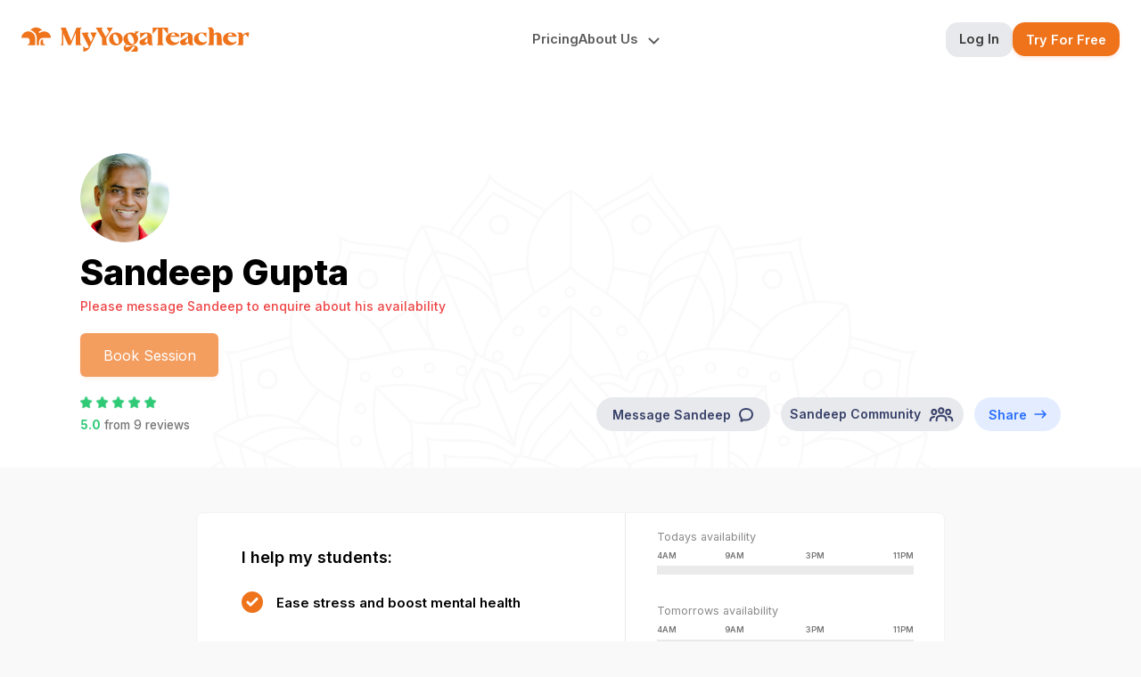

--- FILE ---
content_type: text/html; charset=utf-8
request_url: https://myyogateacher.com/yoga-teachers/sandeep-1
body_size: 3362
content:
<!DOCTYPE html>
<html lang="en">

<head>
    <meta charset="UTF-8" />
    <meta name="viewport" content="width=device-width, initial-scale=1.0, maximum-scale=1.0, user-scalable=0">
    <!-- robots-no-index -->
    <!-- canonical-tag -->
    <!--description-->


    <link rel="canonical" href="https://myyogateacher.com/yoga-teachers/sandeep-1" />
<meta property="og:url" content="https://myyogateacher.com/yoga-teachers/sandeep-1" />
<meta property="og:image" content="https://images.myyogateacher.com/OG-Image-v1.jpg" />
<meta property="twitter:image" content="https://images.myyogateacher.com/OG-Image-v1.jpg" />

    <!-- title-tag -->
    <!-- meta-desc-tag -->

    <link rel="preconnect" href="https://fonts.googleapis.com" />
    <link rel="preconnect" href="https://fonts.gstatic.com" crossorigin />
    <link rel="preconnect" href="https://www.google-analytics.com" crossorigin />
    <link href="https://fonts.googleapis.com/css2?family=Inter:wght@100;200;300;400;500;600;700;800;900&display=swap"
        rel="stylesheet" defer />

    <link rel="shortcut icon" href="https://images.myyogateacher.com/web_images/web_prod/favicon_1.ico?v=2"
        type="image/vnd.microsoft.icon" />
    <link rel="icon" href="https://images.myyogateacher.com/web_images/web_prod/favicon_1.ico?v=2"
        type="image/vnd.microsoft.icon" />
    <link rel="apple-touch-icon" sizes="57x57"
        href="https://images.myyogateacher.com/web_images/web_prod/apple-touch-icon-57x57.png" />
    <link rel="apple-touch-icon" sizes="60x60"
        href="https://images.myyogateacher.com/web_images/web_prod/apple-touch-icon-60x60.png" />
    <link rel="apple-touch-icon" sizes="72x72"
        href="https://images.myyogateacher.com/web_images/web_prod/apple-touch-icon-72x72.png" />
    <link rel="apple-touch-icon" sizes="76x76"
        href="https://images.myyogateacher.com/web_images/web_prod/apple-touch-icon-76x76.png" />
    <link rel="apple-touch-icon" sizes="114x114"
        href="https://images.myyogateacher.com/web_images/web_prod/apple-touch-icon-114x114.png" />
    <link rel="apple-touch-icon" sizes="120x120"
        href="https://images.myyogateacher.com/web_images/web_prod/apple-touch-icon-120x120.png" />
    <link rel="apple-touch-icon" sizes="144x144"
        href="https://images.myyogateacher.com/web_images/web_prod/apple-touch-icon-144x144.png" />
    <link rel="apple-touch-icon" sizes="152x152"
        href="https://images.myyogateacher.com/web_images/web_prod/apple-touch-icon-152x152.png" />
    <link rel="apple-touch-icon" sizes="180x180"
        href="https://images.myyogateacher.com/web_images/web_prod/apple-touch-icon-180x180.png" />

    <meta httpEquiv="ScreenOrientation" content="autoRotate:disabled" />

    <meta httpEquiv="X-UA-Compatible" content="IE=edge" />

    <meta property="al:ios:url" content="myyogateacher://" />
    <meta property="al:ios:app_store_id" content="1452509353" />
    <meta property="al:ios:app_name" content="myYogaTeacher" />
    <meta property="al:android:url" content="myyogateacher://" />
    <meta property="al:android:app_name" content="myYogaTeacher" />
    <meta property="al:android:package" content="com.myyogateacher.studentapp" />
    <meta property="al:web:url" content="https://myyogateacher.com" />

    <meta name="theme-color" content="#EE731B" />
    <meta name="msapplication-navbutton-color" content="#EE731B" />
    <meta name="apple-mobile-web-app-status-bar-style" content="#EE731B" />

    <!--og-image-->
    <meta property="og:site_name" content="MyYogaTeacher" />
    <!-- <meta property="og:type" content="website" /> -->

    <meta name="twitter:card" content="summary_large_image" />
    <meta name="twitter:site" content="@myYogaTeacher" />
    <meta name="twitter:creator" content="@myYogaTeacher" />

    <!--twitter-og-image-->

    <meta id="og-title" property="og:title" content="MyYogaTeacher | Group Classes | Expert Teachers - Live" />
    <meta name="twitter:title" content="MyYogaTeacher | Group Classes | Expert Teachers" />
    <meta id="og-desc" property="og:description"
        content="Best Group classes to live a happier & healthier life. Taking a live online yoga class with amazing teachers has never been easier! Sign up for MyYogaTeacher now." />
    <meta name="twitter:description"
        content="Best Group classes to live a healthier life. Taking a live online yoga class with amazing teachers has never been easier!" />
    <!-- og-url -->

    <!-- head-script-ssr-data -->

    <!-- clarity start -->
    <script type="text/javascript">
        (function (c, l, a, r, i, t, y) {
            c[a] = c[a] || function () { (c[a].q = c[a].q || []).push(arguments) };
            t = l.createElement(r); t.async = 1; t.src = "https://www.clarity.ms/tag/" + i;
            y = l.getElementsByTagName(r)[0]; y.parentNode.insertBefore(t, y);
        })(
            window,
            document,
            "clarity",
            "script",
            "www.myyogateacher.com" != window.location.host && "myyogateacher.com" != window.location.host ? "nutr3d1qdt" : "kc9znpb6qd"
        );
    </script>
    <!-- clarity end -->

    <script>
        // if (window.location.search.indexOf("headless=true") == -1) {
        //     (function (w, d, s, l, i) {
        //         if (window.location.pathname !== '/blog') {
        //             w[l] = w[l] || [];
        //             w[l].push({ 'gtm.start': new Date().getTime(), event: 'gtm.js' });
        //             var f = d.getElementsByTagName(s)[0],
        //                 j = d.createElement(s),
        //                 dl = l != 'dataLayer' ? '&l=' + l : '';
        //             j.async = true;
        //             j.src = 'https://gtag.myyogateacher.com/gtm.js?id=' + i + dl;
        //             f.parentNode.insertBefore(j, f);
        //         }
        //     })(window, document, 'script', 'dataLayer', 'GTM-527K7XT');
        // }
        !function () { "use strict"; function l(e) { for (var t = e, r = 0, n = document.cookie.split(";"); r < n.length; r++) { var o = n[r].split("="); if (o[0].trim() === t) return o[1] } } function s(e) { return localStorage.getItem(e) } function u(e) { return window[e] } function A(e, t) { e = document.querySelector(e); return t ? null == e ? void 0 : e.getAttribute(t) : null == e ? void 0 : e.textContent } var e = window, t = document, r = "script", n = "dataLayer", o = "https://gtagstape.myyogateacher.com", a = "", i = "60rtyyevxu", c = "a0d=&page=3", g = "cookie", v = "student_uuid", E = "", d = !1; try { var d = !!g && (m = navigator.userAgent, !!(m = new RegExp("Version/([0-9._]+)(.*Mobile)?.*Safari.*").exec(m))) && 16.4 <= parseFloat(m[1]), f = "stapeUserId" === g, I = d && !f ? function (e, t, r) { void 0 === t && (t = ""); var n = { cookie: l, localStorage: s, jsVariable: u, cssSelector: A }, t = Array.isArray(t) ? t : [t]; if (e && n[e]) for (var o = n[e], a = 0, i = t; a < i.length; a++) { var c = i[a], c = r ? o(c, r) : o(c); if (c) return c } else console.warn("invalid uid source", e) }(g, v, E) : void 0; d = d && (!!I || f) } catch (e) { console.error(e) } var m = e, g = (m[n] = m[n] || [], m[n].push({ "gtm.start": (new Date).getTime(), event: "gtm.js" }), t.getElementsByTagName(r)[0]), v = I ? "&bi=" + encodeURIComponent(I) : "", E = t.createElement(r), f = (d && (i = 8 < i.length ? i.replace(/([a-z]{8}$)/, "kp$1") : "kp" + i), !d && a ? a : o); E.async = !0, E.src = f + "/" + i + ".js?" + c + v, null != (e = g.parentNode) && e.insertBefore(E, g) }();
    </script>
    <!-- End Google Tag Manager -->
    <!-- STARTS Global site tag (gtag.js) - Google Ads: 573641088 -->
    <script async src="https://www.googletagmanager.com/gtag/js?id=AW-573641088" defer></script>
    <script defer>
        if (!window.location.pathname.includes('/gift-cards')) {
            window.g_m_y23_fn = '';
            window.g_m_y23_ln = '';
            window.g_m_y23_em = '';
            window.g_m_y23_cn = '';
            window.g_m_y23_pc = '';
            window.g_m_y23_pn = '';

            window.dataLayer = window.dataLayer || [];
            function gtag() {
                dataLayer.push(arguments);
            }
            let enhancedGtagVal = JSON.parse("True".toLowerCase())
            gtag('js', new Date());
            gtag('config', 'AW-573641088', { "allow_enhanced_conversions": enhancedGtagVal });
        }
    </script>
    <!-- ENDS Global site tag (gtag.js) - Google Ads: 573641088 -->
    <script>
        function getCookie(name) {
            var nameEQ = name + '=';
            var ca = document.cookie.split(';');
            for (var i = 0; i < ca.length; i++) {
                var c = ca[i];
                while (c.charAt(0) == ' ') c = c.substring(1, c.length);
                if (c.indexOf(nameEQ) == 0) {
                    console.log(c.substring(nameEQ.length, c.length));
                    return c.substring(nameEQ.length, c.length);
                }
            }
            return null;
        }
    </script>

    <script defer>
        let regex = new RegExp(/^https:\/\/(www\.)?myyogateacher\.com(\/\w+)?$/i);
        let pixelId = '1875947919214605';
        if (regex.test(window.location.origin)) {
            pixelId = '328108534563486';
        }

        !(function (f, b, e, v, n, t, s) {
            if (f.fbq) return;
            n = f.fbq = function () {
                n.callMethod ? n.callMethod.apply(n, arguments) : n.queue.push(arguments);
            };
            if (!f._fbq) f._fbq = n;
            n.push = n;
            n.loaded = !0;
            n.version = '2.0';
            n.queue = [];
            t = b.createElement(e);
            t.async = !0;
            t.src = v;
            s = b.getElementsByTagName(e)[0];
            s.parentNode.insertBefore(t, s);
        })(window, document, 'script', 'https://connect.facebook.net/en_US/fbevents.js');

        fbq('init', pixelId);

        if (
            getCookie('eventID') &&
            getCookie('eventID') !== 'null' &&
            !window.location.pathname.includes('SignUp')
        ) {
            fbq('track', 'PageView', { eventID: getCookie('eventID') });
        } else {
            fbq('track', 'PageView');
        }
    </script>

    <!-- Cookie Consent Script -->
    <script src="https://staticdata.myyogateacher.com/cookie-consent/cookie_consent_logged_in.js" defer></script>

  <script type="module" crossorigin src="/web-dashboard-ssr/assets/index-4de705c5.js"></script>
  <link rel="stylesheet" href="/web-dashboard-ssr/assets/index-798821f6.css">
</head>

<body>

    <div id="root"><!--ssr-outlet--></div>
    <!-- script-ssr-data -->

    <noscript> You need to enable JavaScript to run this app. </noscript>

    

</body>

</html>

--- FILE ---
content_type: text/css; charset=utf-8
request_url: https://myyogateacher.com/web-dashboard-ssr/assets/index-798821f6.css
body_size: 65257
content:
@charset "UTF-8";@import"https://fonts.googleapis.com/css2?family=Rubik:ital,wght@0,300;0,400;0,500;0,700;0,900;1,300;1,400;1,500;1,700;1,900&display=swap";@import"https://fonts.googleapis.com/css?family=Montserrat:400,400i,500,600,600i,700,700i,800,800i&display=swap";@import"https://fonts.googleapis.com/css2?family=Inter:wght@100;200;300;400;500;600;700;800;900&display=swap";.bg-giftCardBGPurple{background-image:url(https://cloudimages.myyogateacher.com/dgerdfai4/image/upload/v1732604852/gifts/purple-banner-image.png)}.bg-mytFreeTrialBg{background-image:url(https://cloudimages.myyogateacher.com/dgerdfai4/image/upload/f_auto/v1648640977/website/taxonomy_bg_1.jpg)}@font-face{font-family:Avenir;src:url(https://js.myyogateacher.com/fonts/c78eb7af-a1c8-4892-974b-52379646fef4.woff2)format("woff2"),url(https://js.myyogateacher.com/fonts/75b36c58-2a02-4057-a537-09af0832ae46.woff)format("woff");font-display:swap}@font-face{font-family:Quincy;src:url(https://js.myyogateacher.com/fonts/QuincyCF-Bold.eot)format("eot"),url(https://js.myyogateacher.com/fonts/QuincyCF-Bold.woff)format("woff"),url(https://js.myyogateacher.com/fonts/QuincyCF-Bold.woff2)format("woff2");font-display:swap}.custom-checkbox label{position:relative}.custom-checkbox label:before{content:"";position:absolute;left:0;top:0;margin:5px;width:20px;height:20px;transition:transform .28s ease;border-radius:3px;background:#f0f0f0;color:#ee731b}.custom-checkbox label:after{content:"";display:block;width:10px;height:5px;border-bottom:2px solid #ee731b;border-left:2px solid #ee731b;transform:rotate(-45deg)scale(0);transition:transform ease .25s;will-change:transform;position:absolute;top:12px;left:10px}.custom-checkbox label{min-height:34px;display:block;padding-left:30px;margin-bottom:0;font-weight:400;cursor:pointer;vertical-align:sub}.custom-checkbox label span{position:absolute;top:50%;transform:translateY(-50%)}@media only screen and (max-width:768px){.myt-grid{display:grid;grid-template-columns:27% 40% 27.7%;grid-template-rows:30px 150px 50px 250px 50px 150px 90px 130px 50px;gap:20px}.myt-grid div{object-fit:cover}.myt-1{grid-column:1/2;grid-row:2/4}.myt-2{grid-column:2/3;grid-row:1/3}.myt-3{grid-column:3/4;grid-row:2/4}.myt-6{grid-column:1/2;grid-row:4/6}.myt-7{grid-column:2/3;grid-row:3/5}.myt-8{grid-column:3/4;grid-row:4/6}.myt-4{grid-column:1/2;grid-row:6/9}.myt-9{grid-column:2/3;grid-row:5/7}.myt-5{grid-column:3/4;grid-row:6/8}.myt-10{grid-column:2/3;grid-row:7/10}}@media only screen and (max-width:425px){.myt-grid{grid-template-columns:27% 38% 28%;grid-template-rows:30px 100px 50px 150px 50px 80px 70px 60px 10px;grid-gap:15px}.myt-grid div{object-fit:cover}}@media only screen and (max-width:375px){.myt-grid{grid-template-columns:27% 36.5% 28%;grid-gap:12px}}.bg-press-img{background-image:url(https://images.myyogateacher.com/web_images/bg-press.jpg)}.checkbox input[type=checkbox]{opacity:1e-8;position:absolute;left:0;margin-left:-20px}.checkbox>label:after{content:url("data:image/svg+xml,%3Csvg width='12' height='9' viewBox='0 0 12 9' fill='none' xmlns='http://www.w3.org/2000/svg'%3E%3Cpath d='M10.6671 1L4.25041 7.41667L1.33374 4.5' stroke='%23EE731B' strokeWidth='2' strokeLinecap='round' strokeLinejoin='round'/%3E%3C/svg%3E");display:none;transition:transform ease .25s;will-change:transform;position:absolute;top:2px;left:8px}.checkbox input[type=checkbox]:checked~label:before{color:#ee731b;border:2px solid #ee731b;box-sizing:border-box;box-shadow:0 2px 4px #bcbcbc33;border-radius:6px;background-color:#fff}.checkbox input[type=checkbox]:checked~label:after{display:block}.checkbox>label span{position:absolute;top:50%;transform:translateY(-50%)}.checkbox input[type=checkbox]:focus+label:before{outline:0}.custom_radio input[type=radio]+label{position:relative;display:inline-block;padding-left:1.5em;margin-right:1em;cursor:pointer;transition:all .3s ease-in-out}.custom_radio input[type=radio]+label:before,.custom_radio input[type=radio]+label:after{content:"";position:absolute;top:-18px;left:0;width:1.5em;height:1.5em;text-align:center;color:#fff;font-family:Times;border-radius:50%;transition:all .3s ease}.custom_radio input[type=radio]+label:before{transition:all .3s ease;background:#fff;box-sizing:border-box;margin-bottom:0!important}.bridgeOption:hover .custom_radio input[type=radio]+label:before{border:2px solid #ee731b;transition:all .2s ease}.tooltip-top{bottom:100%;left:50%;padding-bottom:9px;transform:translate(-50%)}.tooltip-top:after{border-left:9px solid transparent;border-right:9px solid transparent;border-top:9px solid #1e1229;bottom:0;left:50%;transform:translate(-50%)}@media(max-width:1024px){.tooltip-top{transform:translate(-88%)}.tooltip-top:after{transform:translate(6rem)}}.header-svg:hover a div{color:#000}.bg-mytMembershipBannerImg{background-image:url(https://images.myyogateacher.com/web_images/web_prod/membership_banner_bg_1.png)}.defaultDatePicker{position:relative}.flagDropDown{width:9rem;padding-left:14px;padding-right:14px;height:2.63rem;position:absolute;top:2px;left:2px;border-top-left-radius:5px;border-bottom-left-radius:5px;display:flex;justify-content:center;align-items:center;cursor:pointer;background:#f1f1f1}.questionIconBootCamp{background-image:url(https://images.myyogateacher.com/web_images/questionMark.svg)}.privacyTable>table,td,th{text-align:left}.privacyTable>table{width:100%}.bg-ScheduledPopup{background-image:linear-gradient(#11111175,#11111175),url(https://cloudimages.myyogateacher.com/dgerdfai4/image/upload/f_auto,q_70,w_792,h_420,g_auto,c_fill/v1635831198/workshops/gldnhtjax1n9qsors1ju.png)}.arrow-down:after{content:"";position:absolute;top:35%;right:-25%;border:10px solid transparent;border-top-color:#201f1f;border-radius:2px}.profile-arrow-down{background-color:#201f1f}.consultScreenLoader{height:calc(100vh - 342px)}@media(min-width:768px){.md\:absolute{position:absolute}.md\:relative{position:relative}.md\:inset-auto{inset:auto}.md\:inset-x-auto{left:auto;right:auto}.md\:inset-y-auto{top:auto;bottom:auto}.md\:-right-5{right:-1.25rem}.md\:-top-5{top:-1.25rem}.md\:bottom-0{bottom:0}.md\:left-0{left:0}.md\:left-5{left:1.25rem}.md\:right-0{right:0}.md\:right-9px{right:9px}.md\:top-0{top:0}.md\:top-10px{top:10px}.md\:top-3{top:.75rem}.md\:top-40{top:10rem}.md\:top-52{top:13rem}.md\:top-\[88px\]{top:88px}.md\:z-auto{z-index:auto}.md\:m-0{margin:0}.md\:mx-0{margin-left:0;margin-right:0}.md\:mx-10{margin-left:2.5rem;margin-right:2.5rem}.md\:my-0{margin-top:0;margin-bottom:0}.md\:-ml-\[40px\]{margin-left:-40px}.md\:-mr-44px{margin-right:-2.75rem}.md\:-mr-\[25px\]{margin-right:-25px}.md\:-mt-1{margin-top:-.25rem}.md\:-mt-30px{margin-top:-1.875rem}.md\:mb-0{margin-bottom:0}.md\:mb-10{margin-bottom:2.5rem}.md\:mb-10px{margin-bottom:10px}.md\:mb-15px{margin-bottom:.938rem}.md\:mb-20{margin-bottom:5rem}.md\:mb-20px{margin-bottom:20px}.md\:mb-24px{margin-bottom:1.5rem}.md\:mb-3{margin-bottom:.75rem}.md\:mb-30px{margin-bottom:1.875rem}.md\:mb-33px{margin-bottom:2.063rem}.md\:mb-5{margin-bottom:1.25rem}.md\:mb-50px{margin-bottom:3.125rem}.md\:mb-5px{margin-bottom:5px}.md\:mb-6{margin-bottom:1.5rem}.md\:mb-60px{margin-bottom:60px}.md\:mb-8{margin-bottom:2rem}.md\:mb-\[10px\]{margin-bottom:10px}.md\:mb-\[12px\]{margin-bottom:12px}.md\:mb-\[16px\]{margin-bottom:16px}.md\:mb-\[19px\]{margin-bottom:19px}.md\:mb-\[20px\]{margin-bottom:20px}.md\:mb-\[22px\]{margin-bottom:22px}.md\:mb-\[25px\]{margin-bottom:25px}.md\:mb-\[30px\]{margin-bottom:30px}.md\:mb-\[40px\]{margin-bottom:40px}.md\:mb-\[65px\]{margin-bottom:65px}.md\:mb-\[8px\]{margin-bottom:8px}.md\:ml-0{margin-left:0}.md\:ml-20px{margin-left:20px}.md\:ml-3{margin-left:.75rem}.md\:ml-5px{margin-left:5px}.md\:mr-0{margin-right:0}.md\:mr-1{margin-right:.25rem}.md\:mr-11px{margin-right:11px}.md\:mr-15px{margin-right:.938rem}.md\:mr-25px{margin-right:1.563rem}.md\:mr-30px{margin-right:1.875rem}.md\:mr-8{margin-right:2rem}.md\:mt-0{margin-top:0}.md\:mt-1{margin-top:.25rem}.md\:mt-10{margin-top:2.5rem}.md\:mt-10px{margin-top:10px}.md\:mt-130px{margin-top:8.125rem}.md\:mt-14{margin-top:3.5rem}.md\:mt-150px{margin-top:9.375rem}.md\:mt-15px{margin-top:.938rem}.md\:mt-17\.5{margin-top:4.375rem}.md\:mt-2{margin-top:.5rem}.md\:mt-20{margin-top:5rem}.md\:mt-20px{margin-top:20px}.md\:mt-3{margin-top:.75rem}.md\:mt-30px{margin-top:1.875rem}.md\:mt-38px{margin-top:2.375rem}.md\:mt-4{margin-top:1rem}.md\:mt-5{margin-top:1.25rem}.md\:mt-50px{margin-top:3.125rem}.md\:mt-5px{margin-top:5px}.md\:mt-6{margin-top:1.5rem}.md\:mt-60px{margin-top:60px}.md\:mt-7{margin-top:1.75rem}.md\:mt-80px{margin-top:5rem}.md\:mt-\[130px\]{margin-top:130px}.md\:mt-\[139\.19px\]{margin-top:139.19px}.md\:mt-\[140px\]{margin-top:140px}.md\:mt-\[165px\]{margin-top:165px}.md\:mt-\[20px\]{margin-top:20px}.md\:mt-\[22px\]{margin-top:22px}.md\:mt-\[25px\]{margin-top:25px}.md\:mt-\[30px\]{margin-top:30px}.md\:mt-\[40px\]{margin-top:40px}.md\:mt-\[50px\]{margin-top:50px}.md\:mt-\[6\.19px\]{margin-top:6.19px}.md\:mt-\[60px\]{margin-top:60px}.md\:mt-\[83px\]{margin-top:83px}.md\:block{display:block}.md\:flex{display:flex}.md\:hidden{display:none}.md\:aspect-\[giftCardBannerDesktop\]{aspect-ratio:giftCardBannerDesktop}.md\:h-100px{height:6.25rem}.md\:h-130px{height:8.125rem}.md\:h-174px{height:10.875rem}.md\:h-221px{height:13.813rem}.md\:h-22px{height:22px}.md\:h-32px{height:2rem}.md\:h-4{height:1rem}.md\:h-49px{height:3.063rem}.md\:h-52px{height:3.25rem}.md\:h-60px{height:60px}.md\:h-72{height:18rem}.md\:h-88{height:5.5rem}.md\:h-96{height:24rem}.md\:h-\[174px\]{height:174px}.md\:h-\[32px\]{height:32px}.md\:h-\[46px\]{height:46px}.md\:h-\[56px\]{height:56px}.md\:h-\[58px\]{height:58px}.md\:h-\[66px\]{height:66px}.md\:h-auto{height:auto}.md\:h-full{height:100%}.md\:h-screen{height:100vh}.md\:max-h-\[500px\]{max-height:500px}.md\:w-1\/2{width:50%}.md\:w-10\/12{width:83.333333%}.md\:w-100px{width:6.25rem}.md\:w-120px{width:7.5rem}.md\:w-149px{width:149px}.md\:w-160px{width:10rem}.md\:w-173px{width:173px}.md\:w-191px{width:191px}.md\:w-2\/6{width:33.333333%}.md\:w-224px{width:14rem}.md\:w-22px{width:22px}.md\:w-264px{width:16.5rem}.md\:w-268px{width:16.75rem}.md\:w-288px{width:288px}.md\:w-3\/12{width:25%}.md\:w-342px{width:21.375rem}.md\:w-343px{width:21.438rem}.md\:w-344px{width:21.5rem}.md\:w-375px{width:23.438rem}.md\:w-4{width:1rem}.md\:w-412px{width:25.75rem}.md\:w-42px{width:42px}.md\:w-442px{width:27.625rem}.md\:w-482px{width:30.125rem}.md\:w-492px{width:30.75rem}.md\:w-52px{width:3.25rem}.md\:w-530px{width:33.125rem}.md\:w-550px{width:34.375rem}.md\:w-555px{width:555px}.md\:w-562px{width:35.125rem}.md\:w-565px{width:565px}.md\:w-6\/12{width:50%}.md\:w-606px{width:37.875rem}.md\:w-650px{width:40.625rem}.md\:w-652px{width:40.75rem}.md\:w-7\/12{width:58.333333%}.md\:w-706px{width:44.125rem}.md\:w-726px{width:45.375rem}.md\:w-80{width:20rem}.md\:w-840px{width:52.5rem}.md\:w-87px{width:5.438rem}.md\:w-96{width:24rem}.md\:w-\[102px\]{width:102px}.md\:w-\[264px\]{width:264px}.md\:w-\[300px\]{width:300px}.md\:w-\[40\.605px\]{width:40.605px}.md\:w-\[400px\]{width:400px}.md\:w-\[470px\]{width:470px}.md\:w-\[492px\]{width:492px}.md\:w-\[500px\]{width:500px}.md\:w-\[550px\]{width:550px}.md\:w-\[562px\]{width:562px}.md\:w-\[632px\]{width:632px}.md\:w-\[66px\]{width:66px}.md\:w-auto{width:auto}.md\:w-fit{width:-webkit-fit-content;width:fit-content}.md\:w-full{width:100%}.md\:max-w-343px{max-width:21.438rem}.md\:max-w-840px{max-width:52.5rem}.md\:max-w-99px{max-width:6.188rem}.md\:grid-cols-1{grid-template-columns:repeat(1,minmax(0,1fr))}.md\:grid-cols-2{grid-template-columns:repeat(2,minmax(0,1fr))}.md\:grid-rows-1{grid-template-rows:repeat(1,minmax(0,1fr))}.md\:grid-rows-2{grid-template-rows:repeat(2,minmax(0,1fr))}.md\:flex-row{flex-direction:row}.md\:flex-col{flex-direction:column}.md\:flex-nowrap{flex-wrap:nowrap}.md\:items-start{align-items:flex-start}.md\:items-center{align-items:center}.md\:justify-start{justify-content:flex-start}.md\:justify-end{justify-content:flex-end}.md\:justify-center{justify-content:center}.md\:justify-between{justify-content:space-between}.md\:gap-0{gap:0}.md\:gap-10px{gap:10px}.md\:gap-17px{gap:1.063rem}.md\:gap-20px{gap:20px}.md\:gap-30px{gap:1.875rem}.md\:gap-5{gap:1.25rem}.md\:gap-80px{gap:5rem}.md\:gap-\[25px\]{gap:25px}.md\:gap-\[30px\]{gap:30px}.md\:space-y-6>:not([hidden])~:not([hidden]){--tw-space-y-reverse:0;margin-top:calc(1.5rem * calc(1 - var(--tw-space-y-reverse)));margin-bottom:calc(1.5rem * var(--tw-space-y-reverse))}.md\:self-end{align-self:flex-end}.md\:overflow-hidden{overflow:hidden}.md\:overflow-visible{overflow:visible}.md\:rounded-10px{border-radius:.625rem}.md\:rounded-8px{border-radius:.5rem}.md\:rounded-\[20px\]{border-radius:20px}.md\:rounded-lg{border-radius:.5rem}.md\:rounded-b-\[20px\]{border-bottom-right-radius:20px;border-bottom-left-radius:20px}.md\:rounded-b-lg{border-bottom-right-radius:.5rem;border-bottom-left-radius:.5rem}.md\:rounded-t-10px{border-top-left-radius:.625rem;border-top-right-radius:.625rem}.md\:rounded-bl-8px{border-bottom-left-radius:.5rem}.md\:rounded-br-8px{border-bottom-right-radius:.5rem}.md\:rounded-tl-10px{border-top-left-radius:.625rem}.md\:rounded-tr-10px{border-top-right-radius:.625rem}.md\:border{border-width:1px}.md\:border-0{border-width:0}.md\:border-b{border-bottom-width:1px}.md\:border-r{border-right-width:1px}.md\:border-solid{border-style:solid}.md\:border-none{border-style:none}.md\:border-mytMyAccountBorderText{--tw-border-opacity:1;border-color:rgb(232 232 232/var(--tw-border-opacity,1))}.md\:bg-GCGreyCardColor{--tw-bg-opacity:1;background-color:rgb(251 251 251/var(--tw-bg-opacity,1))}.md\:bg-transparent{background-color:initial}.md\:bg-mytTeacherProfileDecBg{background-image:url(https://images.myyogateacher.com/web_images/mytTeacherProfileDecBg.png)}.md\:p-10{padding:2.5rem}.md\:p-3{padding:.75rem}.md\:p-30px{padding:1.875rem}.md\:p-5{padding:1.25rem}.md\:p-6{padding:1.5rem}.md\:p-\[25px\]{padding:25px}.md\:p-\[40px\]{padding:40px}.md\:px-0{padding-left:0;padding-right:0}.md\:px-10{padding-left:2.5rem;padding-right:2.5rem}.md\:px-12{padding-left:3rem;padding-right:3rem}.md\:px-12px{padding-left:.75rem;padding-right:.75rem}.md\:px-20px{padding-left:20px;padding-right:20px}.md\:px-25px{padding-left:1.563rem;padding-right:1.563rem}.md\:px-27px{padding-left:27px;padding-right:27px}.md\:px-30px{padding-left:1.875rem;padding-right:1.875rem}.md\:px-35px{padding-left:2.188rem;padding-right:2.188rem}.md\:px-4{padding-left:1rem;padding-right:1rem}.md\:px-40px{padding-left:40px;padding-right:40px}.md\:px-50px{padding-left:3.125rem;padding-right:3.125rem}.md\:px-6{padding-left:1.5rem;padding-right:1.5rem}.md\:px-7{padding-left:1.75rem;padding-right:1.75rem}.md\:px-\[120px\]{padding-left:120px;padding-right:120px}.md\:px-\[15px\]{padding-left:15px;padding-right:15px}.md\:px-\[16px\]{padding-left:16px;padding-right:16px}.md\:px-\[185\.5px\]{padding-left:185.5px;padding-right:185.5px}.md\:px-\[20px\]{padding-left:20px;padding-right:20px}.md\:px-\[222px\]{padding-left:222px;padding-right:222px}.md\:px-\[25px\]{padding-left:25px;padding-right:25px}.md\:px-\[40\.12px\]{padding-left:40.12px;padding-right:40.12px}.md\:px-\[40px\]{padding-left:40px;padding-right:40px}.md\:px-\[43px\]{padding-left:43px;padding-right:43px}.md\:px-\[58\.5px\]{padding-left:58.5px;padding-right:58.5px}.md\:py-0{padding-top:0;padding-bottom:0}.md\:py-12px{padding-top:.75rem;padding-bottom:.75rem}.md\:py-18{padding-top:4.5rem;padding-bottom:4.5rem}.md\:py-18px{padding-top:1.125rem;padding-bottom:1.125rem}.md\:py-2{padding-top:.5rem;padding-bottom:.5rem}.md\:py-22px{padding-top:22px;padding-bottom:22px}.md\:py-25px{padding-top:1.563rem;padding-bottom:1.563rem}.md\:py-3{padding-top:.75rem;padding-bottom:.75rem}.md\:py-30px{padding-top:1.875rem;padding-bottom:1.875rem}.md\:py-4{padding-top:1rem;padding-bottom:1rem}.md\:py-45px{padding-top:45px;padding-bottom:45px}.md\:py-5{padding-top:1.25rem;padding-bottom:1.25rem}.md\:py-6{padding-top:1.5rem;padding-bottom:1.5rem}.md\:py-60px{padding-top:60px;padding-bottom:60px}.md\:py-70px{padding-top:4.375rem;padding-bottom:4.375rem}.md\:py-\[40px\]{padding-top:40px;padding-bottom:40px}.md\:py-\[45px\]{padding-top:45px;padding-bottom:45px}.md\:pb-0{padding-bottom:0}.md\:pb-10{padding-bottom:2.5rem}.md\:pb-100px{padding-bottom:6.25rem}.md\:pb-106px{padding-bottom:106px}.md\:pb-10px{padding-bottom:10px}.md\:pb-13{padding-bottom:3.125rem}.md\:pb-18px{padding-bottom:1.125rem}.md\:pb-22px{padding-bottom:22px}.md\:pb-25px{padding-bottom:1.563rem}.md\:pb-3{padding-bottom:.75rem}.md\:pb-45px{padding-bottom:45px}.md\:pb-5{padding-bottom:1.25rem}.md\:pb-8{padding-bottom:2rem}.md\:pb-8px{padding-bottom:8px}.md\:pb-\[0px\]{padding-bottom:0}.md\:pb-\[12px\]{padding-bottom:12px}.md\:pb-\[14px\]{padding-bottom:14px}.md\:pb-\[21px\]{padding-bottom:21px}.md\:pb-\[22px\]{padding-bottom:22px}.md\:pb-\[29px\]{padding-bottom:29px}.md\:pb-\[40px\]{padding-bottom:40px}.md\:pb-\[70px\]{padding-bottom:70px}.md\:pl-0{padding-left:0}.md\:pl-10{padding-left:2.5rem}.md\:pl-19px{padding-left:19px}.md\:pl-35px{padding-left:2.188rem}.md\:pl-50px{padding-left:3.125rem}.md\:pl-6{padding-left:1.5rem}.md\:pl-70px{padding-left:4.375rem}.md\:pl-\[40px\]{padding-left:40px}.md\:pl-\[59px\]{padding-left:59px}.md\:pl-\[6\.5px\]{padding-left:6.5px}.md\:pl-\[60px\]{padding-left:60px}.md\:pl-\[9px\]{padding-left:9px}.md\:pr-0{padding-right:0}.md\:pr-10{padding-right:2.5rem}.md\:pr-16{padding-right:4rem}.md\:pr-25px{padding-right:1.563rem}.md\:pr-30px{padding-right:1.875rem}.md\:pr-49px{padding-right:49px}.md\:pr-50px{padding-right:3.125rem}.md\:pr-\[13px\]{padding-right:13px}.md\:pr-\[230px\]{padding-right:230px}.md\:pr-\[40px\]{padding-right:40px}.md\:pr-\[46px\]{padding-right:46px}.md\:pr-\[59px\]{padding-right:59px}.md\:pr-\[60px\]{padding-right:60px}.md\:pr-\[7\.5px\]{padding-right:7.5px}.md\:pt-0{padding-top:0}.md\:pt-10{padding-top:2.5rem}.md\:pt-100px{padding-top:6.25rem}.md\:pt-10px{padding-top:10px}.md\:pt-110px{padding-top:110px}.md\:pt-11px{padding-top:11px}.md\:pt-19px{padding-top:19px}.md\:pt-22px{padding-top:22px}.md\:pt-25px{padding-top:1.563rem}.md\:pt-30px{padding-top:1.875rem}.md\:pt-4{padding-top:1rem}.md\:pt-5{padding-top:1.25rem}.md\:pt-7{padding-top:1.75rem}.md\:pt-8{padding-top:2rem}.md\:pt-80px{padding-top:5rem}.md\:pt-8px{padding-top:8px}.md\:pt-9{padding-top:2.25rem}.md\:pt-\[12px\]{padding-top:12px}.md\:pt-\[130px\]{padding-top:130px}.md\:pt-\[135px\]{padding-top:135px}.md\:pt-\[14px\]{padding-top:14px}.md\:pt-\[150px\]{padding-top:150px}.md\:pt-\[152px\]{padding-top:152px}.md\:pt-\[22px\]{padding-top:22px}.md\:pt-\[40px\]{padding-top:40px}.md\:pt-\[60px\]{padding-top:60px}.md\:pt-\[63px\]{padding-top:63px}.md\:pt-\[89px\]{padding-top:89px}.md\:text-right{text-align:right}.md\:text-justify{text-align:justify}.md\:text-start{text-align:start}.md\:text-10{font-size:.625rem;line-height:1}.md\:text-12\.5{font-size:.781rem;line-height:1}.md\:text-12\.5px{font-size:.78125rem;line-height:1}.md\:text-13{font-size:.8125rem;line-height:1.25}.md\:text-13\.5{font-size:.84375rem;line-height:1.25}.md\:text-13\.5px{font-size:13.5px}.md\:text-13px{font-size:13px}.md\:text-14\.5{font-size:.90625rem;line-height:1}.md\:text-14\.5px{font-size:.90625rem;line-height:1.5}.md\:text-14px{font-size:14px}.md\:text-15{font-size:.9375rem;line-height:1}.md\:text-15\.5px{font-size:15.5px}.md\:text-15px{font-size:.9375rem}.md\:text-16px{font-size:1rem}.md\:text-17{font-size:1.0625rem;line-height:1.5}.md\:text-17px{font-size:1.0625rem;line-height:1}.md\:text-18\.5{font-size:1.156rem;line-height:1}.md\:text-18\.5px{font-size:1.156rem}.md\:text-18px{font-size:1.125rem;line-height:1}.md\:text-19px{font-size:1.1875rem;line-height:1}.md\:text-20px{font-size:1.25rem}.md\:text-22{font-size:1.375rem;line-height:1}.md\:text-22px{font-size:1.375rem}.md\:text-24px{font-size:24px}.md\:text-25px{font-size:1.563rem}.md\:text-27{font-size:1.6875rem;line-height:1.375}.md\:text-2xl{font-size:1.5rem;line-height:2rem}.md\:text-30px{font-size:1.875rem;line-height:1.2}.md\:text-32{font-size:2rem;line-height:1.25}.md\:text-34{font-size:2.125rem;line-height:1.35}.md\:text-40px{font-size:2.5rem;line-height:1.2}.md\:text-54px{font-size:3.375rem}.md\:text-\[10\.5px\]{font-size:10.5px}.md\:text-\[12px\]{font-size:12px}.md\:text-\[13\.5px\]{font-size:13.5px}.md\:text-\[14px\]{font-size:14px}.md\:text-\[15px\]{font-size:15px}.md\:text-\[16px\]{font-size:16px}.md\:text-\[18px\]{font-size:18px}.md\:text-\[20px\]{font-size:20px}.md\:text-\[22px\]{font-size:22px}.md\:text-\[27px\]{font-size:27px}.md\:text-\[38px\]{font-size:38px}.md\:text-base{font-size:1rem;line-height:1.5rem}.md\:text-lg{font-size:1.125rem;line-height:1.75rem}.md\:text-sm{font-size:.875rem;line-height:1.25rem}.md\:text-xl{font-size:1.25rem;line-height:1.75rem}.md\:text-xs{font-size:.75rem;line-height:1rem}.md\:font-extrabold{font-weight:800}.md\:font-normal{font-weight:400}.md\:leading-15px{line-height:.938rem}.md\:leading-17px{line-height:1.063rem}.md\:leading-18px{line-height:18px}.md\:leading-19px{line-height:1.188rem}.md\:leading-20px{line-height:20px}.md\:leading-21px{line-height:1.313rem}.md\:leading-22px{line-height:1.375rem}.md\:leading-23px{line-height:1.438rem}.md\:leading-26px{line-height:26px}.md\:leading-29px{line-height:1.813rem}.md\:leading-30px{line-height:1.875rem}.md\:leading-36px{line-height:2.25rem}.md\:leading-4{line-height:1rem}.md\:leading-48px{line-height:3rem}.md\:leading-6{line-height:1.5rem}.md\:leading-\[45px\]{line-height:45px}.md\:leading-normal{line-height:1.5}}.bg-tree{background-image:url(https://images.myyogateacher.com/web_images/web_prod/tree.png);background-position:50% 0;background-size:700px;background-repeat:no-repeat}.bd-line:after{content:"";display:block;height:8px;width:50px;background:url(https://images.myyogateacher.com/web_images/web_prod/line.svg)no-repeat 0;background-size:50px;margin-top:16px}.bd-line-orange:after{content:"";display:block;height:8px;width:50px;background:url(https://images.myyogateacher.com/web_images/web_prod/orange-line.svg)no-repeat 0;background-size:50px;margin-top:32px}.bg-footer{background-image:url(https://images.myyogateacher.com/web_images/home-page-yoga.jpg);background-position:50% 0;background-size:100%;background-repeat:no-repeat;min-height:450px;background-size:cover}.bg-media-comment{background-image:url(https://images.myyogateacher.com/web_images/test-bg.png);background-position:50% 0;background-size:100%;background-repeat:no-repeat;width:100%;height:170px}.teacherDirectory{display:grid;grid-template-columns:repeat(2,1fr)}@media(max-width:767px){.teacherDirectory{grid-template-columns:repeat(1,1fr)}}@media(max-width:768px){.bg-tree{background-size:100%}.teaching-style-mobile{display:grid;grid-template-columns:repeat(2,1fr);align-items:center;width:100%}.teaching-style-mobile-list{margin-bottom:15px!important}}.teaching-style-mobile{display:grid;grid-template-columns:repeat(2,1fr)}.myact-addnew-btn-desk{background-color:initial;box-shadow:none;outline:0;border:1px solid #465dce;color:#465dce;font-size:13px;font-weight:500;border-radius:4px;width:100%;display:flex;align-items:center;justify-content:center;padding:7px 15px;transition:all 1s}button.myact-chgecard-btn{font-size:12px;color:#465dce;letter-spacing:.23px;border:0;background:0 0;box-shadow:none;outline:0;font-weight:400;position:absolute;right:0;padding:0}.myact-change-card-desk{position:absolute;top:26px;width:220px;background:#fff;z-index:1;box-shadow:0 1px 23px #adadad80;right:-45px;border-radius:12px;padding:20px}.myact-change-card-desk:before{content:"";width:0;height:0;left:44%;border-color:transparent transparent #fff #fff;top:-15px;position:absolute;border-left:15px solid transparent;border-right:15px solid transparent;border-bottom:15px solid #fff}.pop-up-mobile-btm{display:none}.myact-popup-mb-header{width:100%;position:relative;display:flex;flex-direction:row;align-items:center}.myact-popup-mb-header h2{font-size:14px;font-weight:500;color:#242248;text-align:left;width:100%}.myact-close-popup-btn{background-color:initial;background:0 0;border:0;outline:0;position:absolute;right:0;padding:0}.myact-close-popup-btn img{width:14px}.myact-ok-img.myact-default-card-selected{background-color:#343063}.myact-ok-img img{width:10px}.myact-change-this-c p{font-size:12px;font-weight:400;margin:0;width:100%;display:flex;position:relative;align-items:center;color:#767588;height:20px}.myact-addnew{margin:25px 0;font-size:12px}h4.def-click-card{font-weight:400!important;width:100%!important;display:flex!important;align-items:center!important;font-size:13px!important}h4.def-click-card img{width:28px!important;left:-2px!important;position:relative!important}h4.def-click-card b{margin-left:2px!important;font-weight:600!important}.myact-change-card{width:100%;margin:15px 0}.myact-addnew-card-cont{width:100%;display:flex;justify-content:center;align-items:center;height:50px;padding:0 15px;position:fixed;bottom:10px;left:0;opacity:0;animation:myact-appear .3s linear 1s;animation-fill-mode:forwards;animation-iteration-count:1}.myact-addnew-card-btn{color:#576ce4!important;font-size:14px;font-weight:500;border:1px solid #576ce4;width:100%;display:flex;justify-content:center;align-items:center;height:36px;background-color:#fff;border-radius:4px}.myact-addnew .stripe-error{font-size:13.5px;font-weight:500;color:#a51f1f}.myact-addnew-card p{cursor:pointer}.myact-change-card .myact-change-this-c:last-child{margin-bottom:60px}.myact-change-this-c{display:flex;flex-direction:row;align-items:center;margin-bottom:20px}.myact-change-this-c p{cursor:pointer}.myact-card-type{display:block;width:70px}.myact-ok-img{width:16px;height:16px;text-align:left;background-color:#e9e8ef;border-radius:100%;display:flex;align-items:center;justify-content:center;position:absolute;right:0;top:2px}.mb-pop-up-slide-from-btm{position:fixed;top:0;left:0;width:100%;height:100vh;display:flex;align-items:center;justify-content:center;background:rgba(0,0,0,.6);animation:back-slide-in .5s linear;z-index:9999;overflow:hidden;touch-action:none;overscroll-behavior-y:none}.dash-more-mb-popup.mb-pop-up-slide-from-btm{background:rgba(0,0,0,.6)!important}.dash_renew_card_pop .sfb-upper-blank-part{background-color:initial}.dash_renew_card_pop.mb-pop-up-slide-from-btm{background-color:#06072fd1}.sfb-upper-blank-part{position:absolute;width:100%;height:100vh;opacity:.8;background:#06072f}.dash-more-mb-popup .sfb-upper-blank-part{background:0 0}.sfb-main-part{width:auto;padding:20px;min-width:375px;min-height:285px;height:auto;background:#fff;position:relative;border-radius:4px}.sfb-main-part h4{font-size:14px;color:#000;line-height:22px;margin:10px 0 20px;font-weight:500;letter-spacing:-.41px}@media(max-width:768px){.myact-change-card-desk{display:none}.pop-up-mobile-btm,.mb-pop-up-slide-from-btm{position:fixed;top:0;left:0;width:100%;height:100vh;display:block;align-items:center;justify-content:center;background-color:#000b4b99;animation:back-slide-in .5s linear;z-index:9999;overflow:hidden;touch-action:none;overscroll-behavior-y:none}.mb-pop-up-slide-from-btm{background-color:initial}.mb-pop-up-slide-from-btm.ps{background-color:#000b4bcc}.mb-pop-up-slide-from-btm .sfb-main-part.cancel-sfb-main{padding-top:25px}.pop-up-mobile-btm .upper-blank-part{height:40%}.mb-pop-up-slide-from-btm .sfb-upper-blank-part{height:50%;position:relative}.mb-pop-up-slide-from-btm .sfb-upper-blank-part.per20{height:20%;background-color:initial}.pop-up-mobile-btm .upper-blank-part-vp{height:52%}.mb-pop-up-slide-from-btm .sfb-main-part{width:100%;height:50%;background:#fff;position:relative;border-top-right-radius:20px;border-top-left-radius:20px;padding:20px;min-width:auto;min-height:auto;overflow-x:hidden;overflow-y:scroll;animation:slide-in-form-bottom .5s linear}.mb-pop-up-slide-from-btm .sfb-main-part.per80{height:80%}.pop-up-mobile-btm .main-part{width:100%;height:60%;background:#fff;position:relative;border-top-right-radius:20px;border-top-left-radius:20px;padding:20px;overflow-x:hidden;overflow-y:scroll;animation:slide-in-form-bottom .5s linear}.pop-up-mobile-btm .main-part-vp{width:100%;height:48%;background:#fff;position:fixed;border-top-right-radius:20px;border-top-left-radius:20px;padding:20px;overflow-x:hidden;overflow-y:scroll;animation:slide-in-form-bottom-minus .5s linear;bottom:0}}@keyframes slide-in-form-bottom{0%{top:100%}to{top:0}}@keyframes slide-in-form-bottom-minus{0%{bottom:-100%}to{bottom:0}}@keyframes myact-appear{0%{opacity:0}to{opacity:1}}.c-pop-mb-new{width:100%;height:100vh;position:fixed;top:0;display:flex;flex-direction:column;justify-content:center;z-index:99999}.c-pop-mb-back-btn{padding:0}.c-pop-mb-new-overlay{background-color:#00093a;width:100%;height:100vh;position:absolute;top:0;left:0}.c-pop-mb-new-main-cont{width:45%;margin:auto;background-color:#fff;position:relative;border-radius:10px;display:flex;flex-direction:column;max-height:650px;align-items:center;justify-content:center}.c-pop-mb-new-head{position:absolute;height:50px;width:100%;top:0;display:flex;align-items:center;padding-left:15px;background-color:initial;z-index:9;border-top-left-radius:10px;border-top-right-radius:10px}.c-pop-mb-new-content{width:85%;margin:60px auto}.c-pop-mb-new-content h4{font-size:14px;color:#4a4a4a;font-weight:500}textarea.writemess-cc{display:block;width:100%;padding:.375rem .75rem;font-size:1rem;line-height:1.5;color:#495057;background-color:#fff;background-clip:padding-box;border:2px solid #ddd2e9;border-radius:.25rem;transition:border-color .15s ease-in-out,box-shadow .15s ease-in-out;min-height:130px;box-sizing:border-box}.c-pop-mb-new-submit-btn{display:inline-flex;background-image:linear-gradient(90deg,#564cdb 0%,#706dd7 100%);padding:10px 34px;color:#fff;font-size:13px;border-radius:30px;cursor:pointer;text-decoration:none;font-weight:500;outline:0;border:0;width:auto;justify-content:center;align-items:center;margin-top:20px}.c-pop-mb-back-btn{background-color:initial;border:0;outline:0;padding:0;width:15px;height:15px;text-align:left;display:flex}.fl-left{position:absolute;top:15px;left:15px;display:none}.fl-right{position:absolute;top:15px;right:15px}@media(max-width:768px){.c-pop-mb-new{overscroll-behavior-y:none;touch-action:none;background-color:#fff}.c-pop-mb-new-overlay{display:none}.c-pop-mb-new-main-cont{width:100%;max-height:none;border-radius:0;height:100vh;touch-action:none;overflow:hidden;position:relative}.c-pop-mb-new-head{position:fixed;top:0;left:0;padding:20px 20px 0;height:40px;display:block;justify-content:center;background-color:#fff}.c-pop-mb-new-content{margin:0;width:100%;padding:0 20px;display:flex;flex-direction:column;height:100vh;justify-content:center}.fl-left{display:block}.fl-right{display:none}}.tag-content ul{list-style:disc}.custom-cta-title-class u,.custom-cta-description-class u{text-decoration:underline!important}.custom-cta-title-class p{color:#fff!important}.custom-cta-description-class p{color:#d6d6d6!important}.custom-cta-link-text-class{color:#fff!important}h1{font-family:Avenir;font-weight:900;--tw-text-opacity:1;color:rgb(0 0 0/var(--tw-text-opacity,1))}@media(min-width:1px){h1{line-height:1.25}}@media(min-width:1024px){h1{line-height:1.25}}@media(min-width:1px){h1{font-size:2.25rem;line-height:2.5rem;line-height:1.25}}@media(min-width:640px){h1{line-height:1.25}}@media(min-width:1024px){h1{font-size:3.75rem;line-height:1.25}}h2{font-family:Avenir;font-weight:900;--tw-text-opacity:1;color:rgb(0 0 0/var(--tw-text-opacity,1))}@media(min-width:1px){h2{line-height:1.25}}@media(min-width:640px){h2{line-height:1.25}}@media(min-width:1024px){h2{line-height:1.25}}@media(min-width:1px){h2{font-size:1.5rem;line-height:2rem;line-height:1.25}}@media(min-width:640px){h2{font-size:3rem;line-height:1.25}}@media(min-width:1024px){h2{font-size:3.75rem;line-height:1.25}}h3{font-family:Avenir;font-weight:800;line-height:1.5;--tw-text-opacity:1;color:rgb(0 0 0/var(--tw-text-opacity,1))}@media(min-width:1px){h3{font-size:1.25rem;line-height:1.75rem}}@media(min-width:640px){h3{font-size:2.25rem;line-height:2.5rem}}h4{font-family:Avenir;font-size:1.125rem;line-height:1.75rem;font-weight:800;line-height:1.5;--tw-text-opacity:1;color:rgb(0 0 0/var(--tw-text-opacity,1))}p{font-size:1rem;line-height:1.5rem;font-weight:300;--tw-text-opacity:1;color:rgb(107 114 128/var(--tw-text-opacity,1))}.heading{font-family:Avenir;font-weight:800;font-style:normal}@media(min-width:1px){.heading{font-size:1.875rem;line-height:2.25rem}}@media(min-width:1280px){.heading{font-size:3.75rem;line-height:1}}.dashboardContainerWidth{margin-left:auto;margin-right:auto}@media(min-width:1px){.dashboardContainerWidth{margin-right:1.563rem;margin-left:1.563rem}}@media(min-width:768px){.dashboardContainerWidth{width:52.5rem}}@media(min-width:840px){.dashboardContainerWidth{margin-right:0;margin-left:0}}.loginSignupErrorMsg{margin-top:.5rem;font-size:.875rem;line-height:1.25rem;font-weight:500;--tw-text-opacity:1;color:rgb(255 33 33/var(--tw-text-opacity,1))}.footerHeading{margin-bottom:.375rem;text-align:left;font-size:.75rem;line-height:1rem;font-weight:600;line-height:1.5;color:rgb(119 119 119/var(--tw-text-opacity,1));--tw-text-opacity:1;color:rgb(107 114 128/var(--tw-text-opacity,1))}@media(min-width:1px){.footerHeading{margin-bottom:0}}.footerLink{cursor:pointer;text-align:left;font-size:.90625rem;font-weight:600;line-height:1.5}@media(min-width:1px){.footerLink{margin-bottom:.25rem}}.header{margin:1.25rem;display:flex;align-items:center;justify-content:space-between}.navLink{display:flex;align-items:center}.navItem{margin-left:2rem;margin-right:2rem;cursor:pointer;font-family:Inter;font-size:1rem;line-height:1.5rem;font-weight:500;--tw-text-opacity:1;color:rgb(50 26 80/var(--tw-text-opacity,1))}.navItem:hover{--tw-text-opacity:1;color:rgb(204 75 17/var(--tw-text-opacity,1))}.navDropDownItem{display:block;cursor:pointer;font-size:.96875rem;line-height:1;font-weight:600;--tw-text-opacity:1;color:rgb(50 26 80/var(--tw-text-opacity,1))}.navDropDownItem:hover{--tw-text-opacity:1;color:rgb(204 75 17/var(--tw-text-opacity,1))}.bg-giftCardBGPurple{background-image:url(https://cloudimages.myyogateacher.com/dgerdfai4/image/upload/v1732604852/gifts/purple-banner-image.png)}.bg-mytFreeTrialBg{background-image:url(https://cloudimages.myyogateacher.com/dgerdfai4/image/upload/f_auto/v1648640977/website/taxonomy_bg_1.jpg)}@font-face{font-family:Avenir;src:url(https://js.myyogateacher.com/fonts/c78eb7af-a1c8-4892-974b-52379646fef4.woff2)format("woff2"),url(https://js.myyogateacher.com/fonts/75b36c58-2a02-4057-a537-09af0832ae46.woff)format("woff");font-display:swap}@font-face{font-family:Quincy;src:url(https://js.myyogateacher.com/fonts/QuincyCF-Bold.eot)format("eot"),url(https://js.myyogateacher.com/fonts/QuincyCF-Bold.woff)format("woff"),url(https://js.myyogateacher.com/fonts/QuincyCF-Bold.woff2)format("woff2");font-display:swap}.membership-heading{font-size:23px;font-weight:700}.transform-50{transform:translate(-50%,-50%)}.teacherTransform-50{transform:translate(45%,45%)}body{font-family:Inter;background-color:#fff;-webkit-font-smoothing:antialiased;-moz-osx-font-smoothing:grayscale;overflow-x:hidden}.copyright{line-height:20px;color:#9e9e9e}.mytBorderBottom{border-bottom:5px solid #ffe0d1}.dashboardShadowCard{border:1px solid #f2f2f2;box-shadow:0 2px 4px #bcbcbc1f}.see-all-link-dashboard:hover a{color:#ada6f9}.see-all-link-dashboard:hover svg path{stroke:#ada6f9}.custom-checkbox{position:relative;display:block}.custom-checkbox input[type=checkbox]{width:auto;opacity:1e-8;position:absolute;left:0;margin-left:-20px}.custom-checkbox>label{position:relative}.custom-checkbox>label:before{content:"";position:absolute;left:0;top:0;margin:5px;width:20px;height:20px;transition:transform .28s ease;border-radius:3px;background:#f0f0f0;color:#ee731b}.custom-checkbox>label:after{content:"";display:block;width:10px;height:5px;border-bottom:2px solid #ee731b;border-left:2px solid #ee731b;transform:rotate(-45deg)scale(0);transition:transform ease .25s;will-change:transform;position:absolute;top:12px;left:10px}.custom-checkbox input[type=checkbox]:checked~label:before{color:#7bbe72;border:2px solid #ee731b}.custom-checkbox input[type=checkbox]:checked~label:after{transform:rotate(-45deg)scale(1)}.custom-checkbox>label{min-height:34px;display:block;padding-left:30px;margin-bottom:0;font-weight:400;cursor:pointer;vertical-align:sub}.custom-checkbox>label span{position:absolute;top:50%;transform:translateY(-50%)}.custom-checkbox input[type=checkbox]:focus+label:before{outline:0}.testSetupPlayBtn{transform:translate(-50%,-50%);top:50%;left:76%}.book-btn-size{width:129px;height:46px}.community-heading-size{font-size:40px}.community-btn-size{height:46px;width:107px}.myt-grid{display:grid;grid-template-columns:1fr repeat(3,2fr)1fr;grid-template-rows:30px 90px 50px 80px 70px 90px 50px;gap:25px}.myt-1{grid-column:1/2;grid-row:2/4}.myt-2{grid-column:2/3;grid-row:1/3}.myt-3{grid-column:3/4;grid-row:2/4}.myt-4{grid-column:4/5;grid-row:1/6}.myt-5{grid-column:5/6;grid-row:2/5}.myt-6{grid-column:1/2;grid-row:4/10}.myt-7{grid-column:2/3;grid-row:3/9}.myt-8{grid-column:3/4;grid-row:4/10}.myt-9{grid-column:4/5;grid-row:6/9}.myt-10{grid-column:5/6;grid-row:5/10}@media only screen and (max-width:768px){.myt-grid{display:grid;grid-template-columns:27% 40% 27.7%;grid-template-rows:30px 150px 50px 250px 50px 150px 90px 130px 50px;gap:20px}.myt-grid div{object-fit:cover}.myt-1{grid-column:1/2;grid-row:2/4}.myt-2{grid-column:2/3;grid-row:1/3}.myt-3{grid-column:3/4;grid-row:2/4}.myt-6{grid-column:1/2;grid-row:4/6}.myt-7{grid-column:2/3;grid-row:3/5}.myt-8{grid-column:3/4;grid-row:4/6}.myt-4{grid-column:1/2;grid-row:6/9}.myt-9{grid-column:2/3;grid-row:5/7}.myt-5{grid-column:3/4;grid-row:6/8}.myt-10{grid-column:2/3;grid-row:7/10}.custom_radio input[type=radio]+label{margin-right:10px}}@media only screen and (max-width:430px){.myt-grid{grid-template-columns:27% 38% 28%;grid-template-rows:30px 100px 50px 150px 50px 80px 70px 60px 10px;grid-gap:15px}.myt-grid div{object-fit:cover}.video-height-v2{height:auto!important}}@media only screen and (max-width:375px){.myt-grid{grid-template-columns:27% 36.5% 28%;grid-gap:12px}.popupOverFlowFinderContainer{overflow-y:scroll;max-height:100vh;display:flex;align-items:flex-start}}@media only screen and (max-width:320px){.myt-grid{grid-template-columns:28% 36% 29%;grid-gap:10px}}.right-position-corner{right:23.5%}.corner-popup:after{content:"";position:absolute;top:100%;border-bottom:15px solid transparent;border-right:15px solid transparent;border-top:15px solid #321a50;border-left:15px solid transparent}#navbar{background-color:#333;position:fixed;top:0;width:100%;display:block;transition:top .3s}.moblileHeaderMenu{height:calc(100vh - 180px);overflow-y:scroll}.mobile-scroll{width:calc(100vw - 20px)}.groupClassesCard:last-child{margin-right:25px}@media(min-width:841px){.groupClassesCard:last-child{margin-right:0}}@media only screen and (min-width:641px) and (max-width:767px){.hero-img{right:-20%!important}}.video-height-v2{height:407.3px}.video_height{height:42rem}.video_blog_height{height:25rem}@media(min-width:1500px){.align-css{padding-left:25%!important}}@media(min-width:1024px){.custom_radio input[type=radio]+label{margin-right:30px}}@media(max-width:600px){.video_height{height:40vh}.video_blog_height{height:100%}.scroll-mobile-congratulation{height:calc(100vh - 130px);overflow-y:scroll}}@media(max-width:420px){.pricin-popup-select{height:calc(100vh - 240px);overflow-y:scroll}}@media(max-width:400px){.downGradePopup{overflow-y:scroll;height:calc(100vh - 100px)}}.fontFamilyQuincy{font-family:Quincy}.bg-bgBlueIcon{background:#321a50}.bg-press-img{background-image:url(https://images.myyogateacher.com/web_images/bg-press.jpg)}.scroll-cancel-modal{overflow-y:scroll;height:calc(100vh - 280px)}.scroll-cancel-membership{overflow-y:scroll;height:calc(100vh - 195px)}body::-webkit-scrollbar-thumb:window-inactive{background:rgba(228,228,228,.747)}body::-webkit-scrollbar-thumb{border-radius:15px;-webkit-box-shadow:inset 0 0 6px rgba(0,0,0,.1);background:#bdbdbd}.signUpContainer{margin-top:6rem;overflow-y:scroll;scroll-behavior:smooth;height:calc(100vh - 110px)}.stepLine{position:absolute;top:10px;left:92px;width:8.5rem}.stepLine2{position:absolute;top:10px;right:5.3rem;width:9rem}.checkbox{position:relative;display:block}.checkbox>input[type=checkbox]{opacity:1e-8;position:absolute;left:0;margin-left:-20px}.checkbox>label{position:relative}.checkbox>label:before{content:"";position:absolute;left:0;top:0;margin:4px;width:22px;height:22px;transition:transform .28s ease;background-color:#f0f0f0;box-sizing:border-box;border-radius:6px}.checkBoxHoverState:hover>.checkbox>label:before{border:2px solid #ee731b;background-color:#fff}.goalsLabelCard:hover{background-color:#fff3eb}.goalsLabelCard:hover .checkbox>label:before{border:2px solid #ee731b}.goalsLabelCard:hover .goalsLabelText{color:#ee731b}.goalsLabelCardSel{background-color:#fff3eb}.goalsLabelCardSel .goalsLabelText{color:#ee731b}.checkBoxHover:hover .checkbox>label:before{border:2px solid #ee731b}.checkBoxHover:hover .timeSlotGroupClass{color:#ee731b}.checkbox>label:after{content:url("data:image/svg+xml,%3Csvg width='12' height='9' viewBox='0 0 12 9' fill='none' xmlns='http://www.w3.org/2000/svg'%3E%3Cpath d='M10.6671 1L4.25041 7.41667L1.33374 4.5' stroke='%23EE731B' strokeWidth='2' strokeLinecap='round' strokeLinejoin='round'/%3E%3C/svg%3E");display:none;transition:transform ease .25s;will-change:transform;position:absolute;top:2px;left:8px}.checkbox>input[type=checkbox]:checked~label:before{color:#ee731b;border:2px solid #ee731b;box-sizing:border-box;box-shadow:0 2px 4px #bcbcbc33;border-radius:6px;background-color:#fff}.checkbox>input[type=checkbox]:checked~label:after{display:block}.checkbox>label{min-height:30px;display:block;padding-left:40px;margin-bottom:0;font-weight:400;cursor:pointer;vertical-align:sub}.checkbox>label>span{position:absolute;top:50%;transform:translateY(-50%)}.checkbox>input[type=checkbox]:focus+label:before{outline:0}.diableCheckbox{position:relative;display:block}.diableCheckbox input[type=checkbox]{opacity:1e-8;position:absolute;left:0;margin-left:-20px}.diableCheckbox label{position:relative}.diableCheckbox label:before{content:"";position:absolute;left:0;top:0;margin:4px;width:22px;height:23px;transition:transform .28s ease;border:none;background-color:#f0f0f0;box-sizing:border-box;box-shadow:none;border-radius:6px}.diableCheckbox label{min-height:30px;display:block;padding-left:40px;margin-bottom:0;font-weight:400;cursor:pointer;vertical-align:sub}.diableCheckbox label span{position:absolute;top:50%;transform:translateY(-50%)}.custom_radio{margin-right:16px}.checkboxMain{margin-right:0!important;width:30px}.custom_radio input[type=radio]+label{position:relative;display:inline-block;padding-left:32px;font-family:Inter;font-size:13.5px;font-weight:500;cursor:pointer;transition:all .3s ease-in-out}.custom_radio input[type=radio]+label:before,.custom_radio input[type=radio]+label:after{content:"";position:absolute;top:-1px;left:0;width:1.5em;height:1.5em;text-align:center;color:#fff;font-family:Times;border-radius:50%;transition:all .3s ease}.custom_radio input[type=radio]+label:before{transition:all .3s ease;background:#f0f0f0;box-sizing:border-box;margin-bottom:0!important}.bridgeOption:hover{background-color:#fff3eb}.bridgeOption:hover .bridgeLabelText{color:#ee731b}.bridgeOption:hover .custom_radio input[type=radio]+label:before{border:2px solid #ee731b;background-color:#fff;transition:all .2s ease}.experienceLevel:hover .custom_radio input[type=radio]+label:before{border:2px solid #ee731b;background-color:#fff;transition:all .2s ease}.goalPriority:hover{background-color:#fff3eb}.goalPriority:hover .goalPriorityText{color:#ee731b}.goalPriority:hover .custom_radio input[type=radio]+label:before{border:2px solid #ee731b;background-color:#fff;transition:all .2s ease}.onboardingSignUpContainerSection{width:calc(100% - 500px)}@media only screen and (min-width:1024px) and (max-width:1279px){.onboardingSignUpContainerSection{width:calc(100% - 350px)}}@media(max-width:1023px){.onboardingSignUpContainerSection{width:100%}}.genderRadio:first-child{padding-left:0}.leftStepLine{width:109px;border-width:2px;margin-top:-18px;margin-left:-33px;margin-right:-41px}.rightStepLine{width:109px;border-width:2px;margin-top:-18px;margin-left:-41px;margin-right:-19px}@media(max-width:766px){.leftStepLine,.rightStepLine{margin-top:-20px;width:90%}}.flagDropDown{width:130px;padding-left:14px;padding-right:14px;height:2.63rem;position:absolute;top:2px;left:2px;border-top-left-radius:5px;border-bottom-left-radius:5px;display:flex;justify-content:center;align-items:center;cursor:pointer;background:#f1f1f1}.rightArrow{transform:rotate(271deg)}.cust-tog-swi{position:relative;display:inline-block;width:66px;height:34px}.cust-tog-swi input{display:none}.cust-tog-swi input:focus{outline:none;border:none;box-shadow:none}.cust-tog-slider{position:absolute;cursor:pointer;top:0;left:0;right:0;bottom:0;background-color:#f4f4f4;transition:.4s;border-radius:34px}.cust-tog-slider:before{position:absolute;content:"";height:26px;width:26px;left:4px;bottom:4px;background-color:#fff;transition:.4s;border-radius:50%}.cust-tog-swi input:checked+.cust-tog-slider{background-color:#2ab934}.cust-tog-swi input:checked+.cust-tog-slider:before{transform:translate(33px)}.cust-tog-slider:after{content:"No";color:#17153a;display:block;position:absolute;transform:translate(-50%,-50%);top:50%;left:70%;font-size:12px;font-family:Verdana,sans-serif;opacity:.5}.cust-tog-swi input:checked+.cust-tog-slider:after{content:"Yes";left:30%;color:#fff;opacity:1}@media(max-width:420px){.progress_bar_main_div{min-width:250px}}.nav-shadow{box-shadow:0 2px 4px #bcbcbc1f}.tooltip{position:relative;cursor:pointer}.tooltip-trigger{display:inline-block}.tooltip-bubble{min-width:304px;max-width:400px;position:absolute;z-index:10}.tooltip-bubble:after{content:"";position:absolute}.tooltip-top{bottom:100%;left:-88px;padding-bottom:9px;transform:translate(-50%)}.tooltip-top:after{border-left:9px solid transparent;border-right:9px solid transparent;border-top:9px solid #1e1229;bottom:0;left:83%;transform:translate(-50%)}@media(max-width:425px){.tooltip-top{right:0}}.tooltip-bottom{top:100%;left:50%;padding-top:9px;transform:translate(-50%)}.tooltip-bottom:after{border-left:9px solid transparent;border-right:9px solid transparent;border-bottom:9px solid #1e1229;top:0;left:50%;transform:translate(-50%)}.tooltip-left{top:50%;right:100%;padding-right:9px;transform:translateY(-50%)}.tooltip-left:after{border-left:9px solid #1e1229;border-top:9px solid transparent;border-bottom:9px solid transparent;top:50%;right:0;transform:translateY(-50%)}.tooltip-right{top:50%;left:100%;padding-left:9px;transform:translateY(-50%)}.tooltip-right:after{border-right:9px solid #1e1229;border-top:9px solid transparent;border-bottom:9px solid transparent;top:50%;left:0;transform:translateY(-50%)}.tooltip-message{background:#1e1229;box-shadow:0 5px 19px #00000017;border-radius:6px;color:#fff;font-size:13.5px;font-weight:500;font-family:inter;line-height:1.4;padding:15px;text-align:center}.header-home-icon:hover{filter:brightness(.1)}.groupYoga-heading-height{height:85px;overflow:hidden;text-overflow:ellipsis;display:-webkit-box;-webkit-line-clamp:3;-webkit-box-orient:vertical}.group-heading-height{height:45px;overflow:hidden;text-overflow:ellipsis;display:-webkit-box;-webkit-line-clamp:2;-webkit-box-orient:vertical}.group-heading-height span{height:44px;overflow:hidden;text-overflow:ellipsis;display:-webkit-box;-webkit-line-clamp:2;-webkit-box-orient:vertical}.day-slot-height{height:20px;overflow:hidden;text-overflow:ellipsis;display:-webkit-box;-webkit-line-clamp:1;-webkit-box-orient:vertical}.header-svg:hover svg path{stroke:#000}.header-svg:hover a{color:#000}.header-svg-active svg path,.header-svg-active a{stroke:#000;color:#000}.chat-svg:hover svg path{stroke:#ee731b}.navDropDownItem:hover div svg path{stroke:#ee731b}.navDropDownItem:hover div.see-all-link-dashboard svg path,.chat-svg:hover div.see-all-link-dashboard svg path{stroke:#7d4ac3}.navDropDownItem:hover div.see-all-link-dashboard:hover svg path,.chat-svg:hover div.see-all-link-dashboard:hover svg path{stroke:#ada6f9}.navDropDownItem:hover,.navDropDownItem a:hover{color:#ee731b}.booking-btn{background-color:#ee731b}.workshop-image-filter{filter:brightness(65%)}.booking-btn-hover:hover svg path{stroke:#ee731b}.bg-error{background-color:#fff1f1}.error-text-size{font-size:13.5px;color:#ff3131}.search-focus input[type=text]{width:50px;transition:width .35s ease-in-out}.search-focus input[type=text]:focus{width:180px;height:40px;background-color:#f7f7f7;border-radius:6px;padding:0 10px}.popup-radius{border-radius:10px}.bg-mytMembershipBannerImg{background-image:url(https://images.myyogateacher.com/web_images/web_prod/membership_banner_bg_1.png)}.bg-limitedOffer{background:linear-gradient(0deg,rgba(0,0,0,.75),rgba(0,0,0,.75)),url(https://cloudimages.myyogateacher.com/dgerdfai4/image/upload/f_auto,q_70,w_792,h_420,g_auto,c_fill/v1635831198/workshops/gldnhtjax1n9qsors1ju.png)}.cencel-btn-poup-size{width:253px;height:100px}.class-btn-size{font-size:15.5px}.cencel-poup-positioning{top:80%}@media(max-width:1440px){.cencel-poup-positioning{position:absolute;top:360px}}@media(max-width:1024px){.cencel-poup-positioning{position:absolute;top:45%;right:12%}}@media(max-width:768px){.cencel-poup-positioning{position:absolute;top:59%;right:8%}}@media(max-width:425px){.cencel-poup-positioning{position:absolute;top:57%;right:10%}}@media(max-width:375px){.cencel-poup-positioning{position:absolute;top:57%;right:12%}}@media(max-width:320px){.cencel-poup-positioning{position:absolute;top:60%;right:12%}}.cencel-poup-positioning{position:absolute;top:45%}@media(max-width:639px){.breadcrumb-dis{position:absolute;bottom:-35px;background:#fff;width:100%;left:0;height:35px;box-shadow:0 4px 4px #00000005;display:flex;align-items:center;justify-content:flex-start;padding-left:20px}}.defaultDatePicker{position:relative;background-color:#f7f7f7;border-radius:8px;display:flex;justify-content:flex-start;align-items:center}.defaultDatePicker input{border:none;box-sizing:border-box;outline:0;padding:.75rem;position:relative;width:100%}input[type=date]::-webkit-calendar-picker-indicator{width:auto;height:auto;background:0 0;color:transparent;cursor:pointer;position:absolute;bottom:0;left:0;right:0;top:0;outline:none}input[type=date]::-webkit-calendar-picker-indicator:hover{outline:none;border:none;box-shadow:none}input[type=date]::-webkit-calendar-picker-indicator:visited{outline:none;border:none;box-shadow:none}.chat-count-size{font-size:12.5px}body::-webkit-scrollbar{width:8px;background:rgba(228,228,228,.747)}body::-webkit-scrollbar-track{-webkit-box-shadow:inset 0 0 6px rgb(104,104,104,.4);border-radius:15px}body::-webkit-scrollbar-thumb{border-radius:15px;-webkit-box-shadow:inset 0 0 6px rgba(0,0,0,.8);background:rgba(148,148,148,.8)}.flagDropDown{width:8rem;padding-left:14px;padding-right:14px;height:2.63rem;position:absolute;top:2px;left:2px;border-top-left-radius:5px;border-bottom-left-radius:5px;display:flex;justify-content:center;align-items:center;cursor:pointer;background:#f1f1f1}.searchIconPopup{width:3.5rem;height:2.63rem;position:absolute;top:2px;right:2px;border-top-right-radius:5px;border-bottom-right-radius:5px;display:flex;justify-content:center;align-items:center;cursor:pointer}.flagSection{height:calc(50vh - 240px);overflow-y:scroll;margin-top:20px}.securityOtpCountDrop{width:35px;height:35px;background-color:#fff;border-radius:50% 0 50% 50%;transform:rotate(135deg);float:left;margin-bottom:15px;margin-left:10px;border:1px solid #d8d8d8;box-shadow:0 2px 4px #bcbcbc38;display:flex;align-items:center;justify-content:center}.securityOtpCountDrop>.calc{transform:rotate(223deg);font-size:13px;margin-top:-5px;margin-right:-4px}.chat-count-bg{background-color:#ff3131;border-radius:40px;width:23px;height:19px}.onboardingSignupContainer:last-child{margin-bottom:0}.teacherCertificate:last-child{margin-bottom:0}.flt-left-arr-2{left:15%!important;top:50%!important}.flt-right-arr-2{right:15%!important;top:50%!important}@media only screen and (min-width:0px) and (max-width:900px){.flt-left-arr-2{left:10px!important}.flt-right-arr-2{right:10px!important}}@media only screen and (min-width:900px) and (max-width:1300px){.flt-left-arr-2{left:6%!important}.flt-right-arr-2{right:6%!important}}.questionIconBootCamp{background-image:url(https://images.myyogateacher.com/web_images/questionMark.svg)}.ellipsisDots{white-space:nowrap;overflow:hidden;text-overflow:ellipsis}.lastLessMargin:last-child{margin-bottom:0}.conform-booking-popup-img-section{border-radius:8px 8px 0 0;height:200px;width:100%;filter:brightness(65%)}@media(min-width:1500px){.conform-booking-popup-img-section{height:auto}}.upComingClassesInnerContainer{width:100%}@media(max-width:767px){.upComingClasses,.upComingClassesInnerContainer{width:100%}.slotContainer{padding-bottom:22%}.slotContainerSection{padding-bottom:107px}}.formInputMessage:focus{border:2px solid #321a50;box-sizing:border-box;box-shadow:0 0 0 4px #68359e33;border-radius:7px}.confirm-btn{height:49px}.line-height-card{line-height:26px}@media(max-width:500px){.timeBtnActive,.timeBtn{padding:9.5px 12px}}@media(max-width:402px){.genderRadioCustom:last-child{padding-left:0}}.z-none{z-index:0!important}.genderRadioCustom{padding-bottom:1rem}.popupOverFlowContainer{overflow-y:scroll;max-height:100vh;display:flex;align-items:flex-start;justify-content:center}.price-color{color:#333}.bg-trial{background-color:#ee2a7b;padding:3px 5px}.bg-opacity{opacity:.5}@media(max-width:767px){.bootcamp-desc-height>span{height:34px}}#groupClassSidebar{position:fixed;right:0;transform:translate(0);animation-delay:0s;animation-play-state:running;animation-iteration-count:1;animation-duration:1s;animation-name:groupClassSidebarAnimation;opacity:1}@keyframes groupClassSidebarAnimation{0%{transform:translate(200%);opacity:0}to{transform:translate(0);opacity:1}}.formInputMessage{height:100px;border-radius:8px;border:1px solid #e7e7e7;box-sizing:border-box;box-shadow:0 2px 4px #bcbcbc33;padding:8px;color:#777}.confimation-height{height:622px}.style-line{border-left:2px solid #d9d9d9;border-bottom:2px solid #d9d9d9;width:25px;height:80px;border-radius:0 0 0 15px;position:absolute;left:-33px;top:-215%;z-index:-1}.style-line-reason{border-left:2px solid #d9d9d9;border-bottom:2px solid #d9d9d9;width:25px;height:80px;border-radius:0 0 0 15px;position:absolute;left:10px;top:-40%;z-index:-1}.bootcamp-recommendation-imgsize{width:264px;height:100%;object-fit:cover}@media(max-width:767px){.bootcamp-recommendation-imgsize{width:100%;height:140px;object-fit:cover}}.leading-height{line-height:70px}@media only screen and (min-width:350px) and (max-width:380px){.welcomeTextContent{padding-right:2rem}}.privacyTable>table,td,th{border:1px solid #ddd;text-align:left}.privacyTable>table{border-collapse:collapse;width:100%}.privacyTable>table>tr>th{padding:15px}.privacyTable>table>tr>td{padding:15px}.bg-ScheduledPopup{background-image:linear-gradient(#11111175,#11111175),url(https://cloudimages.myyogateacher.com/dgerdfai4/image/upload/f_auto,q_70,w_792,h_420,g_auto,c_fill/v1635831198/workshops/gldnhtjax1n9qsors1ju.png)}.gift-bg-size{width:60px;height:60px}.arrow-down{background-color:#201f1f}.arrow-down:after{content:"";position:absolute;top:67%;right:7%;border:10px solid transparent;border-top-color:#201f1f;border-radius:2px}.whiteLight{color:#fffc}.w-fit-content{width:-webkit-fit-content;width:fit-content}.concierge-img-size{width:50px;height:50px}.top-38px{top:39px;right:39px}.profile-arrow-down:after{content:"";position:absolute;top:30%;right:-35%;border:10px solid transparent;border-top-color:#201f1f;border-radius:2px}.taxonomyShadowborder{border:1px solid #ffe3cf;box-shadow:0 2px 4px #bcbcbc1f}.custom-description-taxonomy-class>p{color:#8f5d36;font-weight:400}.valentine-background-img{background-image:linear-gradient(rgba(182,33,33,.4),rgba(115,0,0,.4)),url(https://images.myyogateacher.com/iStock-1183253410-1.png);height:213px;object-fit:cover}.slick-next:before,[dir=rtl] .slick-prev:before{content:url("data:image/svg+xml,%3Csvg width='32' height='32' viewBox='0 0 32 32' fill='none' xmlns='http://www.w3.org/2000/svg'%3E%3Cpath d='M15.9993 29.3333C23.3631 29.3333 29.3327 23.3638 29.3327 16C29.3327 8.63621 23.3631 2.66667 15.9993 2.66667C8.63555 2.66667 2.66602 8.63621 2.66602 16C2.66602 23.3638 8.63555 29.3333 15.9993 29.3333Z' stroke='black' strokeWidth='2.4' strokeLinecap='round' strokeLinejoin='round'/%3E%3Cpath d='M16 21.3333L21.3333 16L16 10.6667' stroke='black' strokeWidth='2.4' strokeLinecap='round' strokeLinejoin='round'/%3E%3Cpath d='M10.666 16H21.3327' stroke='black' strokeWidth='2.4' strokeLinecap='round' strokeLinejoin='round'/%3E%3C/svg%3E");margin-right:-16px}.slick-prev:before{content:url("data:image/svg+xml,%3Csvg width='32' height='32' viewBox='0 0 32 32' fill='none' xmlns='http://www.w3.org/2000/svg'%3E%3Cg%3E%3Cpath d='M15.9993 29.3333C23.3631 29.3333 29.3327 23.3638 29.3327 16C29.3327 8.63621 23.3631 2.66667 15.9993 2.66667C8.63555 2.66667 2.66602 8.63621 2.66602 16C2.66602 23.3638 8.63555 29.3333 15.9993 29.3333Z' stroke='black' strokeWidth='2.4' strokeLinecap='round' strokeLinejoin='round'/%3E%3Cpath d='M15.9993 10.6667L10.666 16L15.9993 21.3333' stroke='black' strokeWidth='2.4' strokeLinecap='round' strokeLinejoin='round'/%3E%3Cpath d='M21.3327 16H10.666' stroke='black' strokeWidth='2.4' strokeLinecap='round' strokeLinejoin='round'/%3E%3C/g%3E%3C/svg%3E");margin-left:-16px}.btnGridHover:hover>.gridIcon>rect{stroke:#ee731b}.btnListHover:hover>.listIcon>path{fill:#ee731b}.btnListHover:hover>.listIcon>rect{fill:#ee731b}.gridIcon:hover{border-right:0}@media only screen and (min-width:280px) and (max-width:768px){.teacherGridContainer{display:grid;grid-template-columns:repeat(1,1fr);justify-content:center!important}.conflictingClassPara>p{line-height:1.25;font-weight:500;font-size:14px!important;color:#000}.cancelExistingClassProfile>img{max-width:unset;width:45px!important;height:45px!important}}@media only screen and (min-width:700px) and (max-width:1166px){.teacherGridContainer{display:grid;grid-template-columns:repeat(2,1fr);grid-column-gap:20px}}@media only screen and (min-width:700px) and (max-width:1023px){.calcWidth{width:55vw}}@media(min-width:1167px){.teacherGridContainer{display:grid;grid-template-columns:repeat(3,1fr);grid-column-gap:20px}}.paginationBtn:hover{color:#ee731b}.paginationBtnNext:hover .paginationIcon>path{stroke:#ee731b}.checkbox1_on_1{position:relative;display:block}.checkbox1_on_1 input[type=checkbox]{opacity:1e-8;position:absolute;left:0;margin-left:3px;z-index:9999;cursor:pointer;width:22px;height:22px}.checkbox1_on_1 label{position:relative}.checkbox1_on_1 label:before{content:"";position:absolute;left:0;top:0;margin:0 4px;width:22px;height:22px;transition:transform .28s ease;border:1px solid transparent;background-color:#f0f0f0;box-sizing:border-box;border-radius:6px}.checkbox1_on_1 label:after{content:url("data:image/svg+xml,%3Csvg width='12' height='9' viewBox='0 0 12 9' fill='none' xmlns='http://www.w3.org/2000/svg'%3E%3Cpath d='M10.6671 1L4.25041 7.41667L1.33374 4.5' stroke='%23EE731B' strokeWidth='2' strokeLinecap='round' strokeLinejoin='round'/%3E%3C/svg%3E");display:none;transition:transform ease .25s;will-change:transform;position:absolute;top:0;left:8px}.checkbox1_on_1 input[type=checkbox]:checked~label:before{color:#ee731b;border:2px solid #ee731b;box-sizing:border-box;box-shadow:0 2px 4px #bcbcbc33;border-radius:6px;background-color:#fff}.checkbox1_on_1 input[type=checkbox]:checked~label:after{display:block}.checkbox1_on_1 label{min-height:23px;display:block;padding-left:40px;margin-bottom:0;font-weight:400;cursor:pointer;vertical-align:sub}.checkbox1_on_1 label span{position:absolute;top:50%;transform:translateY(-50%)}.checkbox1_on_1 input[type=checkbox]:focus+label:before{outline:0}.borderLeft{border-top-left-radius:39px;border-bottom-left-radius:39px}.borderRight{border-top-right-radius:39px;border-bottom-right-radius:39px}.rotate_arrow_icon{transform:rotate(180deg)}.block_show{display:block}.whiteGradiant{background-image:linear-gradient(0deg,#f9f9f9 45.38%,rgba(249,249,249,0) 76.89%)}#videoId{width:100%;border-radius:10px;overflow:hidden;position:relative}.transitionOnLoad{transition:all .5s ease-out}.input-padding{padding-top:10px}.conflictingClassPara>p{line-height:1.25;font-weight:500;font-size:1rem;color:#000}.filterPopupContent{position:absolute;top:34rem;left:15.5rem}.elipsisClass{overflow:hidden;text-overflow:ellipsis;-webkit-line-clamp:2;display:-webkit-box;-webkit-box-orient:vertical;line-height:20px;white-space:nowrap}.elipsisClassDescription{-webkit-line-clamp:2;display:-webkit-box;-webkit-box-orient:vertical;line-height:20px}.positionFilterCss{position:absolute;top:-34rem;left:6px}.positionFilterCss_directory{position:absolute;left:-20px}.lineHeightParagraph{line-height:13.92px}.groupClassGridCss{display:grid;grid-template-columns:repeat(3,1fr);gap:20px}.videoHeight{height:311px;object-fit:cover}@media only screen and (max-width:605px){.videoHeight{height:auto;max-height:275px}.scrollForTeacherFilter{overflow-y:scroll}.scrollForTeacherFilter::-webkit-scrollbar{width:1px}.scrollForTeacherFilter::-webkit-scrollbar-track{-webkit-box-shadow:inset 0 0 6px rgba(0,0,0,.2)}.scrollForTeacherFilter::-webkit-scrollbar-thumb{background-color:#c4c4c4;outline:2px solid #c4c4c4;border-radius:1px}.teacherFinderScroll{height:calc(100vh - 425px)}}@media only screen and (max-width:380px){.whiteGradiantSessionBooking{background-image:linear-gradient(90deg,rgba(255,255,255,0) -15%,rgba(255,255,255,.739583) 44.9%,#ffffff 70.05%,#ffffff 100%)}}.scrollYogaTypes{overflow-y:scroll}.scrollYogaTypes::-webkit-scrollbar{width:4px}.scrollYogaTypes::-webkit-scrollbar-track{-webkit-box-shadow:inset 0 0 6px rgba(0,0,0,.2)}.scrollYogaTypes::-webkit-scrollbar-thumb{background-color:#c4c4c4;outline:0 solid #c4c4c4;border-radius:8px}.hoverFilterOneWeb:hover>p{color:#ee731b}.hoverFilterOneWeb:hover svg path{stroke:#ee731b}.hoverFilterOneWebactNotActive svg path{stroke:#384169}.hoverFilterOneWebactActive svg path{stroke:#ee731b}.hoverTeacherDirectory:hover>div .hoverTeacherDirectoryLable{color:#ee731b}.hoverTeacherDirectory:hover>.hoverTeacherDirectoryImg svg path{fill:#ee731b}.bookingSessionDesktop{height:inherit}.scrollOnTeacherTime{height:calc(100vh - 440px)}.calcHeightTimeSelection{height:56vh}.closeBtnTop{top:-20px}.filterSelected{position:absolute;top:-4px;right:-4px;background-color:#04a777;border-radius:50%;height:20px;width:20px;display:flex;align-items:center;justify-content:center;color:#fff;font-family:Inter;font-weight:700;font-size:12px;line-height:15px}.__react_component_tooltip.show{opacity:unset!important}.__react_component_tooltip{font-size:13.5px!important;font-weight:500;padding:15px!important;text-align:center;line-height:1.4;font-family:inter;color:#fff!important;border-radius:6px!important}.hoverShowMore{height:48vh}.text-primary-pagination{color:#ee731b!important}.slotSelected{background:#fff3eb;border:1px solid #fff3eb;border-radius:7px;color:#ee731b}.cancelExistingClassProfile>img{max-width:unset;width:70px;height:70px}.videoPlayButton{position:absolute;top:55%;left:50%;transform:translate(-50%,-50%)}.imgGalary{width:100%;height:100%;overflow:hidden}.imgGalary>.imgGalaryHover{background:rgba(0,0,0,.6);cursor:pointer;position:absolute;left:40%;top:40%;transition:.5s ease;opacity:0;height:100%;width:100%;overflow:hidden;border-radius:8px}.imgGalary .imgGalaryIconHover{position:absolute;left:42%;top:40%;transition:.2s ease;-webkit-transition:.2s ease;display:none;border-radius:8px}.imgGalary:hover .imgGalaryHover{transform:scale(20);-webkit-transform:scale(20);transition:.2s ease;opacity:9;border-radius:8px}.imgGalary:hover .imgGalaryIconHover{bottom:45%;left:45%;display:block;transition:.5s ease;-webkit-transition:.2s ease;border-radius:8px}@media(max-width:376px){.popupOverFlowFinderContainer{align-items:flex-start!important}}@media only screen and (min-width:377px) and (max-width:767px){.popupOverFlowFinderContainer{align-items:flex-end!important}}.popupOverFlowFinderContainer{overflow-y:scroll;max-height:100vh;display:flex;justify-content:center;align-items:center}.teacherStroyGradientBg{background:linear-gradient(180deg,transparent 0%,rgba(0,0,0,.45) 100%);bottom:0;padding-bottom:30px;padding-top:60px;border-bottom-left-radius:10px;border-bottom-right-radius:10px}@media(max-width:640px){.teacherStroyGradientBg{padding-bottom:20px;padding-top:60px}}.max_height_screen_then_scroll{overflow-y:auto;height:auto;max-height:calc(100vh - 20px)}.SuccessfullEmailSent{width:100%;padding:8px 12px;background:#edfffa;border:1px solid #cee1dc;box-shadow:0 2px 4px #bcbcbc1f;border-radius:8px}.lto-btn{display:flex;flex-direction:row;align-items:flex-start;padding:7px 16px;gap:10px;color:#fff;font-size:13px;font-weight:600;width:169px;height:32px;top:20px;left:20px;background:#ee2a7b;border-radius:38px}.referral-cpy-invi{width:100%;display:flex;align-items:center;position:relative}.referral-cpy-invi input{background:#fff;border-radius:8px;width:100%;display:flex;flex-direction:row;padding:12px 128px 12px 12px;min-height:50px;color:#321a50;font-weight:500;font-size:15px;line-height:18px;font-family:inter,sans-serif}.referral-cpy-invi button{background-color:#fff;outline:0;border:0;padding:5px 10px;font-family:inter,sans-serif;color:#576ce4;position:absolute;right:10px;top:5px;border-radius:7px;border:1px solid #e7e7e7;box-shadow:0 2px 4px #bcbcbc33}.inputGradient{position:absolute;right:93px;height:100%;width:49px;background:linear-gradient(270deg,#f6f6f6 0%,rgba(246,246,246,.837383) 43.62%,rgba(246,246,246,.45) 86.54%)}.react-datepicker-popper{background-color:#fff;padding:20px;border-radius:8px;border:1px solid #f2f2f2}.disabledTeacherFilter{pointer-events:none;opacity:.6}.shareWithFriendPlaceHolder{padding-right:80px!important}.shareWithFriendPlaceHolder::placeholder{color:#777}@media screen and (max-height:680px){.bookingConfirmationPopup{height:500px}}@media(min-width:1px){.zm\:leading-normal{line-height:1.5}}@media(min-width:640px){.sm\:leading-normal{line-height:1.5}}@media(min-width:768px){.md\:leading-normal{line-height:1.5}.md\:btn-white{background:#fff;border:1px solid #e7e7e7!important;font-size:15px;font-weight:600;line-height:22px;color:#222;box-shadow:0 2px 4px #bcbcbc33;border-style:none;outline:none}.md\:btn-white:hover{border:1px solid #e7e7e7!important;box-shadow:0 2px 4px #bcbcbc38;border-style:none;outline:none}.md\:btn-white:focus{border:1px solid #e7e7e7!important;box-shadow:0 2px 4px #bcbcbc38;border-style:none;outline:none}}@media(min-width:768px){.md\:absolute{position:absolute}.md\:relative{position:relative}.md\:inset-auto{inset:auto}.md\:inset-x-auto{left:auto;right:auto}.md\:inset-y-auto{top:auto;bottom:auto}.md\:-right-5{right:-1.25rem}.md\:-top-5{top:-1.25rem}.md\:bottom-0{bottom:0}.md\:left-0{left:0}.md\:left-5{left:1.25rem}.md\:right-0{right:0}.md\:right-9px{right:9px}.md\:top-0{top:0}.md\:top-10px{top:10px}.md\:top-3{top:.75rem}.md\:top-40{top:10rem}.md\:top-52{top:13rem}.md\:top-\[88px\]{top:88px}.md\:z-auto{z-index:auto}.md\:m-0{margin:0}.md\:mx-0{margin-left:0;margin-right:0}.md\:mx-10{margin-left:2.5rem;margin-right:2.5rem}.md\:my-0{margin-top:0;margin-bottom:0}.md\:-ml-\[40px\]{margin-left:-40px}.md\:-mr-44px{margin-right:-2.75rem}.md\:-mr-\[25px\]{margin-right:-25px}.md\:-mt-1{margin-top:-.25rem}.md\:-mt-30px{margin-top:-1.875rem}.md\:mb-0{margin-bottom:0}.md\:mb-10{margin-bottom:2.5rem}.md\:mb-10px{margin-bottom:10px}.md\:mb-15px{margin-bottom:.938rem}.md\:mb-20{margin-bottom:5rem}.md\:mb-20px{margin-bottom:20px}.md\:mb-24px{margin-bottom:1.5rem}.md\:mb-3{margin-bottom:.75rem}.md\:mb-30px{margin-bottom:1.875rem}.md\:mb-33px{margin-bottom:2.063rem}.md\:mb-5{margin-bottom:1.25rem}.md\:mb-50px{margin-bottom:3.125rem}.md\:mb-5px{margin-bottom:5px}.md\:mb-6{margin-bottom:1.5rem}.md\:mb-60px{margin-bottom:60px}.md\:mb-8{margin-bottom:2rem}.md\:mb-\[10px\]{margin-bottom:10px}.md\:mb-\[12px\]{margin-bottom:12px}.md\:mb-\[16px\]{margin-bottom:16px}.md\:mb-\[19px\]{margin-bottom:19px}.md\:mb-\[20px\]{margin-bottom:20px}.md\:mb-\[22px\]{margin-bottom:22px}.md\:mb-\[25px\]{margin-bottom:25px}.md\:mb-\[30px\]{margin-bottom:30px}.md\:mb-\[40px\]{margin-bottom:40px}.md\:mb-\[65px\]{margin-bottom:65px}.md\:mb-\[8px\]{margin-bottom:8px}.md\:ml-0{margin-left:0}.md\:ml-20px{margin-left:20px}.md\:ml-3{margin-left:.75rem}.md\:ml-5px{margin-left:5px}.md\:mr-0{margin-right:0}.md\:mr-1{margin-right:.25rem}.md\:mr-11px{margin-right:11px}.md\:mr-15px{margin-right:.938rem}.md\:mr-25px{margin-right:1.563rem}.md\:mr-30px{margin-right:1.875rem}.md\:mr-8{margin-right:2rem}.md\:mt-0{margin-top:0}.md\:mt-1{margin-top:.25rem}.md\:mt-10{margin-top:2.5rem}.md\:mt-10px{margin-top:10px}.md\:mt-130px{margin-top:8.125rem}.md\:mt-14{margin-top:3.5rem}.md\:mt-150px{margin-top:9.375rem}.md\:mt-15px{margin-top:.938rem}.md\:mt-17\.5{margin-top:4.375rem}.md\:mt-2{margin-top:.5rem}.md\:mt-20{margin-top:5rem}.md\:mt-20px{margin-top:20px}.md\:mt-3{margin-top:.75rem}.md\:mt-30px{margin-top:1.875rem}.md\:mt-38px{margin-top:2.375rem}.md\:mt-4{margin-top:1rem}.md\:mt-5{margin-top:1.25rem}.md\:mt-50px{margin-top:3.125rem}.md\:mt-5px{margin-top:5px}.md\:mt-6{margin-top:1.5rem}.md\:mt-60px{margin-top:60px}.md\:mt-7{margin-top:1.75rem}.md\:mt-80px{margin-top:5rem}.md\:mt-\[130px\]{margin-top:130px}.md\:mt-\[139\.19px\]{margin-top:139.19px}.md\:mt-\[140px\]{margin-top:140px}.md\:mt-\[165px\]{margin-top:165px}.md\:mt-\[20px\]{margin-top:20px}.md\:mt-\[22px\]{margin-top:22px}.md\:mt-\[25px\]{margin-top:25px}.md\:mt-\[30px\]{margin-top:30px}.md\:mt-\[40px\]{margin-top:40px}.md\:mt-\[50px\]{margin-top:50px}.md\:mt-\[6\.19px\]{margin-top:6.19px}.md\:mt-\[60px\]{margin-top:60px}.md\:mt-\[83px\]{margin-top:83px}.md\:block{display:block}.md\:flex{display:flex}.md\:hidden{display:none}.md\:aspect-\[giftCardBannerDesktop\]{aspect-ratio:giftCardBannerDesktop}.md\:h-100px{height:6.25rem}.md\:h-130px{height:8.125rem}.md\:h-174px{height:10.875rem}.md\:h-221px{height:13.813rem}.md\:h-22px{height:22px}.md\:h-32px{height:2rem}.md\:h-4{height:1rem}.md\:h-49px{height:3.063rem}.md\:h-52px{height:3.25rem}.md\:h-60px{height:60px}.md\:h-72{height:18rem}.md\:h-88{height:5.5rem}.md\:h-96{height:24rem}.md\:h-\[174px\]{height:174px}.md\:h-\[32px\]{height:32px}.md\:h-\[46px\]{height:46px}.md\:h-\[56px\]{height:56px}.md\:h-\[58px\]{height:58px}.md\:h-\[66px\]{height:66px}.md\:h-auto{height:auto}.md\:h-full{height:100%}.md\:h-screen{height:100vh}.md\:max-h-\[500px\]{max-height:500px}.md\:w-1\/2{width:50%}.md\:w-10\/12{width:83.333333%}.md\:w-100px{width:6.25rem}.md\:w-120px{width:7.5rem}.md\:w-149px{width:149px}.md\:w-160px{width:10rem}.md\:w-173px{width:173px}.md\:w-191px{width:191px}.md\:w-2\/6{width:33.333333%}.md\:w-224px{width:14rem}.md\:w-22px{width:22px}.md\:w-264px{width:16.5rem}.md\:w-268px{width:16.75rem}.md\:w-288px{width:288px}.md\:w-3\/12{width:25%}.md\:w-342px{width:21.375rem}.md\:w-343px{width:21.438rem}.md\:w-344px{width:21.5rem}.md\:w-375px{width:23.438rem}.md\:w-4{width:1rem}.md\:w-412px{width:25.75rem}.md\:w-42px{width:42px}.md\:w-442px{width:27.625rem}.md\:w-482px{width:30.125rem}.md\:w-492px{width:30.75rem}.md\:w-52px{width:3.25rem}.md\:w-530px{width:33.125rem}.md\:w-550px{width:34.375rem}.md\:w-555px{width:555px}.md\:w-562px{width:35.125rem}.md\:w-565px{width:565px}.md\:w-6\/12{width:50%}.md\:w-606px{width:37.875rem}.md\:w-650px{width:40.625rem}.md\:w-652px{width:40.75rem}.md\:w-7\/12{width:58.333333%}.md\:w-706px{width:44.125rem}.md\:w-726px{width:45.375rem}.md\:w-80{width:20rem}.md\:w-840px{width:52.5rem}.md\:w-87px{width:5.438rem}.md\:w-96{width:24rem}.md\:w-\[102px\]{width:102px}.md\:w-\[264px\]{width:264px}.md\:w-\[300px\]{width:300px}.md\:w-\[40\.605px\]{width:40.605px}.md\:w-\[400px\]{width:400px}.md\:w-\[470px\]{width:470px}.md\:w-\[492px\]{width:492px}.md\:w-\[500px\]{width:500px}.md\:w-\[550px\]{width:550px}.md\:w-\[562px\]{width:562px}.md\:w-\[632px\]{width:632px}.md\:w-\[66px\]{width:66px}.md\:w-auto{width:auto}.md\:w-fit{width:-webkit-fit-content;width:fit-content}.md\:w-full{width:100%}.md\:max-w-343px{max-width:21.438rem}.md\:max-w-840px{max-width:52.5rem}.md\:max-w-99px{max-width:6.188rem}.md\:grid-cols-1{grid-template-columns:repeat(1,minmax(0,1fr))}.md\:grid-cols-2{grid-template-columns:repeat(2,minmax(0,1fr))}.md\:grid-rows-1{grid-template-rows:repeat(1,minmax(0,1fr))}.md\:grid-rows-2{grid-template-rows:repeat(2,minmax(0,1fr))}.md\:flex-row{flex-direction:row}.md\:flex-col{flex-direction:column}.md\:flex-nowrap{flex-wrap:nowrap}.md\:items-start{align-items:flex-start}.md\:items-center{align-items:center}.md\:justify-start{justify-content:flex-start}.md\:justify-end{justify-content:flex-end}.md\:justify-center{justify-content:center}.md\:justify-between{justify-content:space-between}.md\:gap-0{gap:0}.md\:gap-10px{gap:10px}.md\:gap-17px{gap:1.063rem}.md\:gap-20px{gap:20px}.md\:gap-30px{gap:1.875rem}.md\:gap-5{gap:1.25rem}.md\:gap-80px{gap:5rem}.md\:gap-\[25px\]{gap:25px}.md\:gap-\[30px\]{gap:30px}.md\:space-y-6>:not([hidden])~:not([hidden]){--tw-space-y-reverse:0;margin-top:calc(1.5rem * calc(1 - var(--tw-space-y-reverse)));margin-bottom:calc(1.5rem * var(--tw-space-y-reverse))}.md\:self-end{align-self:flex-end}.md\:overflow-hidden{overflow:hidden}.md\:overflow-visible{overflow:visible}.md\:rounded-10px{border-radius:.625rem}.md\:rounded-8px{border-radius:.5rem}.md\:rounded-\[20px\]{border-radius:20px}.md\:rounded-lg{border-radius:.5rem}.md\:rounded-b-\[20px\]{border-bottom-right-radius:20px;border-bottom-left-radius:20px}.md\:rounded-b-lg{border-bottom-right-radius:.5rem;border-bottom-left-radius:.5rem}.md\:rounded-t-10px{border-top-left-radius:.625rem;border-top-right-radius:.625rem}.md\:rounded-bl-8px{border-bottom-left-radius:.5rem}.md\:rounded-br-8px{border-bottom-right-radius:.5rem}.md\:rounded-tl-10px{border-top-left-radius:.625rem}.md\:rounded-tr-10px{border-top-right-radius:.625rem}.md\:border{border-width:1px}.md\:border-0{border-width:0}.md\:border-b{border-bottom-width:1px}.md\:border-r{border-right-width:1px}.md\:border-solid{border-style:solid}.md\:border-none{border-style:none}.md\:border-mytMyAccountBorderText{--tw-border-opacity:1;border-color:rgb(232 232 232/var(--tw-border-opacity,1))}.md\:bg-GCGreyCardColor{--tw-bg-opacity:1;background-color:rgb(251 251 251/var(--tw-bg-opacity,1))}.md\:bg-transparent{background-color:initial}.md\:bg-mytTeacherProfileDecBg{background-image:url(https://images.myyogateacher.com/web_images/mytTeacherProfileDecBg.png)}.md\:p-10{padding:2.5rem}.md\:p-3{padding:.75rem}.md\:p-30px{padding:1.875rem}.md\:p-5{padding:1.25rem}.md\:p-6{padding:1.5rem}.md\:p-\[25px\]{padding:25px}.md\:p-\[40px\]{padding:40px}.md\:px-0{padding-left:0;padding-right:0}.md\:px-10{padding-left:2.5rem;padding-right:2.5rem}.md\:px-12{padding-left:3rem;padding-right:3rem}.md\:px-12px{padding-left:.75rem;padding-right:.75rem}.md\:px-20px{padding-left:20px;padding-right:20px}.md\:px-25px{padding-left:1.563rem;padding-right:1.563rem}.md\:px-27px{padding-left:27px;padding-right:27px}.md\:px-30px{padding-left:1.875rem;padding-right:1.875rem}.md\:px-35px{padding-left:2.188rem;padding-right:2.188rem}.md\:px-4{padding-left:1rem;padding-right:1rem}.md\:px-40px{padding-left:40px;padding-right:40px}.md\:px-50px{padding-left:3.125rem;padding-right:3.125rem}.md\:px-6{padding-left:1.5rem;padding-right:1.5rem}.md\:px-7{padding-left:1.75rem;padding-right:1.75rem}.md\:px-\[120px\]{padding-left:120px;padding-right:120px}.md\:px-\[15px\]{padding-left:15px;padding-right:15px}.md\:px-\[16px\]{padding-left:16px;padding-right:16px}.md\:px-\[185\.5px\]{padding-left:185.5px;padding-right:185.5px}.md\:px-\[20px\]{padding-left:20px;padding-right:20px}.md\:px-\[222px\]{padding-left:222px;padding-right:222px}.md\:px-\[25px\]{padding-left:25px;padding-right:25px}.md\:px-\[40\.12px\]{padding-left:40.12px;padding-right:40.12px}.md\:px-\[40px\]{padding-left:40px;padding-right:40px}.md\:px-\[43px\]{padding-left:43px;padding-right:43px}.md\:px-\[58\.5px\]{padding-left:58.5px;padding-right:58.5px}.md\:py-0{padding-top:0;padding-bottom:0}.md\:py-12px{padding-top:.75rem;padding-bottom:.75rem}.md\:py-18{padding-top:4.5rem;padding-bottom:4.5rem}.md\:py-18px{padding-top:1.125rem;padding-bottom:1.125rem}.md\:py-2{padding-top:.5rem;padding-bottom:.5rem}.md\:py-22px{padding-top:22px;padding-bottom:22px}.md\:py-25px{padding-top:1.563rem;padding-bottom:1.563rem}.md\:py-3{padding-top:.75rem;padding-bottom:.75rem}.md\:py-30px{padding-top:1.875rem;padding-bottom:1.875rem}.md\:py-4{padding-top:1rem;padding-bottom:1rem}.md\:py-45px{padding-top:45px;padding-bottom:45px}.md\:py-5{padding-top:1.25rem;padding-bottom:1.25rem}.md\:py-6{padding-top:1.5rem;padding-bottom:1.5rem}.md\:py-60px{padding-top:60px;padding-bottom:60px}.md\:py-70px{padding-top:4.375rem;padding-bottom:4.375rem}.md\:py-\[40px\]{padding-top:40px;padding-bottom:40px}.md\:py-\[45px\]{padding-top:45px;padding-bottom:45px}.md\:pb-0{padding-bottom:0}.md\:pb-10{padding-bottom:2.5rem}.md\:pb-100px{padding-bottom:6.25rem}.md\:pb-106px{padding-bottom:106px}.md\:pb-10px{padding-bottom:10px}.md\:pb-13{padding-bottom:3.125rem}.md\:pb-18px{padding-bottom:1.125rem}.md\:pb-22px{padding-bottom:22px}.md\:pb-25px{padding-bottom:1.563rem}.md\:pb-3{padding-bottom:.75rem}.md\:pb-45px{padding-bottom:45px}.md\:pb-5{padding-bottom:1.25rem}.md\:pb-8{padding-bottom:2rem}.md\:pb-8px{padding-bottom:8px}.md\:pb-\[0px\]{padding-bottom:0}.md\:pb-\[12px\]{padding-bottom:12px}.md\:pb-\[14px\]{padding-bottom:14px}.md\:pb-\[21px\]{padding-bottom:21px}.md\:pb-\[22px\]{padding-bottom:22px}.md\:pb-\[29px\]{padding-bottom:29px}.md\:pb-\[40px\]{padding-bottom:40px}.md\:pb-\[70px\]{padding-bottom:70px}.md\:pl-0{padding-left:0}.md\:pl-10{padding-left:2.5rem}.md\:pl-19px{padding-left:19px}.md\:pl-35px{padding-left:2.188rem}.md\:pl-50px{padding-left:3.125rem}.md\:pl-6{padding-left:1.5rem}.md\:pl-70px{padding-left:4.375rem}.md\:pl-\[40px\]{padding-left:40px}.md\:pl-\[59px\]{padding-left:59px}.md\:pl-\[6\.5px\]{padding-left:6.5px}.md\:pl-\[60px\]{padding-left:60px}.md\:pl-\[9px\]{padding-left:9px}.md\:pr-0{padding-right:0}.md\:pr-10{padding-right:2.5rem}.md\:pr-16{padding-right:4rem}.md\:pr-25px{padding-right:1.563rem}.md\:pr-30px{padding-right:1.875rem}.md\:pr-49px{padding-right:49px}.md\:pr-50px{padding-right:3.125rem}.md\:pr-\[13px\]{padding-right:13px}.md\:pr-\[230px\]{padding-right:230px}.md\:pr-\[40px\]{padding-right:40px}.md\:pr-\[46px\]{padding-right:46px}.md\:pr-\[59px\]{padding-right:59px}.md\:pr-\[60px\]{padding-right:60px}.md\:pr-\[7\.5px\]{padding-right:7.5px}.md\:pt-0{padding-top:0}.md\:pt-10{padding-top:2.5rem}.md\:pt-100px{padding-top:6.25rem}.md\:pt-10px{padding-top:10px}.md\:pt-110px{padding-top:110px}.md\:pt-11px{padding-top:11px}.md\:pt-19px{padding-top:19px}.md\:pt-22px{padding-top:22px}.md\:pt-25px{padding-top:1.563rem}.md\:pt-30px{padding-top:1.875rem}.md\:pt-4{padding-top:1rem}.md\:pt-5{padding-top:1.25rem}.md\:pt-7{padding-top:1.75rem}.md\:pt-8{padding-top:2rem}.md\:pt-80px{padding-top:5rem}.md\:pt-8px{padding-top:8px}.md\:pt-9{padding-top:2.25rem}.md\:pt-\[12px\]{padding-top:12px}.md\:pt-\[130px\]{padding-top:130px}.md\:pt-\[135px\]{padding-top:135px}.md\:pt-\[14px\]{padding-top:14px}.md\:pt-\[150px\]{padding-top:150px}.md\:pt-\[152px\]{padding-top:152px}.md\:pt-\[22px\]{padding-top:22px}.md\:pt-\[40px\]{padding-top:40px}.md\:pt-\[60px\]{padding-top:60px}.md\:pt-\[63px\]{padding-top:63px}.md\:pt-\[89px\]{padding-top:89px}.md\:text-right{text-align:right}.md\:text-justify{text-align:justify}.md\:text-start{text-align:start}.md\:text-10{font-size:.625rem;line-height:1}.md\:text-12\.5{font-size:.781rem;line-height:1}.md\:text-12\.5px{font-size:.78125rem;line-height:1}.md\:text-13{font-size:.8125rem;line-height:1.25}.md\:text-13\.5{font-size:.84375rem;line-height:1.25}.md\:text-13\.5px{font-size:13.5px}.md\:text-13px{font-size:13px}.md\:text-14\.5{font-size:.90625rem;line-height:1}.md\:text-14\.5px{font-size:.90625rem;line-height:1.5}.md\:text-14px{font-size:14px}.md\:text-15{font-size:.9375rem;line-height:1}.md\:text-15\.5px{font-size:15.5px}.md\:text-15px{font-size:.9375rem}.md\:text-16px{font-size:1rem}.md\:text-17{font-size:1.0625rem;line-height:1.5}.md\:text-17px{font-size:1.0625rem;line-height:1}.md\:text-18\.5{font-size:1.156rem;line-height:1}.md\:text-18\.5px{font-size:1.156rem}.md\:text-18px{font-size:1.125rem;line-height:1}.md\:text-19px{font-size:1.1875rem;line-height:1}.md\:text-20px{font-size:1.25rem}.md\:text-22{font-size:1.375rem;line-height:1}.md\:text-22px{font-size:1.375rem}.md\:text-24px{font-size:24px}.md\:text-25px{font-size:1.563rem}.md\:text-27{font-size:1.6875rem;line-height:1.375}.md\:text-2xl{font-size:1.5rem;line-height:2rem}.md\:text-30px{font-size:1.875rem;line-height:1.2}.md\:text-32{font-size:2rem;line-height:1.25}.md\:text-34{font-size:2.125rem;line-height:1.35}.md\:text-40px{font-size:2.5rem;line-height:1.2}.md\:text-54px{font-size:3.375rem}.md\:text-\[10\.5px\]{font-size:10.5px}.md\:text-\[12px\]{font-size:12px}.md\:text-\[13\.5px\]{font-size:13.5px}.md\:text-\[14px\]{font-size:14px}.md\:text-\[15px\]{font-size:15px}.md\:text-\[16px\]{font-size:16px}.md\:text-\[18px\]{font-size:18px}.md\:text-\[20px\]{font-size:20px}.md\:text-\[22px\]{font-size:22px}.md\:text-\[27px\]{font-size:27px}.md\:text-\[38px\]{font-size:38px}.md\:text-base{font-size:1rem;line-height:1.5rem}.md\:text-lg{font-size:1.125rem;line-height:1.75rem}.md\:text-sm{font-size:.875rem;line-height:1.25rem}.md\:text-xl{font-size:1.25rem;line-height:1.75rem}.md\:text-xs{font-size:.75rem;line-height:1rem}.md\:font-extrabold{font-weight:800}.md\:font-normal{font-weight:400}.md\:leading-15px{line-height:.938rem}.md\:leading-17px{line-height:1.063rem}.md\:leading-18px{line-height:18px}.md\:leading-19px{line-height:1.188rem}.md\:leading-20px{line-height:20px}.md\:leading-21px{line-height:1.313rem}.md\:leading-22px{line-height:1.375rem}.md\:leading-23px{line-height:1.438rem}.md\:leading-26px{line-height:26px}.md\:leading-29px{line-height:1.813rem}.md\:leading-30px{line-height:1.875rem}.md\:leading-36px{line-height:2.25rem}.md\:leading-4{line-height:1rem}.md\:leading-48px{line-height:3rem}.md\:leading-6{line-height:1.5rem}.md\:leading-\[45px\]{line-height:45px}.md\:leading-normal{line-height:1.5}}@font-face{font-family:Avenir;src:url(/web-dashboard-ssr/assets/25f994de-d13f-4a5d-a82b-bf925a1e054d-7f408c1d.ttf);font-display:swap}@font-face{font-family:Avenir-light;src:url(/web-dashboard-ssr/assets/4577388c-510f-4366-addb-8b663bcc762a-654669e2.ttf);font-display:swap}@font-face{font-family:PierSans-Medium;src:url(/web-dashboard-ssr/assets/PierSans-Medium-21b3573c.otf);font-display:swap}@font-face{font-family:PierSans-Bold;src:url(/web-dashboard-ssr/assets/PierSans-Bold-034fceda.otf);font-display:swap}@font-face{font-family:PierSans-Regular;src:url(/web-dashboard-ssr/assets/PierSans-Regular-f1761992.otf);font-display:swap}@font-face{font-family:SFProDisplay-Regular;src:url(/web-dashboard-ssr/assets/SF-Pro-Text-Regular-5623fce7.ttf);font-display:swap}html{box-sizing:border-box}*,*:before,*:after{box-sizing:inherit}.ru-font{font-family:Rubik,sans-serif}.logo{height:6em;padding:1.5em;will-change:filter;transition:filter .3s}.logo:hover{filter:drop-shadow(0 0 2em #646cffaa)}.logo.react:hover{filter:drop-shadow(0 0 2em #61dafbaa)}@keyframes logo-spin{0%{transform:rotate(0)}to{transform:rotate(360deg)}}@media(prefers-reduced-motion:no-preference){a:nth-of-type(2) .logo{animation:logo-spin infinite 20s linear}}.card{padding:2em}.read-the-docs{color:#888}body{background-color:#f5f6fa;scrollbar-width:thin}html{scrollbar-width:thin}button,a{cursor:pointer;outline:none}button:focus,a:focus{outline:0}.container{padding-right:15px;padding-left:15px;margin-right:auto;margin-left:auto}@media(min-width:768px){.container{width:750px}}@media(min-width:920px){.container{width:850px}}@media(min-width:992px){.container{width:970px}}@media(min-width:1200px){.container{width:1170px}}@media(min-width:1920px){.container{width:1670px}}.main-btn{background:#1083f1;background-image:linear-gradient(45deg,#237ac6,#04b395);border-radius:24px;color:#fff;border:0;outline:0;font-family:Rubik,sans-serif;font-weight:400;padding:8px 15px;display:flex;align-items:center;justify-content:center}@keyframes showpopbackindrop{0%{background:rgba(6,7,47,.4)}to{background:rgba(6,7,47,.8)}}.cm-up-tooltip-ic{visibility:hidden;width:auto;background-color:#2c3956;color:#ffffffd9;text-align:center;border-radius:6px;padding:12px 14px;position:absolute;z-index:1;top:-50px;left:-36px;font-size:12px;opacity:0;min-width:100px;font-weight:400;font-family:Rubik,sans-serif!important;width:-webkit-max-content;width:max-content}.cm-up-tooltip-ic:after{content:"";position:absolute;margin-left:-5px;border:8px solid transparent;border-bottom-color:#2c3956;border-radius:4px;bottom:-14px;left:50%;transform:rotate(-180deg)}.radio-cont{display:block;position:relative;padding-left:32px;margin-bottom:12px;cursor:pointer;font-size:16px;-webkit-user-select:none;user-select:none}.radio-cont input{position:absolute;opacity:0;cursor:pointer}.radio-checkmark{position:absolute;height:24px;width:24px;background:#fff;border:2px solid #e7e7e7;box-shadow:0 2px 4px #bcbcbc33;border-radius:48px}.gift-select-options-label:hover input~.radio-checkmark{border:2.18182px solid #ee731b;box-shadow:0 2.18182px 4.36364px #bcbcbc33}.radio-cont:after input~.radio-checkmark{border:2.18182px solid #ee731b;box-sizing:border-box;box-shadow:0 2.18182px 4.36364px #bcbcbc33}.radio-cont input:checked~.radio-checkmark{background-color:#fff;border:2.18182px solid #ee731b;box-sizing:border-box;box-shadow:0 2.18182px 4.36364px #bcbcbc33}.radio-checkmark:after{content:"";position:absolute;display:none}.radio-cont input:checked~.radio-checkmark:after{display:block}.radio-cont .radio-checkmark:after{top:6px;left:6px;width:8px;height:8px;border-radius:50%;background:#ee731b}.button-disabled{background:#c7cefc!important;border:1px solid #c7cefc!important;cursor:default!important}.skeleton-loading{background-image:linear-gradient(90deg,#f4f4f4 0px,rgba(229,229,229,.8) 40px,#f4f4f4 80px)!important;background-size:600px;animation:shine-lines 2s infinite ease-out}.skeleton-loadinga{background-image:linear-gradient(90deg,#ebf1f7,#ffffff,#ebf1f7)!important;background-size:600px;animation:shine-lines 1s linear 0s infinite}.timing-table button.skeleton-loadinga{pointer-events:none;color:transparent}.short-info p.skeleton-loadinga{width:100%;height:20px;color:transparent!important}h4.skeleton-loadinga{width:50%;height:20px;color:transparent!important}.table-time-cont h4.skeleton-loadinga{width:100%}h4.skeleton-loadinga .today-highlight{display:none}h4.skeleton-loading{width:50%;height:20px}p.skeleton-loading{width:100%;height:20px}button.skeleton-loading{display:none!important}@keyframes shine-lines{0%{background-position:-100px}40%,to{background-position:540px}}@keyframes com_pop_backin{0%{background:rgba(6,7,47,.4)}to{background:rgba(6,7,47,.8)}}.bg-giftCardBGPurple{background-image:url(https://cloudimages.myyogateacher.com/dgerdfai4/image/upload/v1732604852/gifts/purple-banner-image.png)}.bg-mytFreeTrialBg{background-image:url(https://cloudimages.myyogateacher.com/dgerdfai4/image/upload/f_auto/v1648640977/website/taxonomy_bg_1.jpg)}@font-face{font-family:Avenir;src:url(https://js.myyogateacher.com/fonts/c78eb7af-a1c8-4892-974b-52379646fef4.woff2)format("woff2"),url(https://js.myyogateacher.com/fonts/75b36c58-2a02-4057-a537-09af0832ae46.woff)format("woff");font-display:swap}@font-face{font-family:Quincy;src:url(https://js.myyogateacher.com/fonts/QuincyCF-Bold.eot)format("eot"),url(https://js.myyogateacher.com/fonts/QuincyCF-Bold.woff)format("woff"),url(https://js.myyogateacher.com/fonts/QuincyCF-Bold.woff2)format("woff2");font-display:swap}@media screen and (max-width:1279px){.mobileFilter{width:100vw;height:100vh;position:fixed;z-index:50;top:0;left:0}}.reverseIcon{transform:rotate(180deg);transition:.2s linear}.normalIcon{transition:.2s linear}@media(min-width:768px){.md\:absolute{position:absolute}.md\:relative{position:relative}.md\:inset-auto{inset:auto}.md\:inset-x-auto{left:auto;right:auto}.md\:inset-y-auto{top:auto;bottom:auto}.md\:-right-5{right:-1.25rem}.md\:-top-5{top:-1.25rem}.md\:bottom-0{bottom:0}.md\:left-0{left:0}.md\:left-5{left:1.25rem}.md\:right-0{right:0}.md\:right-9px{right:9px}.md\:top-0{top:0}.md\:top-10px{top:10px}.md\:top-3{top:.75rem}.md\:top-40{top:10rem}.md\:top-52{top:13rem}.md\:top-\[88px\]{top:88px}.md\:z-auto{z-index:auto}.md\:m-0{margin:0}.md\:mx-0{margin-left:0;margin-right:0}.md\:mx-10{margin-left:2.5rem;margin-right:2.5rem}.md\:my-0{margin-top:0;margin-bottom:0}.md\:-ml-\[40px\]{margin-left:-40px}.md\:-mr-44px{margin-right:-2.75rem}.md\:-mr-\[25px\]{margin-right:-25px}.md\:-mt-1{margin-top:-.25rem}.md\:-mt-30px{margin-top:-1.875rem}.md\:mb-0{margin-bottom:0}.md\:mb-10{margin-bottom:2.5rem}.md\:mb-10px{margin-bottom:10px}.md\:mb-15px{margin-bottom:.938rem}.md\:mb-20{margin-bottom:5rem}.md\:mb-20px{margin-bottom:20px}.md\:mb-24px{margin-bottom:1.5rem}.md\:mb-3{margin-bottom:.75rem}.md\:mb-30px{margin-bottom:1.875rem}.md\:mb-33px{margin-bottom:2.063rem}.md\:mb-5{margin-bottom:1.25rem}.md\:mb-50px{margin-bottom:3.125rem}.md\:mb-5px{margin-bottom:5px}.md\:mb-6{margin-bottom:1.5rem}.md\:mb-60px{margin-bottom:60px}.md\:mb-8{margin-bottom:2rem}.md\:mb-\[10px\]{margin-bottom:10px}.md\:mb-\[12px\]{margin-bottom:12px}.md\:mb-\[16px\]{margin-bottom:16px}.md\:mb-\[19px\]{margin-bottom:19px}.md\:mb-\[20px\]{margin-bottom:20px}.md\:mb-\[22px\]{margin-bottom:22px}.md\:mb-\[25px\]{margin-bottom:25px}.md\:mb-\[30px\]{margin-bottom:30px}.md\:mb-\[40px\]{margin-bottom:40px}.md\:mb-\[65px\]{margin-bottom:65px}.md\:mb-\[8px\]{margin-bottom:8px}.md\:ml-0{margin-left:0}.md\:ml-20px{margin-left:20px}.md\:ml-3{margin-left:.75rem}.md\:ml-5px{margin-left:5px}.md\:mr-0{margin-right:0}.md\:mr-1{margin-right:.25rem}.md\:mr-11px{margin-right:11px}.md\:mr-15px{margin-right:.938rem}.md\:mr-25px{margin-right:1.563rem}.md\:mr-30px{margin-right:1.875rem}.md\:mr-8{margin-right:2rem}.md\:mt-0{margin-top:0}.md\:mt-1{margin-top:.25rem}.md\:mt-10{margin-top:2.5rem}.md\:mt-10px{margin-top:10px}.md\:mt-130px{margin-top:8.125rem}.md\:mt-14{margin-top:3.5rem}.md\:mt-150px{margin-top:9.375rem}.md\:mt-15px{margin-top:.938rem}.md\:mt-17\.5{margin-top:4.375rem}.md\:mt-2{margin-top:.5rem}.md\:mt-20{margin-top:5rem}.md\:mt-20px{margin-top:20px}.md\:mt-3{margin-top:.75rem}.md\:mt-30px{margin-top:1.875rem}.md\:mt-38px{margin-top:2.375rem}.md\:mt-4{margin-top:1rem}.md\:mt-5{margin-top:1.25rem}.md\:mt-50px{margin-top:3.125rem}.md\:mt-5px{margin-top:5px}.md\:mt-6{margin-top:1.5rem}.md\:mt-60px{margin-top:60px}.md\:mt-7{margin-top:1.75rem}.md\:mt-80px{margin-top:5rem}.md\:mt-\[130px\]{margin-top:130px}.md\:mt-\[139\.19px\]{margin-top:139.19px}.md\:mt-\[140px\]{margin-top:140px}.md\:mt-\[165px\]{margin-top:165px}.md\:mt-\[20px\]{margin-top:20px}.md\:mt-\[22px\]{margin-top:22px}.md\:mt-\[25px\]{margin-top:25px}.md\:mt-\[30px\]{margin-top:30px}.md\:mt-\[40px\]{margin-top:40px}.md\:mt-\[50px\]{margin-top:50px}.md\:mt-\[6\.19px\]{margin-top:6.19px}.md\:mt-\[60px\]{margin-top:60px}.md\:mt-\[83px\]{margin-top:83px}.md\:block{display:block}.md\:flex{display:flex}.md\:hidden{display:none}.md\:aspect-\[giftCardBannerDesktop\]{aspect-ratio:giftCardBannerDesktop}.md\:h-100px{height:6.25rem}.md\:h-130px{height:8.125rem}.md\:h-174px{height:10.875rem}.md\:h-221px{height:13.813rem}.md\:h-22px{height:22px}.md\:h-32px{height:2rem}.md\:h-4{height:1rem}.md\:h-49px{height:3.063rem}.md\:h-52px{height:3.25rem}.md\:h-60px{height:60px}.md\:h-72{height:18rem}.md\:h-88{height:5.5rem}.md\:h-96{height:24rem}.md\:h-\[174px\]{height:174px}.md\:h-\[32px\]{height:32px}.md\:h-\[46px\]{height:46px}.md\:h-\[56px\]{height:56px}.md\:h-\[58px\]{height:58px}.md\:h-\[66px\]{height:66px}.md\:h-auto{height:auto}.md\:h-full{height:100%}.md\:h-screen{height:100vh}.md\:max-h-\[500px\]{max-height:500px}.md\:w-1\/2{width:50%}.md\:w-10\/12{width:83.333333%}.md\:w-100px{width:6.25rem}.md\:w-120px{width:7.5rem}.md\:w-149px{width:149px}.md\:w-160px{width:10rem}.md\:w-173px{width:173px}.md\:w-191px{width:191px}.md\:w-2\/6{width:33.333333%}.md\:w-224px{width:14rem}.md\:w-22px{width:22px}.md\:w-264px{width:16.5rem}.md\:w-268px{width:16.75rem}.md\:w-288px{width:288px}.md\:w-3\/12{width:25%}.md\:w-342px{width:21.375rem}.md\:w-343px{width:21.438rem}.md\:w-344px{width:21.5rem}.md\:w-375px{width:23.438rem}.md\:w-4{width:1rem}.md\:w-412px{width:25.75rem}.md\:w-42px{width:42px}.md\:w-442px{width:27.625rem}.md\:w-482px{width:30.125rem}.md\:w-492px{width:30.75rem}.md\:w-52px{width:3.25rem}.md\:w-530px{width:33.125rem}.md\:w-550px{width:34.375rem}.md\:w-555px{width:555px}.md\:w-562px{width:35.125rem}.md\:w-565px{width:565px}.md\:w-6\/12{width:50%}.md\:w-606px{width:37.875rem}.md\:w-650px{width:40.625rem}.md\:w-652px{width:40.75rem}.md\:w-7\/12{width:58.333333%}.md\:w-706px{width:44.125rem}.md\:w-726px{width:45.375rem}.md\:w-80{width:20rem}.md\:w-840px{width:52.5rem}.md\:w-87px{width:5.438rem}.md\:w-96{width:24rem}.md\:w-\[102px\]{width:102px}.md\:w-\[264px\]{width:264px}.md\:w-\[300px\]{width:300px}.md\:w-\[40\.605px\]{width:40.605px}.md\:w-\[400px\]{width:400px}.md\:w-\[470px\]{width:470px}.md\:w-\[492px\]{width:492px}.md\:w-\[500px\]{width:500px}.md\:w-\[550px\]{width:550px}.md\:w-\[562px\]{width:562px}.md\:w-\[632px\]{width:632px}.md\:w-\[66px\]{width:66px}.md\:w-auto{width:auto}.md\:w-fit{width:-webkit-fit-content;width:fit-content}.md\:w-full{width:100%}.md\:max-w-343px{max-width:21.438rem}.md\:max-w-840px{max-width:52.5rem}.md\:max-w-99px{max-width:6.188rem}.md\:grid-cols-1{grid-template-columns:repeat(1,minmax(0,1fr))}.md\:grid-cols-2{grid-template-columns:repeat(2,minmax(0,1fr))}.md\:grid-rows-1{grid-template-rows:repeat(1,minmax(0,1fr))}.md\:grid-rows-2{grid-template-rows:repeat(2,minmax(0,1fr))}.md\:flex-row{flex-direction:row}.md\:flex-col{flex-direction:column}.md\:flex-nowrap{flex-wrap:nowrap}.md\:items-start{align-items:flex-start}.md\:items-center{align-items:center}.md\:justify-start{justify-content:flex-start}.md\:justify-end{justify-content:flex-end}.md\:justify-center{justify-content:center}.md\:justify-between{justify-content:space-between}.md\:gap-0{gap:0}.md\:gap-10px{gap:10px}.md\:gap-17px{gap:1.063rem}.md\:gap-20px{gap:20px}.md\:gap-30px{gap:1.875rem}.md\:gap-5{gap:1.25rem}.md\:gap-80px{gap:5rem}.md\:gap-\[25px\]{gap:25px}.md\:gap-\[30px\]{gap:30px}.md\:space-y-6>:not([hidden])~:not([hidden]){--tw-space-y-reverse:0;margin-top:calc(1.5rem * calc(1 - var(--tw-space-y-reverse)));margin-bottom:calc(1.5rem * var(--tw-space-y-reverse))}.md\:self-end{align-self:flex-end}.md\:overflow-hidden{overflow:hidden}.md\:overflow-visible{overflow:visible}.md\:rounded-10px{border-radius:.625rem}.md\:rounded-8px{border-radius:.5rem}.md\:rounded-\[20px\]{border-radius:20px}.md\:rounded-lg{border-radius:.5rem}.md\:rounded-b-\[20px\]{border-bottom-right-radius:20px;border-bottom-left-radius:20px}.md\:rounded-b-lg{border-bottom-right-radius:.5rem;border-bottom-left-radius:.5rem}.md\:rounded-t-10px{border-top-left-radius:.625rem;border-top-right-radius:.625rem}.md\:rounded-bl-8px{border-bottom-left-radius:.5rem}.md\:rounded-br-8px{border-bottom-right-radius:.5rem}.md\:rounded-tl-10px{border-top-left-radius:.625rem}.md\:rounded-tr-10px{border-top-right-radius:.625rem}.md\:border{border-width:1px}.md\:border-0{border-width:0}.md\:border-b{border-bottom-width:1px}.md\:border-r{border-right-width:1px}.md\:border-solid{border-style:solid}.md\:border-none{border-style:none}.md\:border-mytMyAccountBorderText{--tw-border-opacity:1;border-color:rgb(232 232 232/var(--tw-border-opacity,1))}.md\:bg-GCGreyCardColor{--tw-bg-opacity:1;background-color:rgb(251 251 251/var(--tw-bg-opacity,1))}.md\:bg-transparent{background-color:initial}.md\:bg-mytTeacherProfileDecBg{background-image:url(https://images.myyogateacher.com/web_images/mytTeacherProfileDecBg.png)}.md\:p-10{padding:2.5rem}.md\:p-3{padding:.75rem}.md\:p-30px{padding:1.875rem}.md\:p-5{padding:1.25rem}.md\:p-6{padding:1.5rem}.md\:p-\[25px\]{padding:25px}.md\:p-\[40px\]{padding:40px}.md\:px-0{padding-left:0;padding-right:0}.md\:px-10{padding-left:2.5rem;padding-right:2.5rem}.md\:px-12{padding-left:3rem;padding-right:3rem}.md\:px-12px{padding-left:.75rem;padding-right:.75rem}.md\:px-20px{padding-left:20px;padding-right:20px}.md\:px-25px{padding-left:1.563rem;padding-right:1.563rem}.md\:px-27px{padding-left:27px;padding-right:27px}.md\:px-30px{padding-left:1.875rem;padding-right:1.875rem}.md\:px-35px{padding-left:2.188rem;padding-right:2.188rem}.md\:px-4{padding-left:1rem;padding-right:1rem}.md\:px-40px{padding-left:40px;padding-right:40px}.md\:px-50px{padding-left:3.125rem;padding-right:3.125rem}.md\:px-6{padding-left:1.5rem;padding-right:1.5rem}.md\:px-7{padding-left:1.75rem;padding-right:1.75rem}.md\:px-\[120px\]{padding-left:120px;padding-right:120px}.md\:px-\[15px\]{padding-left:15px;padding-right:15px}.md\:px-\[16px\]{padding-left:16px;padding-right:16px}.md\:px-\[185\.5px\]{padding-left:185.5px;padding-right:185.5px}.md\:px-\[20px\]{padding-left:20px;padding-right:20px}.md\:px-\[222px\]{padding-left:222px;padding-right:222px}.md\:px-\[25px\]{padding-left:25px;padding-right:25px}.md\:px-\[40\.12px\]{padding-left:40.12px;padding-right:40.12px}.md\:px-\[40px\]{padding-left:40px;padding-right:40px}.md\:px-\[43px\]{padding-left:43px;padding-right:43px}.md\:px-\[58\.5px\]{padding-left:58.5px;padding-right:58.5px}.md\:py-0{padding-top:0;padding-bottom:0}.md\:py-12px{padding-top:.75rem;padding-bottom:.75rem}.md\:py-18{padding-top:4.5rem;padding-bottom:4.5rem}.md\:py-18px{padding-top:1.125rem;padding-bottom:1.125rem}.md\:py-2{padding-top:.5rem;padding-bottom:.5rem}.md\:py-22px{padding-top:22px;padding-bottom:22px}.md\:py-25px{padding-top:1.563rem;padding-bottom:1.563rem}.md\:py-3{padding-top:.75rem;padding-bottom:.75rem}.md\:py-30px{padding-top:1.875rem;padding-bottom:1.875rem}.md\:py-4{padding-top:1rem;padding-bottom:1rem}.md\:py-45px{padding-top:45px;padding-bottom:45px}.md\:py-5{padding-top:1.25rem;padding-bottom:1.25rem}.md\:py-6{padding-top:1.5rem;padding-bottom:1.5rem}.md\:py-60px{padding-top:60px;padding-bottom:60px}.md\:py-70px{padding-top:4.375rem;padding-bottom:4.375rem}.md\:py-\[40px\]{padding-top:40px;padding-bottom:40px}.md\:py-\[45px\]{padding-top:45px;padding-bottom:45px}.md\:pb-0{padding-bottom:0}.md\:pb-10{padding-bottom:2.5rem}.md\:pb-100px{padding-bottom:6.25rem}.md\:pb-106px{padding-bottom:106px}.md\:pb-10px{padding-bottom:10px}.md\:pb-13{padding-bottom:3.125rem}.md\:pb-18px{padding-bottom:1.125rem}.md\:pb-22px{padding-bottom:22px}.md\:pb-25px{padding-bottom:1.563rem}.md\:pb-3{padding-bottom:.75rem}.md\:pb-45px{padding-bottom:45px}.md\:pb-5{padding-bottom:1.25rem}.md\:pb-8{padding-bottom:2rem}.md\:pb-8px{padding-bottom:8px}.md\:pb-\[0px\]{padding-bottom:0}.md\:pb-\[12px\]{padding-bottom:12px}.md\:pb-\[14px\]{padding-bottom:14px}.md\:pb-\[21px\]{padding-bottom:21px}.md\:pb-\[22px\]{padding-bottom:22px}.md\:pb-\[29px\]{padding-bottom:29px}.md\:pb-\[40px\]{padding-bottom:40px}.md\:pb-\[70px\]{padding-bottom:70px}.md\:pl-0{padding-left:0}.md\:pl-10{padding-left:2.5rem}.md\:pl-19px{padding-left:19px}.md\:pl-35px{padding-left:2.188rem}.md\:pl-50px{padding-left:3.125rem}.md\:pl-6{padding-left:1.5rem}.md\:pl-70px{padding-left:4.375rem}.md\:pl-\[40px\]{padding-left:40px}.md\:pl-\[59px\]{padding-left:59px}.md\:pl-\[6\.5px\]{padding-left:6.5px}.md\:pl-\[60px\]{padding-left:60px}.md\:pl-\[9px\]{padding-left:9px}.md\:pr-0{padding-right:0}.md\:pr-10{padding-right:2.5rem}.md\:pr-16{padding-right:4rem}.md\:pr-25px{padding-right:1.563rem}.md\:pr-30px{padding-right:1.875rem}.md\:pr-49px{padding-right:49px}.md\:pr-50px{padding-right:3.125rem}.md\:pr-\[13px\]{padding-right:13px}.md\:pr-\[230px\]{padding-right:230px}.md\:pr-\[40px\]{padding-right:40px}.md\:pr-\[46px\]{padding-right:46px}.md\:pr-\[59px\]{padding-right:59px}.md\:pr-\[60px\]{padding-right:60px}.md\:pr-\[7\.5px\]{padding-right:7.5px}.md\:pt-0{padding-top:0}.md\:pt-10{padding-top:2.5rem}.md\:pt-100px{padding-top:6.25rem}.md\:pt-10px{padding-top:10px}.md\:pt-110px{padding-top:110px}.md\:pt-11px{padding-top:11px}.md\:pt-19px{padding-top:19px}.md\:pt-22px{padding-top:22px}.md\:pt-25px{padding-top:1.563rem}.md\:pt-30px{padding-top:1.875rem}.md\:pt-4{padding-top:1rem}.md\:pt-5{padding-top:1.25rem}.md\:pt-7{padding-top:1.75rem}.md\:pt-8{padding-top:2rem}.md\:pt-80px{padding-top:5rem}.md\:pt-8px{padding-top:8px}.md\:pt-9{padding-top:2.25rem}.md\:pt-\[12px\]{padding-top:12px}.md\:pt-\[130px\]{padding-top:130px}.md\:pt-\[135px\]{padding-top:135px}.md\:pt-\[14px\]{padding-top:14px}.md\:pt-\[150px\]{padding-top:150px}.md\:pt-\[152px\]{padding-top:152px}.md\:pt-\[22px\]{padding-top:22px}.md\:pt-\[40px\]{padding-top:40px}.md\:pt-\[60px\]{padding-top:60px}.md\:pt-\[63px\]{padding-top:63px}.md\:pt-\[89px\]{padding-top:89px}.md\:text-right{text-align:right}.md\:text-justify{text-align:justify}.md\:text-start{text-align:start}.md\:text-10{font-size:.625rem;line-height:1}.md\:text-12\.5{font-size:.781rem;line-height:1}.md\:text-12\.5px{font-size:.78125rem;line-height:1}.md\:text-13{font-size:.8125rem;line-height:1.25}.md\:text-13\.5{font-size:.84375rem;line-height:1.25}.md\:text-13\.5px{font-size:13.5px}.md\:text-13px{font-size:13px}.md\:text-14\.5{font-size:.90625rem;line-height:1}.md\:text-14\.5px{font-size:.90625rem;line-height:1.5}.md\:text-14px{font-size:14px}.md\:text-15{font-size:.9375rem;line-height:1}.md\:text-15\.5px{font-size:15.5px}.md\:text-15px{font-size:.9375rem}.md\:text-16px{font-size:1rem}.md\:text-17{font-size:1.0625rem;line-height:1.5}.md\:text-17px{font-size:1.0625rem;line-height:1}.md\:text-18\.5{font-size:1.156rem;line-height:1}.md\:text-18\.5px{font-size:1.156rem}.md\:text-18px{font-size:1.125rem;line-height:1}.md\:text-19px{font-size:1.1875rem;line-height:1}.md\:text-20px{font-size:1.25rem}.md\:text-22{font-size:1.375rem;line-height:1}.md\:text-22px{font-size:1.375rem}.md\:text-24px{font-size:24px}.md\:text-25px{font-size:1.563rem}.md\:text-27{font-size:1.6875rem;line-height:1.375}.md\:text-2xl{font-size:1.5rem;line-height:2rem}.md\:text-30px{font-size:1.875rem;line-height:1.2}.md\:text-32{font-size:2rem;line-height:1.25}.md\:text-34{font-size:2.125rem;line-height:1.35}.md\:text-40px{font-size:2.5rem;line-height:1.2}.md\:text-54px{font-size:3.375rem}.md\:text-\[10\.5px\]{font-size:10.5px}.md\:text-\[12px\]{font-size:12px}.md\:text-\[13\.5px\]{font-size:13.5px}.md\:text-\[14px\]{font-size:14px}.md\:text-\[15px\]{font-size:15px}.md\:text-\[16px\]{font-size:16px}.md\:text-\[18px\]{font-size:18px}.md\:text-\[20px\]{font-size:20px}.md\:text-\[22px\]{font-size:22px}.md\:text-\[27px\]{font-size:27px}.md\:text-\[38px\]{font-size:38px}.md\:text-base{font-size:1rem;line-height:1.5rem}.md\:text-lg{font-size:1.125rem;line-height:1.75rem}.md\:text-sm{font-size:.875rem;line-height:1.25rem}.md\:text-xl{font-size:1.25rem;line-height:1.75rem}.md\:text-xs{font-size:.75rem;line-height:1rem}.md\:font-extrabold{font-weight:800}.md\:font-normal{font-weight:400}.md\:leading-15px{line-height:.938rem}.md\:leading-17px{line-height:1.063rem}.md\:leading-18px{line-height:18px}.md\:leading-19px{line-height:1.188rem}.md\:leading-20px{line-height:20px}.md\:leading-21px{line-height:1.313rem}.md\:leading-22px{line-height:1.375rem}.md\:leading-23px{line-height:1.438rem}.md\:leading-26px{line-height:26px}.md\:leading-29px{line-height:1.813rem}.md\:leading-30px{line-height:1.875rem}.md\:leading-36px{line-height:2.25rem}.md\:leading-4{line-height:1rem}.md\:leading-48px{line-height:3rem}.md\:leading-6{line-height:1.5rem}.md\:leading-\[45px\]{line-height:45px}.md\:leading-normal{line-height:1.5}}.cust-tog-switch{position:relative;display:inline-block;width:54px;height:30px}.cust-tog-switch input{display:none}.cust-tog-switch input:focus{outline:none;border:none;box-shadow:none}.cust-tog-slider-button{position:absolute;cursor:pointer;top:0;left:0;right:0;bottom:0;background-color:#f4f4f4;transition:.4s;border-radius:34px}.cust-tog-slider-button:before{position:absolute;content:"";height:26px;width:26px;left:3px;bottom:2px;background-color:#fff;border:.5px solid rgba(0,0,0,4%);box-shadow:0 3px 8px #00000026,0 3px 1px #0000000f;transition:.4s;border-radius:50%}.cust-tog-switch input:checked+.cust-tog-slider-button{background-color:#ee731b}.cust-tog-switch input:checked+.cust-tog-slider-button:before{transform:translate(22px)}.cust-tog-slider-button:after{color:#17153a;display:block;position:absolute;transform:translate(-50%,-50%);top:50%;left:70%;font-size:12px;font-family:Verdana,sans-serif;opacity:.5}.cust-tog-switch input:checked+.cust-tog-slider-button:after{left:30%;color:#fff;opacity:1}.progress_bar_main_div{max-width:370px;border-width:1px;border-style:solid;border-color:#30ca77;display:flex;flex-direction:row;border-radius:2px;margin-top:10px;position:relative}.react-datepicker__year-read-view--down-arrow,.react-datepicker__month-read-view--down-arrow,.react-datepicker__month-year-read-view--down-arrow,.react-datepicker__navigation-icon:before{background-image:url("data:image/svg+xml,%3Csvg xmlns='http://www.w3.org/2000/svg' width='8' height='14' viewBox='0 0 8 14' fill='none'%3E%3Cpath d='M6.65685 1.66675L1 7.32361L6.65685 12.9805' stroke='black' strokeWidth='2' strokeLinecap='round' strokeLinejoin='round'/%3E%3C/svg%3E");border:0!important;background-repeat:no-repeat}.datePicker_custom{width:100%;height:100%;background:#fff;display:flex;justify-content:center;align-items:center;flex-direction:column;border-radius:8px;border:1px solid #f2f2f2;padding:30px}.datePicker_custom_mobile{width:100%;height:100%;background:#fff;display:flex;justify-content:center;align-items:center;flex-direction:column;border:1px solid #f2f2f2;padding:30px;box-sizing:border-box}.datePicker_custom_v1{width:100%;height:100%;background:#fff;display:flex;justify-content:center;align-items:center;flex-direction:column;border-radius:8px;border:1px solid #f2f2f2;box-shadow:0 4px 14px #00000012;padding:30px}.react-datepicker__day--selected:hover,.react-datepicker__day--in-selecting-range:hover,.react-datepicker__day--in-range:hover,.react-datepicker__month-text--selected:hover,.react-datepicker__month-text--in-selecting-range:hover,.react-datepicker__month-text--in-range:hover,.react-datepicker__quarter-text--selected:hover,.react-datepicker__quarter-text--in-selecting-range:hover,.react-datepicker__quarter-text--in-range:hover,.react-datepicker__year-text--selected:hover,.react-datepicker__year-text--in-selecting-range:hover,.react-datepicker__year-text--in-range:hover{background:#ee731b}@media only screen and (max-width:1024px){.react-datepicker__current-month{display:flex;justify-content:center}.react-datepicker__navigation--previous{left:45px}.react-datepicker__navigation--next{right:40px}}.react-datepicker__year-read-view--down-arrow,.react-datepicker__month-read-view--down-arrow,.react-datepicker__month-year-read-view--down-arrow,.react-datepicker__navigation-icon:before{background-image:url("data:image/svg+xml,%3Csvg xmlns='http://www.w3.org/2000/svg' width='8' height='14' viewBox='0 0 8 14' fill='none'%3E%3Cpath d='M6.65685 1.66675L1 7.32361L6.65685 12.9805' stroke='black' strokeWidth='2' strokeLinecap='round' strokeLinejoin='round'/%3E%3C/svg%3E");border:0!important;background-repeat:no-repeat}.bg-mytPopup{background-image:linear-gradient(180deg,rgba(124,97,97,0) 0%,rgba(0,0,0,.416667) 41.67%,#000000 100%),url(https://images.myyogateacher.com/web_images/web_prod/blog1.png);height:200px;width:492px;border-radius:10px 10px 0 0}::-webkit-search-cancel-button,::-webkit-clear-button{-webkit-appearance:none;background-image:url(https://images.myyogateacher.com/web_images/web_prod/dashboard/calendar-icon.svg);color:#0000008a;cursor:pointer;height:1.5rem;margin-right:0;width:1.5rem}::-webkit-calendar-picker-indicator{color:#0000;opacity:1;background-image:url(https://images.myyogateacher.com/web_images/web_prod/dashboard/calendar-icon.svg);width:20px;height:20px;cursor:pointer;border-radius:50%;margin-left:.5rem}.popup-header{max-height:-webkit-fill-available}@media(max-width:640px){.popup-header{height:100%!important;touch-action:none;-webkit-overflow-scrolling:none;overflow:hidden;overscroll-behavior:none}}.refer-black-heading>.subhead_color{color:#757575;font-weight:700}.refer-black-heading{line-height:25px}.referral-text{font-size:14.5px}.red-invite-tag{position:absolute;top:20px;left:0;background-image:url(https://s3.amazonaws.com/images.myyogateacher.com/bg_red_tag.png);background-size:100%;background-repeat:no-repeat;display:flex;align-items:center;color:#fff;font-size:13px;width:113px;height:20px;padding-left:10px}.conf-body{position:relative;border-radius:10px;display:flex;justify-content:center;align-items:center;background-color:#7a70e3;width:460px;padding:15px;background-image:url(https://images.myyogateacher.com/bg-congrats-full.png);background-size:cover;flex-direction:column;min-height:333px}.membership-error>p{font-size:15px;font-weight:500;color:#888;line-height:22px}.membership-error>p>a{text-decoration:underline}:root{--rt-color-white:#fff;--rt-color-dark:#222;--rt-color-success:#8dc572;--rt-color-error:#be6464;--rt-color-warning:#f0ad4e;--rt-color-info:#337ab7;--rt-opacity:.9;--rt-transition-show-delay:.15s;--rt-transition-closing-delay:.15s;--rt-arrow-size:8px}.core-styles-module_tooltip__3vRRp{left:0;opacity:0;pointer-events:none;position:absolute;top:0;will-change:opacity}.core-styles-module_arrow__cvMwQ{background:inherit;position:absolute;z-index:-1}.styles-module_tooltip__mnnfp{border-radius:3px;font-size:90%;padding:8px 16px;width:-webkit-max-content;width:max-content}.styles-module_arrow__K0L3T{height:var(--rt-arrow-size);width:var(--rt-arrow-size)}p{margin:0;padding:0}.noti-div{position:fixed;width:100%;height:100vh;top:0;left:0;z-index:9}.noti-div-overlay{position:absolute;width:100%;height:100vh;top:0;left:0;z-index:1;animation:shownotibackin .2s linear 0s 1 forwards}.noti_full .noti-div-overlay{display:none}@keyframes shownotibackin{0%{background:rgba(6,7,47,.4)}to{background:rgba(6,7,47,.8)}}.notification-cont-modal{min-height:365px;position:relative;border-radius:.3rem;width:540px}.noti-card{background-color:#fff;width:520px;border-radius:10px;position:absolute;right:106px;top:69px;font-family:Rubik,sans-serif;max-height:calc(100vh - 100px);z-index:2;overflow-y:scroll;overflow-x:hidden}.noti_full .noti-card{width:100%;position:relative;top:auto;top:initial;max-height:none;max-height:initial;right:auto;right:initial;border-radius:0;height:100vh}.noti-card::-webkit-scrollbar{width:6px}.noti-card::-webkit-scrollbar-track{background:#f1f1f1;border-radius:4px}.noti-card::-webkit-scrollbar-thumb{height:56px;border-radius:20px;background:#adadad}.noti-card::-webkit-scrollbar-thumb:hover{background:#555}.arr-np{width:0;height:0;border-left:14px solid transparent;border-right:14px solid transparent;border-bottom:14px solid #fff;position:relative;position:-webkit-sticky;position:fixed;top:57px;z-index:9999;right:130px}.noti_full .arr-np{display:none}.noti-card h2{font-size:15px;color:#6881a9;font-weight:500;margin:0;text-align:left;background-color:#fff;position:-webkit-sticky;position:sticky;top:0;padding:14px;z-index:1}.noti-in{width:100%}.no-noti-div{background-color:#fff8e9;padding:0}.no-noti-div h2{background-color:#fff8e9}.noti-row{width:100%;display:flex;flex-direction:row;align-items:flex-start;justify-content:flex-start;position:relative;padding:28px 14px;border-bottom:1px solid rgb(159 171 255/.3);cursor:pointer;background-color:#fff}.noti-row.high-lt{background-color:#f9f7ef}.noti-row:hover{background-color:#fef2db}.noti-in.old-noti .noti-row:first-child{margin-top:0;padding-top:10px}.noti-in.old-noti .noti-row:hover{background-color:initial;cursor:initial}.noti-in.old-noti .noti-row:last-child{border-bottom:0}.noti-in .noti-row:last-child{margin-bottom:0}.noti-ic{display:block;width:40px;height:40px;border-radius:100%;margin-right:14px}.noti-text{width:calc(100% - 54px)}.noti-title{color:#1e394b;text-transform:uppercase;font-weight:500;margin:0 0 4px;font-size:13px;display:flex;padding-right:100px;align-items:center;text-align:left;position:relative}.noti-date{color:#798ba0;opacity:.6;position:absolute;font-size:12px;right:0;top:0;font-weight:400;text-transform:lowercase}.noti-mess{color:#58718f!important;font-size:14px!important;margin:0!important;font-weight:300;line-height:1.5}.noti-link{font-size:12px!important;margin:0!important;font-weight:300;line-height:1.5}.noti-mb-header{width:100%;display:none;align-items:center;padding:14px;background-color:#202464;z-index:3}.noti_full .noti-mb-header{display:flex}.noti-mb-header h2{width:calc(100% - 30px);text-align:center;margin:0;font-size:20px;color:#fff;font-weight:500}@media(max-width:1200px){.noti-card{max-height:790px}.noti_full .noti-card{max-height:initial;height:100vh!important}}@media(max-height:768px){.noti-card{max-height:600px}}@media(max-width:1024px){.arr-np{border-left:9px solid transparent;border-right:9px solid transparent;border-bottom:9px solid #fff;top:62px;right:114px}}@media(max-width:768px){.arr-np{top:60px;right:153px}}@media(max-width:668px){.noti-div{z-index:99}.noti-mb-header{display:flex}.noti-div-overlay{display:none}.noti-card{width:100%;position:relative;left:0;right:auto;height:calc(100vh - 58px);max-height:initial;top:0;border-radius:0}.arr-np{display:none}}@media(max-width:375px){.noti-ic{width:30px;height:30px}.noti-text{width:calc(100% - 44px)}.noti-mess{font-size:13px!important}.noti-link{font-size:12px!important}.noti-date{font-weight:400}.noti-row{padding:24px 10px}.noti-card h2{font-size:14px}}.home{height:100vh;width:100%}.noti-btn{height:32px;display:flex;align-items:center;justify-content:center;border:0;position:relative;cursor:pointer}.noti-btn.noti-click{z-index:99}.new-h-close-btn{width:35px;height:35px;background:#fff;border:1px solid #dbdbdb!important;position:absolute;right:35px;border-radius:100%;display:inline-flex;align-items:center;justify-content:center;cursor:pointer;outline:0;box-shadow:none}.new-h-close-btn img{width:12px;display:block}.new-h-close-btn:hover{background:#f5f5f5}.noti-badge{width:22px;height:22px;border-radius:100%;background-color:red;color:#fff;font-size:11.5px;position:absolute;top:-4px;right:-9px;display:flex;align-items:center;text-align:center;justify-content:center;line-height:1}.profile-info:after{content:"";display:block;width:1px;height:18px;background-color:#ccc;margin-right:16px;margin-left:16px;position:relative}.noti-btn img{width:24px;display:block;position:relative}.header-dash{display:flex;flex-direction:row;width:100%;height:72px;justify-content:space-between;align-items:center;background-color:#fff;box-shadow:0 0 10px #0000000d;font-family:Rubik,sans-serif;font-weight:500;position:fixed;z-index:9;top:0;left:0}.header-dash.more-z{z-index:9}.dashboard-pricing .header-dash{background-image:none}.myt-c-page .header-dash{background-image:none;z-index:999}.myt-c-page .header-dash.less_z_index{z-index:0}.logo{position:relative;left:24px;display:flex;align-items:center}.logo-desk{position:relative;left:25px;display:flex;align-items:center}.logo-desk img,.logo img{width:auto;height:58px;top:2px;position:relative}.mb-head-mid-text,.mb-head-mid-text-faded{display:none}.tbtn_cont_in{width:21px;height:19px;display:flex;align-items:center;flex-direction:column;justify-content:center}.toogle_logo{display:block}.toogle_logo img{height:28px!important}.toggleit_img{height:28px;display:flex;align-items:center;flex-direction:column;justify-content:flex-start;margin-right:10px;background-image:none;background-color:initial;border:0;outline:0;display:none;padding:0}.toggleit_img img{height:28px!important;top:0}.toggleit_in{border:0 solid #d0d6f7;background-color:#fff;background-image:url(https://images.myyogateacher.com/home-page/hover-arrow-img.png);background-size:100%;width:40px;height:40px;margin:0 10px 0 0;border-radius:50%;cursor:pointer;outline:0;position:relative;align-items:center;justify-content:center;display:none}.tbtn_line_in{background:#a4a3b5;width:90%;height:.09rem;margin:.14rem}.toggleit_in:hover,.toggleit_in:focus{background-color:#eef0f7}.toggleit_in:hover .tbtn_line,.toggleit_in:focus .tbtn_line{background:#bab8da}.tabs{color:#1b2437;letter-spacing:0;display:flex;justify-content:space-between;align-items:center;flex-direction:row;flex-wrap:wrap;min-width:315px}.tab{cursor:pointer;padding:4px 12px;font-size:14px;font-weight:400}.tabs .tab:last-child{margin-right:0}.profile-info{display:flex;align-items:center;justify-content:flex-end;font-size:14px;color:#98a0a6;letter-spacing:0;text-align:right;cursor:pointer}.chat-i-mb{display:none}.chat-i-mb span{display:flex;background-color:red;width:15px;height:15px;border-radius:100%;justify-content:center;align-items:center;font-size:8px;color:#fff;top:-3px;position:absolute;right:-6px}.help-tab{color:#1b243780;position:relative}.help-tab.open-help-tab{color:#1b2437}.video-player-header-full{background:rgba(6,7,47,.82);width:100%;height:100vh;position:fixed;top:0;left:0;display:flex;justify-content:center;align-items:center;font-family:Montserrat,sans-serif;animation:showpopbackin .2s linear 0s 1 forwards;z-index:999999}.hc-right{font-size:14px;color:#98a0a6;display:flex;justify-content:flex-start;margin-right:14px;position:relative;cursor:pointer;border-right:1px solid #ccc;padding-right:14px;font-weight:400}.hc-right.hc-right-click{color:#85919a}.hc-right span.help-c-text{display:flex;justify-content:flex-start;align-items:center}.hc-right span.help-c-text img.left{vertical-align:top;width:14px;margin-right:6px;opacity:.7}.hc-right span.help-c-text img.right{vertical-align:top;top:2px;margin-left:8px;width:10.9px;height:6.4px;position:relative}.hc-right span.help-c-text img.right-rotate{animation:icon-rotate .2s linear;transform:rotate(180deg)}.help-dd{position:absolute;width:auto;height:auto;margin-top:16px;margin-left:0;background:#fff;text-align:left;box-shadow:0 4px 18px #0003;z-index:99;border-radius:10px;left:0}.help-dd:before{content:"";width:0;height:0;border-color:transparent transparent #fff #fff;border-style:solid;border-width:9px;transform-origin:0 0;transform:rotate(135deg);box-sizing:border-box;margin-top:0;left:52px;position:absolute}.help-dd-in{width:100%;padding:0;display:flex;flex-direction:column;position:relative;min-width:400px}.help-dd-video{padding:25px 30px 0}.help-dd-video h4{opacity:.4;font-size:15px;color:#4d5767;letter-spacing:0;line-height:1;font-weight:500;margin:0 0 20px}.help-dd-video-in{display:flex;position:relative;margin-bottom:20px}.help-dd-video-in h4{font-size:13px;font-weight:500;color:#4d5767;letter-spacing:0;line-height:1.2;padding-left:15px;margin:0;opacity:1;width:calc(100% - 106px);cursor:pointer}.consult-widget-h{font-size:12px;font-weight:500;color:#4d5767;letter-spacing:0;line-height:1.5;padding-left:5px;margin:0;opacity:1;width:calc(100% - 20px);display:flex;flex-direction:row;align-items:flex-start}.cancel-consult-h{display:inline-flex;align-items:center;background-color:initial;border:0;outline:0;width:15px;box-shadow:none;padding:0;top:5px;position:relative}.cancel-consult-h img,.help-dd-faq .cancel-consult-h img{vertical-align:bottom!important;width:15px!important;margin-right:0!important}.help-dd-video-in h4:hover{color:#35588f}.help-dd-video-in h4 span{display:block;font-weight:400;font-size:13px;color:#4d5767;padding-left:0;margin-top:6px;opacity:.4}.help-dd-video-sec{width:106px;position:relative;display:flex;align-items:center;justify-content:center;min-height:60px}.help-dd-video-sec img{width:100%!important;position:absolute;top:0;left:0}.help-dd-faq{display:flex;align-items:flex-start;margin-top:0;border-top:1px solid rgba(151,151,151,.2);padding:20px 30px}.help-dd-faq.help-sch-yes{background:rgba(236,235,230,.6)}.help-dd-faq a,.help-dd-faq h4{font-size:13px;font-weight:500;color:#4d5767;letter-spacing:0;line-height:1.3;padding-left:5px;margin:0;opacity:1;text-decoration:none;width:100%}.help-dd-faq img{vertical-align:sub!important;width:20px!important;margin-right:4px!important}.h-play-v-btn{width:30px;height:30px;background-color:#4332dfcc;z-index:1;border-radius:100%;border:0;outline:0;box-shadow:none;display:flex;align-items:center;justify-content:center}.h-play-v-btn img{width:8px!important;position:relative;top:auto;left:auto;margin:auto}.help-dd-footer{display:flex;width:100%;border-top:1px solid rgba(151,151,151,.2)}.help-dd-footer .vcol{width:33.33%;display:flex;align-items:center;justify-content:center;border-right:1px solid rgba(151,151,151,.2)}.help-dd-footer .vcol img{width:16px!important;margin-right:7px!important}.help-dd-footer .vcol h5,.help-dd-footer a.vcol,.help-dd-footer button.vcol{font-weight:500;line-height:1;font-size:14px;color:#16163866;padding:20px 0}.help-dd-footer button.vcol{background-color:initial;border:0;outline:0;box-shadow:none;padding:0;border-right:1px solid rgba(151,151,151,.2)}.help-dd-footer button.vcol:hover,.help-dd-footer a.vcol:hover{color:#161638cc}.help-dd-footer a.vcol{text-decoration:none}.hc-right .help-dd{top:28px;margin-left:0;right:-75px;left:auto}.hc-right .help-dd:before{right:144px;left:auto}.ipad-vm-right{font-size:14px;color:#98a0a6;display:none;justify-content:flex-start;margin-right:14px;position:relative;cursor:pointer;border-right:1px solid #ccc;padding-right:14px;font-weight:400}.vm-text{display:flex;justify-content:flex-start;align-items:center}.vm-text img{padding-left:5px}.vm-open-content{position:absolute;width:auto;height:auto;top:42px;margin-left:0;background:#fff;text-align:left;box-shadow:0 4px 18px #0003;border-radius:10px;width:200px;right:0;z-index:1}.vm-open-content:before{content:"";width:0;height:0;border-color:transparent transparent #fff #fff;border-style:solid;border-width:9px;transform-origin:0 0;transform:rotate(135deg);box-sizing:border-box;top:2px;right:0;position:absolute}.btn-mb-noti-cls{width:30px;height:30px;display:flex;align-items:center;justify-content:center;background-color:initial;border:0;outline:0}.btn-mb-noti-cls img{width:14px;display:block}.vm-link{display:flex;align-items:flex-start;margin-top:0;border-top:1px solid rgba(151,151,151,.2);padding:14px 30px;font-size:13px;font-weight:500;color:#000;width:100%}.vm-link .help-c-text{display:flex;justify-content:flex-start;align-items:center;opacity:.5}.vm-link .help-c-text.sel{opacity:.7}.vm-link .help-c-text img{top:1px;position:relative;transform:rotate(275deg);margin-left:4px}.vm-link .help-c-text.sel img{transform:rotate(0)}.vm-open-overlay{position:fixed;width:100%;height:100vh;top:0;left:0}.vm-link .help-dd{margin-top:0;right:0;top:107%;left:auto}.vm-link .help-dd:before{left:auto;right:81px}.res-show-tab{display:none}@media(max-width:1180px){.tabs{justify-content:center;min-width:auto}.hc-right{display:none}.ipad-vm-right{display:flex}.tab.ipro-hide-tab{display:none}}@media(max-width:980px){.tab.res-hide-tab{display:none}.res-show-tab{display:block}}@media(max-width:768px){.ipad-vm-right,.toogle_logo,.logo-desk{display:none}.toggleit_img{display:flex}.toggleit_img.h_back_btn_bk{padding:0;width:auto;height:auto}.toggleit_img.h_back_btn_bk img{display:block;top:0;height:30px!important}.mb-head-mid-text,.mb-head-mid-text-faded{display:block;margin:auto}.mb-head-mid-text{color:#8b8b8b;font-weight:500;font-size:15px}.mb-head-mid-text-faded{color:#8b8b8b;font-weight:500;margin:0;font-size:13px;width:100%;text-align:center;padding:0}.dashboard-pricing .header-dash{background-image:linear-gradient(134deg,#4b69e0 0%,#251361 100%);box-shadow:0 0 20px #01083c78}.myt-c-page .header-dash{background-color:#fff;box-shadow:0 20px 10px #8b7a7a0d}.myt-c-page .header-dash .logo img{filter:invert(25%)}.chat-i-mb{display:block;position:relative}.chat-i-mb img{width:24px}.profile-info,.noti-btn.c_head,.new-h-close-btn{display:none}.header-dash{background:#efeafe;box-shadow:none;height:55px}.header-dash.h_back_btn{background:#fff;box-shadow:0 0 10px #00000014}.toggleit_in{background-color:initial;background-image:none}.tbtn_line_in{background:#fff}}.btn-hand-dash-ani{animation:mover 4s ease cubic-bezier(.39,.575,.565,1)both}.ban-hand-dash{position:absolute;top:55px}.btn-hand-dash-banner-ani{position:absolute;top:55px;animation:mover_ai 4s ease infinite both;transition:all .2s ease}.btn_ban_show_none{display:none}.profile-picture{margin-left:0;width:32px;height:32px;border-radius:32px;background-size:cover;background-position:50%}.header-dash-down-container{position:relative}.profile-down-icon{margin-left:6px;width:10.9px;height:6.4px;animation:icon-rotate-counter .2s linear}.header-dash-profile-options{position:absolute;width:165px;height:auto;padding:10px;margin-top:20px;margin-left:-138px;background:#fff;text-align:left;box-shadow:0 4px 18px #0003;z-index:1;border-radius:10px}.header-dash-profile-options:before{content:"";width:0;height:0;float:right;border:9px solid #fff;border-color:transparent transparent #fff #fff;transform-origin:0 0;transform:rotate(135deg);box-sizing:border-box;margin-top:-10px}.backside-opacity{width:100%;height:100vh;position:fixed;z-index:9;animation:showpopbackindrop .3s linear 0s 1 forwards;top:0;left:0}.header-btn-options{position:absolute;width:auto;height:auto;top:56px;margin-left:0;background:#fff;text-align:left;box-shadow:0 4px 18px #0003;z-index:99;border-radius:10px;left:-35%}.header-btn-options:before{content:"";width:0;height:0;border:9px solid #e7e6ff;border-color:transparent transparent #fff #fff;transform-origin:0 0;transform:rotate(135deg);box-sizing:border-box;margin-top:0;left:54%;position:absolute}.header-btn-options-in{width:100%;padding:20px 15px;display:flex;flex-direction:column;position:relative;min-width:265px}.header-btn-options-in .ss-h-btn{width:100%}.sch-group-cls{position:relative;background:#e7e6ff;padding:10px;width:100%;left:0;bottom:0;height:auto;border-top-left-radius:12px;border-top-right-radius:12px;display:flex;align-items:center;justify-content:center;min-height:50px;color:#000000b3;font-size:13px}.sch-group-cls button>span.tag-in-btn{position:absolute;top:11px;right:9px;background-color:#fff;color:#d91f77;font-size:9.5px;padding:4px 7px;border-radius:2px;font-weight:500;line-height:1}.header-btn-options button.mb15{margin-bottom:12px}.header-dash-profile-option{display:flex;flex-direction:row;align-items:center;cursor:pointer;padding:10px 0}.header-dash-profile-option img{width:18px;height:auto}.header-dash-profile-option span{margin-left:10px;font-size:14px;color:#7b7b7b;line-height:18px;display:inline-block}.header-dash-profile-option span.profile-logout{color:#ed4d4d}.profile-icon-rotate{animation:icon-rotate .2s linear;transform:rotate(180deg);-moz-transform:rotate(180deg);-webkit-transform:rotate(180deg);-o-transform:rotate(180deg);-ms-transform:rotate(180deg)}.right-place-header-dash{display:flex;flex-direction:row;flex-wrap:wrap;position:relative;right:35px;align-items:center}.ss-h-btna{display:inline-flex;text-align:center;-webkit-user-select:none;user-select:none;border:0;line-height:1.5;padding:8px 24px;border-radius:100px;outline:0;cursor:pointer;height:40px;justify-content:center;align-items:center;margin-right:10px;min-width:150px;position:relative;font-weight:400;font-family:Rubik,sans-serif}.ss-h-btn{display:inline-flex;text-align:center;-webkit-user-select:none;user-select:none;border:0;transition:all .3s ease;outline:0;cursor:pointer;height:52px;justify-content:flex-start;align-items:center;margin-right:10px;min-width:150px;position:relative;box-shadow:0 0 14px #ababab4f;padding:0 10px;color:#0e1e47;border-radius:8px;font-size:13px;font-weight:400;font-family:Rubik,sans-serif;overflow:hidden}.ss-h-btn b{font-weight:500}.ss-h-btn b.up_txt{text-align:left;font-size:11px;display:block;position:absolute;top:5px;font-weight:400;opacity:.5;white-space:nowrap;left:46px}.ss-h-btn img{margin-right:10px;width:26px}.ss-h-btn img.ic_info_btn_g{display:inline-block;position:-webkit-sticky;position:sticky;z-index:99;cursor:pointer;width:14px;margin-left:4px}.ss-h-btn:after{content:"";display:block;border:solid #0e1e47;border-width:0 1.98px 1.98px 0;display:inline-block;padding:2px;position:absolute;right:10px;width:6px;transform:rotate(-45deg)}.ss-h-btn.ss-h-purple-btn{color:#fff;background:linear-gradient(45deg,#237ac6 0%,#04b395 100%)}.ss-h-btna.purple-btn{color:#fff;background:linear-gradient(45deg,#237ac6 0%,#04b395 100%);z-index:9}.ss-h-btn.ss-h-white-btn{color:#fff;background:#ed3a8f}.ss-h-btn.bd{background-color:#fff;color:#0c6cc0;border:1px solid #0c6cc0}.ss-h-btna.bd{background-color:#fff;color:#0c6cc0;border:1px solid #0c6cc0;margin:auto;display:flex;height:52px;font-size:13px;overflow:hidden;width:80%}.home-root{height:100%}.home-fixed{height:100%;width:100%;overflow:hidden}.show-ani-here{z-index:9;width:100%;background:#f9f7ef;animation:popupani .86s linear 0s 1 forwards;position:relative;height:0;display:block;overflow:hidden}.close-ani-here{width:100%;height:0;display:block;overflow:hidden;animation:popup_reverse_ani .3s linear 0s 1 forwards;z-index:9;position:relative}.booksession-cont{z-index:9999999;width:100%;height:100%;background:#f9f7ef;overflow-y:scroll;animation:popupani .3s linear 0s 1 forwards}.booksession-cont.booksession-reverse{animation:popup_reverse_ani .3s linear 0s 1 forwards}.hp-signin-close{width:100%;height:0;animation:popupclose .3s linear 0s 1 forwards}.mycloseanii{animation:popupclose .3s linear 0 1 forwards}@keyframes popupclose{0%{height:100%}to{height:0%}}@keyframes popupani{0%{height:0%}to{height:100vh}}@keyframes popup_reverse_ani{0%{height:100%;opacity:1}to{height:0;opacity:0}}.mobile-menu,.menu-ipad-text{display:none}@media(max-width:1024px){.logo{left:15px}.logo img{height:40px}.right-place-header-dash{right:15px}.tab{padding:0 10px;font-size:13px}.ss-h-btn{min-width:150px;margin-right:10px}}.header-dash-drawer-icon{display:none;cursor:pointer;margin-right:15px;height:30px!important;width:30px!important;border-radius:100%;border:0;outline:0;top:0!important}.header-dash-drawer-icon:focus{background-color:#f9f7ef}.header-dash-drawer-back-btn{display:none;cursor:pointer;margin-right:30px;width:15px!important;height:auto!important;border:0;outline:0;top:0!important}@media(max-width:768px){.toggleit_in{display:flex}.toggleit_img{margin-right:0}.ss-h-btn,.ss-h-btna,.web-menu{display:none}.menu-ipad-text{display:block}.profile-picture,.profile-name{display:none}.mobile-menu{display:block;border-bottom:1px dashed #ccc;padding-bottom:10px;margin-bottom:10px}.mobile-menu .header-dash-profile-option{padding:7px 10px}.mobile-menu .tabs{justify-content:flex-start}.header-dash-drawer-icon,.header-dash-drawer-back-btn{display:block}.ss-header-dash-btn{padding:8px 15px;min-width:160px;max-width:160px;font-size:12px}.logo img{height:38px}}.cm-content{padding-top:70px;background-image:none}@media(max-width:768px){.cm-content{padding-top:55px}}.header-dash.breadcum-h{width:100%;padding:0 30px;justify-content:space-around}.header-dash.one-on-one-bdcum-page{box-shadow:none;background-color:#fff}.header-dash.one-on-one-bdcum-page .breadcrumbs a.bdcum-link:nth-of-type(2){white-space:nowrap;max-width:none}.header-dash.breadcum-h .logo{position:absolute;left:30px}.header-dash.breadcum-h .right-place-header-dash{right:30px;position:absolute;top:20px}.breadcrumbs{display:flex;align-items:center}.one-on-one-bdcum-page .breadcrumbs{width:650px;margin:auto;padding:0}.breadcrumbs button,.breadcrumbs a{background:0 0;box-shadow:none;outline:0;border:0;color:#1b243766;font-family:Rubik,sans-serif;font-weight:400;font-size:14px;line-height:1;letter-spacing:0;display:flex;align-items:center;padding:0 8px 0 0;text-decoration:none}.breadcrumbs button.bdcum-back-btn{border-right:1px solid rgba(151,151,151,.4);margin-right:10px}.ywf_invitee_h .breadcrumbs button.bdcum-back-btn{display:none}.breadcrumbs .bdcum-link .breadcrumbs .bdcum-link{padding:0;margin-right:10px;font-size:12px;cursor:pointer}.breadcrumbs .bdcum-link:after{content:"";height:18px;width:18px;background:url(https://images.myyogateacher.com/web_images/web_prod/breadcrumb-nav-icon.svg);background-repeat:no-repeat;margin-left:3px}.breadcrumbs .bdcum-link:last-child{color:#1b2437;pointer-events:none}.breadcrumbs .bdcum-link:last-child:after{display:none}.bdcum-back-btn img{transform:rotate(180deg);margin-right:8px;position:relative;top:-1px;opacity:.4}.breadcrumbs button.bdcum-following_page{padding-left:0;pointer-events:none}.breadcrumbs button.bdcum-following_page.dk{color:#1b2437}@media(max-width:768px){.header-dash.one-on-one-bdcum-page{z-index:9}.one-on-one-bdcum-page .breadcrumbs{width:auto;margin:initial;padding-left:34px}.header-dash.breadcum-h .logo{position:absolute;left:14px}.header-dash.breadcum-h{width:100%;padding:14px}}@media(max-width:668px){.bdcum-back-btn img{margin-right:5px;height:10px;position:static}.breadcrumbs button,.breadcrumbs a{font-size:11px}.breadcrumbs a.bdcum-link:nth-of-type(2){white-space:nowrap;max-width:115px;overflow:hidden;text-overflow:ellipsis;display:block;padding-right:0}.sw-detail-page .breadcrumbs a.bdcum-link:nth-of-type(2){max-width:-webkit-fit-content;max-width:fit-content}.breadcrumbs a.bdcum-link:nth-of-type(3){color:#1b2437;pointer-events:none;max-width:-webkit-fit-content;max-width:fit-content;overflow:hidden;text-overflow:ellipsis;white-space:nowrap;display:block;position:relative;padding-left:12px}.breadcrumbs a.bdcum-link:nth-of-type(2):after{display:none}.breadcrumbs a.bdcum-link:nth-of-type(1){white-space:normal;max-width:none;overflow:visible;text-overflow:unset;display:flex}.breadcrumbs a.bdcum-link:nth-last-of-type(3){white-space:normal;max-width:none;overflow:visible;text-overflow:unset;display:flex}.breadcrumbs a.bdcum-link:nth-of-type(3):before{content:"";display:block;width:1px;height:14px;transform:rotate(25deg);background-color:#97979766;margin:0 4px;position:absolute;left:0;top:0}.breadcrumbs button,.breadcrumbs a{padding:0 6px 0 0}.breadcrumbs button.bdcum-back-btn{margin-right:6px}.breadcrumbs .bdcum-link:after{margin-left:4px}}@media(max-width:413px){.breadcrumbs a.bdcum-link:nth-of-type(2){white-space:nowrap;max-width:67px}}.checkbox1_on_1_page>label:before{content:"";position:absolute;left:0;top:0;margin:0;width:22px;height:22px;transition:transform .28s ease;border:1px solid transparent;background-color:#f0f0f0;box-sizing:border-box;border-radius:6px}.checkbox1_on_1_page>label:after{content:url('data:image/svg+xml,<svg width="14" height="15" viewBox="0 0 14 15" fill="none" xmlns="http://www.w3.org/2000/svg"><path d="M11.6654 4L5.2487 10.4167L2.33203 7.5" stroke="%23EE731B" stroke-width="2" stroke-linecap="round" stroke-linejoin="round"/></svg>');display:none;transition:transform ease .25s;will-change:transform;position:absolute;top:0;left:4px}.checkbox1_on_1_page input[type=checkbox]:checked~label:after{display:block}.checkbox1_on_1_page>label{min-height:23px;display:block;padding-left:36px;margin-bottom:0;font-weight:400;cursor:pointer;vertical-align:sub}.checkbox1_on_1_page_v1>label:after{content:url("data:image/svg+xml,%3Csvg width='12' height='9' viewBox='0 0 12 9' fill='none' xmlns='http://www.w3.org/2000/svg'%3E%3Cpath d='M10.6671 1L4.25041 7.41667L1.33374 4.5' stroke='%23EE731B' strokeWidth='2' strokeLinecap='round' strokeLinejoin='round'/%3E%3C/svg%3E");display:none;transition:transform ease .25s;will-change:transform;position:absolute;top:-2px;left:8px}.react-datepicker__year-read-view--down-arrow,.react-datepicker__month-read-view--down-arrow,.react-datepicker__month-year-read-view--down-arrow,.react-datepicker__navigation-icon:before{border-color:#ccc;border-style:solid;border-width:3px 3px 0 0;content:"";display:block;height:9px;position:absolute;top:6px;width:9px}.react-datepicker-popper[data-placement^=top] .react-datepicker__triangle,.react-datepicker-popper[data-placement^=bottom] .react-datepicker__triangle{margin-left:-4px;position:absolute;width:0}.react-datepicker-popper[data-placement^=top] .react-datepicker__triangle:before,.react-datepicker-popper[data-placement^=bottom] .react-datepicker__triangle:before,.react-datepicker-popper[data-placement^=top] .react-datepicker__triangle:after,.react-datepicker-popper[data-placement^=bottom] .react-datepicker__triangle:after{box-sizing:content-box;position:absolute;border:8px solid transparent;height:0;width:1px;content:"";z-index:-1;border-width:8px;left:-8px}.react-datepicker-popper[data-placement^=top] .react-datepicker__triangle:before,.react-datepicker-popper[data-placement^=bottom] .react-datepicker__triangle:before{border-bottom-color:#aeaeae}.react-datepicker-popper[data-placement^=bottom] .react-datepicker__triangle{top:0;margin-top:-8px}.react-datepicker-popper[data-placement^=bottom] .react-datepicker__triangle:before,.react-datepicker-popper[data-placement^=bottom] .react-datepicker__triangle:after{border-top:none;border-bottom-color:#f0f0f0}.react-datepicker-popper[data-placement^=bottom] .react-datepicker__triangle:after{top:0}.react-datepicker-popper[data-placement^=bottom] .react-datepicker__triangle:before{top:-1px;border-bottom-color:#aeaeae}.react-datepicker-popper[data-placement^=top] .react-datepicker__triangle{bottom:0;margin-bottom:-8px}.react-datepicker-popper[data-placement^=top] .react-datepicker__triangle:before,.react-datepicker-popper[data-placement^=top] .react-datepicker__triangle:after{border-bottom:none;border-top-color:#fff}.react-datepicker-popper[data-placement^=top] .react-datepicker__triangle:after{bottom:0}.react-datepicker-popper[data-placement^=top] .react-datepicker__triangle:before{bottom:-1px;border-top-color:#aeaeae}.react-datepicker-wrapper{display:inline-block;padding:0;border:0}.react-datepicker{font-family:Helvetica Neue,helvetica,arial,sans-serif;font-size:.8rem;background-color:#fff;color:#000;border:1px solid #aeaeae;border-radius:.3rem;display:inline-block;position:relative}.react-datepicker--time-only .react-datepicker__triangle{left:35px}.react-datepicker--time-only .react-datepicker__time-container{border-left:0}.react-datepicker--time-only .react-datepicker__time,.react-datepicker--time-only .react-datepicker__time-box{border-bottom-left-radius:.3rem;border-bottom-right-radius:.3rem}.react-datepicker__triangle{position:absolute;left:50px}.react-datepicker-popper{z-index:1}.react-datepicker-popper[data-placement^=bottom]{padding-top:10px}.react-datepicker-popper[data-placement=bottom-end] .react-datepicker__triangle,.react-datepicker-popper[data-placement=top-end] .react-datepicker__triangle{left:auto;right:50px}.react-datepicker-popper[data-placement^=top]{padding-bottom:10px}.react-datepicker-popper[data-placement^=right]{padding-left:8px}.react-datepicker-popper[data-placement^=right] .react-datepicker__triangle{left:auto;right:42px}.react-datepicker-popper[data-placement^=left]{padding-right:8px}.react-datepicker-popper[data-placement^=left] .react-datepicker__triangle{left:42px;right:auto}.react-datepicker__header{text-align:center;background-color:#f0f0f0;border-bottom:1px solid #aeaeae;border-top-left-radius:.3rem;padding:8px 0;position:relative}.react-datepicker__header--time{padding-bottom:8px;padding-left:5px;padding-right:5px}.react-datepicker__header--time:not(.react-datepicker__header--time--only){border-top-left-radius:0}.react-datepicker__header:not(.react-datepicker__header--has-time-select){border-top-right-radius:.3rem}.react-datepicker__year-dropdown-container--select,.react-datepicker__month-dropdown-container--select,.react-datepicker__month-year-dropdown-container--select,.react-datepicker__year-dropdown-container--scroll,.react-datepicker__month-dropdown-container--scroll,.react-datepicker__month-year-dropdown-container--scroll{display:inline-block;margin:0 15px}.react-datepicker__current-month,.react-datepicker-time__header,.react-datepicker-year-header{margin-top:0;color:#000;font-weight:700;font-size:.944rem}.react-datepicker-time__header{text-overflow:ellipsis;white-space:nowrap;overflow:hidden}.react-datepicker__navigation{align-items:center;background:0 0;display:flex;justify-content:center;text-align:center;cursor:pointer;position:absolute;top:2px;padding:0;border:none;z-index:1;height:32px;width:32px;text-indent:-999em;overflow:hidden}.react-datepicker__navigation--previous{left:2px}.react-datepicker__navigation--next{right:2px}.react-datepicker__navigation--next--with-time:not(.react-datepicker__navigation--next--with-today-button){right:85px}.react-datepicker__navigation--years{position:relative;top:0;display:block;margin-left:auto;margin-right:auto}.react-datepicker__navigation--years-previous{top:4px}.react-datepicker__navigation--years-upcoming{top:-4px}.react-datepicker__navigation:hover *:before{border-color:#a6a6a6}.react-datepicker__navigation-icon{position:relative;top:-1px;font-size:20px;width:0}.react-datepicker__navigation-icon--next{left:-2px}.react-datepicker__navigation-icon--next:before{transform:rotate(45deg);left:-7px}.react-datepicker__navigation-icon--previous{right:-2px}.react-datepicker__navigation-icon--previous:before{transform:rotate(225deg);right:-7px}.react-datepicker__month-container{float:left}.react-datepicker__year{margin:.4rem;text-align:center}.react-datepicker__year-wrapper{display:flex;flex-wrap:wrap;max-width:180px}.react-datepicker__year .react-datepicker__year-text{display:inline-block;width:4rem;margin:2px}.react-datepicker__month{margin:.4rem;text-align:center}.react-datepicker__month .react-datepicker__month-text,.react-datepicker__month .react-datepicker__quarter-text{display:inline-block;width:4rem;margin:2px}.react-datepicker__input-time-container{clear:both;width:100%;float:left;margin:5px 0 10px 15px;text-align:left}.react-datepicker__input-time-container .react-datepicker-time__caption,.react-datepicker__input-time-container .react-datepicker-time__input-container{display:inline-block}.react-datepicker__input-time-container .react-datepicker-time__input-container .react-datepicker-time__input{display:inline-block;margin-left:10px}.react-datepicker__input-time-container .react-datepicker-time__input-container .react-datepicker-time__input input{width:auto}.react-datepicker__input-time-container .react-datepicker-time__input-container .react-datepicker-time__input input[type=time]::-webkit-inner-spin-button,.react-datepicker__input-time-container .react-datepicker-time__input-container .react-datepicker-time__input input[type=time]::-webkit-outer-spin-button{-webkit-appearance:none;margin:0}.react-datepicker__input-time-container .react-datepicker-time__input-container .react-datepicker-time__input input[type=time]{-moz-appearance:textfield}.react-datepicker__input-time-container .react-datepicker-time__input-container .react-datepicker-time__delimiter{margin-left:5px;display:inline-block}.react-datepicker__time-container{float:right;border-left:1px solid #aeaeae;width:85px}.react-datepicker__time-container--with-today-button{display:inline;border:1px solid #aeaeae;border-radius:.3rem;position:absolute;right:-87px;top:0}.react-datepicker__time-container .react-datepicker__time{position:relative;background:#fff;border-bottom-right-radius:.3rem}.react-datepicker__time-container .react-datepicker__time .react-datepicker__time-box{width:85px;overflow-x:hidden;margin:0 auto;text-align:center;border-bottom-right-radius:.3rem}.react-datepicker__time-container .react-datepicker__time .react-datepicker__time-box ul.react-datepicker__time-list{list-style:none;margin:0;height:calc(195px + .85rem);overflow-y:scroll;padding-right:0;padding-left:0;width:100%;box-sizing:content-box}.react-datepicker__time-container .react-datepicker__time .react-datepicker__time-box ul.react-datepicker__time-list li.react-datepicker__time-list-item{height:30px;padding:5px 10px;white-space:nowrap}.react-datepicker__time-container .react-datepicker__time .react-datepicker__time-box ul.react-datepicker__time-list li.react-datepicker__time-list-item:hover{cursor:pointer;background-color:#f0f0f0}.react-datepicker__time-container .react-datepicker__time .react-datepicker__time-box ul.react-datepicker__time-list li.react-datepicker__time-list-item--selected{background-color:#216ba5;color:#fff;font-weight:700}.react-datepicker__time-container .react-datepicker__time .react-datepicker__time-box ul.react-datepicker__time-list li.react-datepicker__time-list-item--selected:hover{background-color:#216ba5}.react-datepicker__time-container .react-datepicker__time .react-datepicker__time-box ul.react-datepicker__time-list li.react-datepicker__time-list-item--disabled{color:#ccc}.react-datepicker__time-container .react-datepicker__time .react-datepicker__time-box ul.react-datepicker__time-list li.react-datepicker__time-list-item--disabled:hover{cursor:default;background-color:initial}.react-datepicker__week-number{color:#ccc;display:inline-block;width:1.7rem;line-height:1.7rem;text-align:center;margin:.166rem}.react-datepicker__week-number.react-datepicker__week-number--clickable{cursor:pointer}.react-datepicker__week-number.react-datepicker__week-number--clickable:not(.react-datepicker__week-number--selected,.react-datepicker__week-number--keyboard-selected):hover{border-radius:.3rem;background-color:#f0f0f0}.react-datepicker__week-number--selected{border-radius:.3rem;background-color:#216ba5;color:#fff}.react-datepicker__week-number--selected:hover{background-color:#1d5d90}.react-datepicker__week-number--keyboard-selected{border-radius:.3rem;background-color:#2a87d0;color:#fff}.react-datepicker__week-number--keyboard-selected:hover{background-color:#1d5d90}.react-datepicker__day-names{white-space:nowrap;margin-bottom:-8px}.react-datepicker__week{white-space:nowrap}.react-datepicker__day-name,.react-datepicker__day,.react-datepicker__time-name{color:#000;display:inline-block;width:1.7rem;line-height:1.7rem;text-align:center;margin:.166rem}.react-datepicker__day,.react-datepicker__month-text,.react-datepicker__quarter-text,.react-datepicker__year-text{cursor:pointer}.react-datepicker__day:hover,.react-datepicker__month-text:hover,.react-datepicker__quarter-text:hover,.react-datepicker__year-text:hover{border-radius:.3rem;background-color:#f0f0f0}.react-datepicker__day--today,.react-datepicker__month-text--today,.react-datepicker__quarter-text--today,.react-datepicker__year-text--today{font-weight:700}.react-datepicker__day--highlighted,.react-datepicker__month-text--highlighted,.react-datepicker__quarter-text--highlighted,.react-datepicker__year-text--highlighted{border-radius:.3rem;background-color:#3dcc4a;color:#fff}.react-datepicker__day--highlighted:hover,.react-datepicker__month-text--highlighted:hover,.react-datepicker__quarter-text--highlighted:hover,.react-datepicker__year-text--highlighted:hover{background-color:#32be3f}.react-datepicker__day--highlighted-custom-1,.react-datepicker__month-text--highlighted-custom-1,.react-datepicker__quarter-text--highlighted-custom-1,.react-datepicker__year-text--highlighted-custom-1{color:#f0f}.react-datepicker__day--highlighted-custom-2,.react-datepicker__month-text--highlighted-custom-2,.react-datepicker__quarter-text--highlighted-custom-2,.react-datepicker__year-text--highlighted-custom-2{color:green}.react-datepicker__day--holidays,.react-datepicker__month-text--holidays,.react-datepicker__quarter-text--holidays,.react-datepicker__year-text--holidays{position:relative;border-radius:.3rem;background-color:#ff6803;color:#fff}.react-datepicker__day--holidays .holiday-overlay,.react-datepicker__month-text--holidays .holiday-overlay,.react-datepicker__quarter-text--holidays .holiday-overlay,.react-datepicker__year-text--holidays .holiday-overlay{position:absolute;bottom:100%;left:50%;transform:translate(-50%);background-color:#333;color:#fff;padding:4px;border-radius:4px;white-space:nowrap;visibility:hidden;opacity:0;transition:visibility 0s,opacity .3s ease-in-out}.react-datepicker__day--holidays:hover,.react-datepicker__month-text--holidays:hover,.react-datepicker__quarter-text--holidays:hover,.react-datepicker__year-text--holidays:hover{background-color:#cf5300}.react-datepicker__day--holidays:hover .holiday-overlay,.react-datepicker__month-text--holidays:hover .holiday-overlay,.react-datepicker__quarter-text--holidays:hover .holiday-overlay,.react-datepicker__year-text--holidays:hover .holiday-overlay{visibility:visible;opacity:1}.react-datepicker__day--selected,.react-datepicker__day--in-selecting-range,.react-datepicker__day--in-range,.react-datepicker__month-text--selected,.react-datepicker__month-text--in-selecting-range,.react-datepicker__month-text--in-range,.react-datepicker__quarter-text--selected,.react-datepicker__quarter-text--in-selecting-range,.react-datepicker__quarter-text--in-range,.react-datepicker__year-text--selected,.react-datepicker__year-text--in-selecting-range,.react-datepicker__year-text--in-range{border-radius:.3rem;background-color:#216ba5;color:#fff}.react-datepicker__day--selected:hover,.react-datepicker__day--in-selecting-range:hover,.react-datepicker__day--in-range:hover,.react-datepicker__month-text--selected:hover,.react-datepicker__month-text--in-selecting-range:hover,.react-datepicker__month-text--in-range:hover,.react-datepicker__quarter-text--selected:hover,.react-datepicker__quarter-text--in-selecting-range:hover,.react-datepicker__quarter-text--in-range:hover,.react-datepicker__year-text--selected:hover,.react-datepicker__year-text--in-selecting-range:hover,.react-datepicker__year-text--in-range:hover{background-color:#1d5d90}.react-datepicker__day--keyboard-selected,.react-datepicker__month-text--keyboard-selected,.react-datepicker__quarter-text--keyboard-selected,.react-datepicker__year-text--keyboard-selected{border-radius:.3rem;background-color:#bad9f1;color:#000}.react-datepicker__day--keyboard-selected:hover,.react-datepicker__month-text--keyboard-selected:hover,.react-datepicker__quarter-text--keyboard-selected:hover,.react-datepicker__year-text--keyboard-selected:hover{background-color:#1d5d90}.react-datepicker__day--in-selecting-range:not(.react-datepicker__day--in-range,.react-datepicker__month-text--in-range,.react-datepicker__quarter-text--in-range,.react-datepicker__year-text--in-range),.react-datepicker__month-text--in-selecting-range:not(.react-datepicker__day--in-range,.react-datepicker__month-text--in-range,.react-datepicker__quarter-text--in-range,.react-datepicker__year-text--in-range),.react-datepicker__quarter-text--in-selecting-range:not(.react-datepicker__day--in-range,.react-datepicker__month-text--in-range,.react-datepicker__quarter-text--in-range,.react-datepicker__year-text--in-range),.react-datepicker__year-text--in-selecting-range:not(.react-datepicker__day--in-range,.react-datepicker__month-text--in-range,.react-datepicker__quarter-text--in-range,.react-datepicker__year-text--in-range){background-color:#216ba580}.react-datepicker__month--selecting-range .react-datepicker__day--in-range:not(.react-datepicker__day--in-selecting-range,.react-datepicker__month-text--in-selecting-range,.react-datepicker__quarter-text--in-selecting-range,.react-datepicker__year-text--in-selecting-range),.react-datepicker__year--selecting-range .react-datepicker__day--in-range:not(.react-datepicker__day--in-selecting-range,.react-datepicker__month-text--in-selecting-range,.react-datepicker__quarter-text--in-selecting-range,.react-datepicker__year-text--in-selecting-range),.react-datepicker__month--selecting-range .react-datepicker__month-text--in-range:not(.react-datepicker__day--in-selecting-range,.react-datepicker__month-text--in-selecting-range,.react-datepicker__quarter-text--in-selecting-range,.react-datepicker__year-text--in-selecting-range),.react-datepicker__year--selecting-range .react-datepicker__month-text--in-range:not(.react-datepicker__day--in-selecting-range,.react-datepicker__month-text--in-selecting-range,.react-datepicker__quarter-text--in-selecting-range,.react-datepicker__year-text--in-selecting-range),.react-datepicker__month--selecting-range .react-datepicker__quarter-text--in-range:not(.react-datepicker__day--in-selecting-range,.react-datepicker__month-text--in-selecting-range,.react-datepicker__quarter-text--in-selecting-range,.react-datepicker__year-text--in-selecting-range),.react-datepicker__year--selecting-range .react-datepicker__quarter-text--in-range:not(.react-datepicker__day--in-selecting-range,.react-datepicker__month-text--in-selecting-range,.react-datepicker__quarter-text--in-selecting-range,.react-datepicker__year-text--in-selecting-range),.react-datepicker__month--selecting-range .react-datepicker__year-text--in-range:not(.react-datepicker__day--in-selecting-range,.react-datepicker__month-text--in-selecting-range,.react-datepicker__quarter-text--in-selecting-range,.react-datepicker__year-text--in-selecting-range),.react-datepicker__year--selecting-range .react-datepicker__year-text--in-range:not(.react-datepicker__day--in-selecting-range,.react-datepicker__month-text--in-selecting-range,.react-datepicker__quarter-text--in-selecting-range,.react-datepicker__year-text--in-selecting-range){background-color:#f0f0f0;color:#000}.react-datepicker__day--disabled,.react-datepicker__month-text--disabled,.react-datepicker__quarter-text--disabled,.react-datepicker__year-text--disabled{cursor:default;color:#ccc}.react-datepicker__day--disabled:hover,.react-datepicker__month-text--disabled:hover,.react-datepicker__quarter-text--disabled:hover,.react-datepicker__year-text--disabled:hover{background-color:initial}.react-datepicker__input-container{position:relative;display:inline-block;width:100%}.react-datepicker__input-container .react-datepicker__calendar-icon{position:absolute;padding:.5rem;box-sizing:content-box}.react-datepicker__view-calendar-icon input{padding:6px 10px 5px 25px}.react-datepicker__year-read-view,.react-datepicker__month-read-view,.react-datepicker__month-year-read-view{border:1px solid transparent;border-radius:.3rem;position:relative}.react-datepicker__year-read-view:hover,.react-datepicker__month-read-view:hover,.react-datepicker__month-year-read-view:hover{cursor:pointer}.react-datepicker__year-read-view:hover .react-datepicker__year-read-view--down-arrow,.react-datepicker__year-read-view:hover .react-datepicker__month-read-view--down-arrow,.react-datepicker__month-read-view:hover .react-datepicker__year-read-view--down-arrow,.react-datepicker__month-read-view:hover .react-datepicker__month-read-view--down-arrow,.react-datepicker__month-year-read-view:hover .react-datepicker__year-read-view--down-arrow,.react-datepicker__month-year-read-view:hover .react-datepicker__month-read-view--down-arrow{border-top-color:#b3b3b3}.react-datepicker__year-read-view--down-arrow,.react-datepicker__month-read-view--down-arrow,.react-datepicker__month-year-read-view--down-arrow{transform:rotate(135deg);right:-16px;top:0}.react-datepicker__year-dropdown,.react-datepicker__month-dropdown,.react-datepicker__month-year-dropdown{background-color:#f0f0f0;position:absolute;width:50%;left:25%;top:30px;z-index:1;text-align:center;border-radius:.3rem;border:1px solid #aeaeae}.react-datepicker__year-dropdown:hover,.react-datepicker__month-dropdown:hover,.react-datepicker__month-year-dropdown:hover{cursor:pointer}.react-datepicker__year-dropdown--scrollable,.react-datepicker__month-dropdown--scrollable,.react-datepicker__month-year-dropdown--scrollable{height:150px;overflow-y:scroll}.react-datepicker__year-option,.react-datepicker__month-option,.react-datepicker__month-year-option{line-height:20px;width:100%;display:block;margin-left:auto;margin-right:auto}.react-datepicker__year-option:first-of-type,.react-datepicker__month-option:first-of-type,.react-datepicker__month-year-option:first-of-type{border-top-left-radius:.3rem;border-top-right-radius:.3rem}.react-datepicker__year-option:last-of-type,.react-datepicker__month-option:last-of-type,.react-datepicker__month-year-option:last-of-type{-webkit-user-select:none;user-select:none;border-bottom-left-radius:.3rem;border-bottom-right-radius:.3rem}.react-datepicker__year-option:hover,.react-datepicker__month-option:hover,.react-datepicker__month-year-option:hover{background-color:#ccc}.react-datepicker__year-option:hover .react-datepicker__navigation--years-upcoming,.react-datepicker__month-option:hover .react-datepicker__navigation--years-upcoming,.react-datepicker__month-year-option:hover .react-datepicker__navigation--years-upcoming{border-bottom-color:#b3b3b3}.react-datepicker__year-option:hover .react-datepicker__navigation--years-previous,.react-datepicker__month-option:hover .react-datepicker__navigation--years-previous,.react-datepicker__month-year-option:hover .react-datepicker__navigation--years-previous{border-top-color:#b3b3b3}.react-datepicker__year-option--selected,.react-datepicker__month-option--selected,.react-datepicker__month-year-option--selected{position:absolute;left:15px}.react-datepicker__close-icon{cursor:pointer;background-color:initial;border:0;outline:0;padding:0 6px 0 0;position:absolute;top:0;right:0;height:100%;display:table-cell;vertical-align:middle}.react-datepicker__close-icon:after{cursor:pointer;background-color:#216ba5;color:#fff;border-radius:50%;height:16px;width:16px;padding:2px;font-size:12px;line-height:1;text-align:center;display:table-cell;vertical-align:middle;content:"×"}.react-datepicker__close-icon--disabled{cursor:default}.react-datepicker__close-icon--disabled:after{cursor:default;background-color:#ccc}.react-datepicker__today-button{background:#f0f0f0;border-top:1px solid #aeaeae;cursor:pointer;text-align:center;font-weight:700;padding:5px 0;clear:left}.react-datepicker__portal{position:fixed;width:100vw;height:100vh;background-color:#000c;left:0;top:0;justify-content:center;align-items:center;display:flex;z-index:2147483647}.react-datepicker__portal .react-datepicker__day-name,.react-datepicker__portal .react-datepicker__day,.react-datepicker__portal .react-datepicker__time-name{width:3rem;line-height:3rem}@media(max-width:400px),(max-height:550px){.react-datepicker__portal .react-datepicker__day-name,.react-datepicker__portal .react-datepicker__day,.react-datepicker__portal .react-datepicker__time-name{width:2rem;line-height:2rem}}.react-datepicker__portal .react-datepicker__current-month,.react-datepicker__portal .react-datepicker-time__header{font-size:1.44rem}.react-datepicker__children-container{width:13.8rem;margin:.4rem;padding-right:.2rem;padding-left:.2rem;height:auto}.react-datepicker__aria-live{position:absolute;-webkit-clip-path:circle(0);clip-path:circle(0);border:0;height:1px;margin:-1px;overflow:hidden;padding:0;width:1px;white-space:nowrap}.react-datepicker__calendar-icon{width:1em;height:1em;vertical-align:-.125em}.react-datepicker__navigation-icon--previous:before{transform:rotate(0);right:0;height:16px;width:8px}.react-datepicker__navigation-icon--next:before{transform:rotate(180deg);left:-14px;height:16px;width:8px;top:4.5px}.react-datepicker__navigation--previous{right:42px;left:unset;top:14.6px}.datePicker_custom{width:100%;height:100%;background:#fff;display:flex;justify-content:center;align-items:center;flex-direction:column;border-radius:8px;border:1px solid #f2f2f2;padding:30px}.datePicker_custom_mobile{width:100%;height:100%;background:#fff;display:flex;justify-content:center;align-items:center;flex-direction:column;border:1px solid #f2f2f2;padding:30px;box-sizing:border-box}.datePicker_custom_v1{width:100%;height:100%;background:#fff;display:flex;justify-content:center;align-items:center;flex-direction:column;border-radius:8px;border:1px solid #f2f2f2;box-shadow:0 4px 14px #00000012;padding:30px}.react-datepicker__day--in-selecting-range:not(.react-datepicker__day--in-range):not(.react-datepicker__month-text--in-range):not(.react-datepicker__quarter-text--in-range):not(.react-datepicker__year-text--in-range),.react-datepicker__month-text--in-selecting-range:not(.react-datepicker__day--in-range):not(.react-datepicker__month-text--in-range):not(.react-datepicker__quarter-text--in-range):not(.react-datepicker__year-text--in-range),.react-datepicker__quarter-text--in-selecting-range:not(.react-datepicker__day--in-range):not(.react-datepicker__month-text--in-range):not(.react-datepicker__quarter-text--in-range):not(.react-datepicker__year-text--in-range),.react-datepicker__year-text--in-selecting-range:not(.react-datepicker__day--in-range):not(.react-datepicker__month-text--in-range):not(.react-datepicker__quarter-text--in-range):not(.react-datepicker__year-text--in-range){background-color:#ffeee2;color:#ee731b}.react-datepicker__day--selected:hover,.react-datepicker__day--in-selecting-range:hover,.react-datepicker__day--in-range:hover,.react-datepicker__month-text--selected:hover,.react-datepicker__month-text--in-selecting-range:hover,.react-datepicker__month-text--in-range:hover,.react-datepicker__quarter-text--selected:hover,.react-datepicker__quarter-text--in-selecting-range:hover,.react-datepicker__quarter-text--in-range:hover,.react-datepicker__year-text--selected:hover,.react-datepicker__year-text--in-selecting-range:hover,.react-datepicker__year-text--in-range:hover{background:#ee731b}.react-datepicker__day--selected,.react-datepicker__day--in-selecting-range,.react-datepicker__day--in-range,.react-datepicker__month-text--selected,.react-datepicker__month-text--in-selecting-range,.react-datepicker__month-text--in-range,.react-datepicker__quarter-text--selected,.react-datepicker__quarter-text--in-selecting-range,.react-datepicker__quarter-text--in-range,.react-datepicker__year-text--selected,.react-datepicker__year-text--in-selecting-range,.react-datepicker__year-text--in-range{border-radius:0}.react-datepicker__month{margin:4px 0}.react-datepicker__navigation--next{right:-10px}.react-datepicker__day:hover,.react-datepicker__month-text:hover,.react-datepicker__quarter-text:hover,.react-datepicker__year-text:hover{background-color:#ee731b!important;color:#fff!important}.react-datepicker__day--keyboard-selected{background-color:#ee731b}.react-datepicker__month{margin:10px 0}.react-datepicker__year-read-view--down-arrow,.react-datepicker__month-read-view--down-arrow,.react-datepicker__month-year-read-view--down-arrow,.react-datepicker__navigation-icon:before{background-image:url("data:image/svg+xml,%3Csvg xmlns='http://www.w3.org/2000/svg' width='8' height='14' viewBox='0 0 8 14' fill='none'%3E%3Cpath d='M6.65685 1.66675L1 7.32361L6.65685 12.9805' stroke='black' strokeWidth='2' strokeLinecap='round' strokeLinejoin='round'/%3E%3C/svg%3E")!important;border:0!important;background-repeat:no-repeat}@media only screen and (max-width:768px){.react-datepicker__current-month{display:flex;justify-content:center}.react-datepicker__navigation--previous{left:45px}.react-datepicker__navigation--next{right:40px}}.card-remove-filter{background:#fffcdf;border:1px solid #e4e1bf;box-shadow:0 2px 4px #bcbcbc1f;border-radius:8px;color:#98946f;font-size:13px;margin-bottom:20px}.remove-filter{font-weight:600;line-height:22px;cursor:pointer;color:#6f682b}.sessionDuration{flex-direction:column}.paragraphWeekly{font-family:Inter;font-style:normal;font-weight:400;font-size:12.5px;line-height:20px;color:#888}.bookingborder:before{content:"";display:block;height:1px;background-color:#ededed;width:45%}.bookingborder:after{content:"";display:block;height:1px;background-color:#ededed;width:45%}.background{background:rgba(63,69,107,.5)}.btn-disabled-confirm{opacity:.5;cursor:not-allowed;background-color:#ee731b;color:#fff}.overflow-show{overflow:scroll}.overflowY-show{overflow-y:scroll}.custom_radio_1_on_1{display:flex;align-items:center;justify-content:center;padding-left:15px}.custom_radio_1_on_1>label{font-size:.844rem}.custom_radio_1_on_1 input[type=radio]{display:none}.custom_radio_1_on_1 input[type=radio]+label{position:relative;display:inline-block;padding-left:1.5em;margin-right:1em;cursor:pointer;transition:all .3s ease-in-out}.custom_radio_1_on_1 input[type=radio]+label:before,.custom_radio_1_on_1 input[type=radio]+label:after{content:"";position:absolute;top:-.5px;left:-12px;width:1.5em;white-space:nowrap;height:1.5em;text-align:center;color:#fff;font-family:Times;border-radius:50%;transition:all .3s ease;width:22px;height:22px}.custom_radio_1_on_1 input[type=radio]+label:before{transition:all .3s ease;background:#fff;box-sizing:border-box;margin-bottom:0!important;background-color:#f0f0f0}.custom_radio_1_on_1 input[type=radio]+label:hover:before{transition:all .2s ease;border:2px solid #ee731b}.custom_radio_1_on_1 input[type=radio]:checked+label:before{transition:all .3s ease;box-shadow:inset 0 0 0 .4em #fff,inset 0 0 0 1em #ee731b;border:2px solid #ee731b}.checkbox1_on_1_page_v1{position:relative;display:block}.checkbox1_on_1_page_v1 input[type=checkbox]{opacity:1e-8;position:absolute;left:0;margin-left:3px;z-index:9999;cursor:pointer;width:22px;height:22px}.checkbox1_on_1_page_v1>label{position:relative}.checkbox1_on_1_page_v1>label:before{content:"";position:absolute;left:0;top:0;margin:0 4px;width:22px;height:22px;transition:transform .28s ease;border:1px solid transparent;background-color:#f0f0f0;box-sizing:border-box;border-radius:6px}.my-goal-card .checkbox1_on_1_page_v1>label:before{background-color:#fff;border:1px solid #e7e7e7}.checkbox1_on_1_page_v1>label:after{content:url('data:image/svg+xml,<svg width="16" height="17" viewBox="0 0 16 17" fill="none" xmlns="http://www.w3.org/2000/svg"><path d="M13.0925 4.72754L6.09246 11.7275L2.91064 8.54572" stroke="%23EE731B" stroke-width="2" stroke-linecap="round" stroke-linejoin="round"/></svg>');display:none;transition:transform ease .25s;will-change:transform;position:absolute;top:1.5px;left:7px}.checkbox1_on_1_page_v1 input[type=checkbox]:checked~label:before{color:#ee731b;border:2px solid #ee731b;box-sizing:border-box;box-shadow:0 2px 4px #bcbcbc33;border-radius:6px;background-color:#fff}.checkbox1_on_1_page_v1 input[type=checkbox]:checked~label:after{display:block}.checkbox1_on_1_page_v1>label{min-height:23px;display:block;margin-bottom:0;font-weight:400;cursor:pointer;vertical-align:sub}.checkbox1_on_1_page_v1>label span{position:absolute;top:50%;transform:translateY(-50%)}.checkbox1_on_1_page_v1 input[type=checkbox]:focus+label:before{outline:0}.checkBoxHoverState:hover>.checkbox1_on_1_page_v1>label:before{border:2px solid #ee731b;background-color:#fff}.vjs-svg-icon{display:inline-block;background-repeat:no-repeat;background-position:50%;fill:currentColor;height:1.8em;width:1.8em}.vjs-svg-icon:before{content:none!important}.vjs-svg-icon:hover,.vjs-control:focus .vjs-svg-icon{filter:drop-shadow(0 0 .25em #fff)}.vjs-modal-dialog .vjs-modal-dialog-content,.video-js .vjs-modal-dialog,.vjs-button>.vjs-icon-placeholder:before,.video-js .vjs-big-play-button .vjs-icon-placeholder:before{position:absolute;top:0;left:0;width:100%;height:100%}.vjs-button>.vjs-icon-placeholder:before,.video-js .vjs-big-play-button .vjs-icon-placeholder:before{text-align:center}@font-face{font-family:VideoJS;src:url([data-uri])format("woff");font-weight:400;font-style:normal}.vjs-icon-play,.video-js .vjs-play-control .vjs-icon-placeholder,.video-js .vjs-big-play-button .vjs-icon-placeholder:before{font-family:VideoJS;font-weight:400;font-style:normal}.vjs-icon-play:before,.video-js .vjs-play-control .vjs-icon-placeholder:before,.video-js .vjs-big-play-button .vjs-icon-placeholder:before{content:""}.vjs-icon-play-circle{font-family:VideoJS;font-weight:400;font-style:normal}.vjs-icon-play-circle:before{content:""}.vjs-icon-pause,.video-js .vjs-play-control.vjs-playing .vjs-icon-placeholder{font-family:VideoJS;font-weight:400;font-style:normal}.vjs-icon-pause:before,.video-js .vjs-play-control.vjs-playing .vjs-icon-placeholder:before{content:""}.vjs-icon-volume-mute,.video-js .vjs-mute-control.vjs-vol-0 .vjs-icon-placeholder{font-family:VideoJS;font-weight:400;font-style:normal}.vjs-icon-volume-mute:before,.video-js .vjs-mute-control.vjs-vol-0 .vjs-icon-placeholder:before{content:""}.vjs-icon-volume-low,.video-js .vjs-mute-control.vjs-vol-1 .vjs-icon-placeholder{font-family:VideoJS;font-weight:400;font-style:normal}.vjs-icon-volume-low:before,.video-js .vjs-mute-control.vjs-vol-1 .vjs-icon-placeholder:before{content:""}.vjs-icon-volume-mid,.video-js .vjs-mute-control.vjs-vol-2 .vjs-icon-placeholder{font-family:VideoJS;font-weight:400;font-style:normal}.vjs-icon-volume-mid:before,.video-js .vjs-mute-control.vjs-vol-2 .vjs-icon-placeholder:before{content:""}.vjs-icon-volume-high,.video-js .vjs-mute-control .vjs-icon-placeholder{font-family:VideoJS;font-weight:400;font-style:normal}.vjs-icon-volume-high:before,.video-js .vjs-mute-control .vjs-icon-placeholder:before{content:""}.vjs-icon-fullscreen-enter,.video-js .vjs-fullscreen-control .vjs-icon-placeholder{font-family:VideoJS;font-weight:400;font-style:normal}.vjs-icon-fullscreen-enter:before,.video-js .vjs-fullscreen-control .vjs-icon-placeholder:before{content:""}.vjs-icon-fullscreen-exit,.video-js.vjs-fullscreen .vjs-fullscreen-control .vjs-icon-placeholder{font-family:VideoJS;font-weight:400;font-style:normal}.vjs-icon-fullscreen-exit:before,.video-js.vjs-fullscreen .vjs-fullscreen-control .vjs-icon-placeholder:before{content:""}.vjs-icon-spinner{font-family:VideoJS;font-weight:400;font-style:normal}.vjs-icon-spinner:before{content:""}.vjs-icon-subtitles,.video-js .vjs-subs-caps-button .vjs-icon-placeholder,.video-js.video-js:lang(en-gb) .vjs-subs-caps-button .vjs-icon-placeholder,.video-js.video-js:lang(en-ie) .vjs-subs-caps-button .vjs-icon-placeholder,.video-js.video-js:lang(en-au) .vjs-subs-caps-button .vjs-icon-placeholder,.video-js.video-js:lang(en-nz) .vjs-subs-caps-button .vjs-icon-placeholder,.video-js .vjs-subtitles-button .vjs-icon-placeholder{font-family:VideoJS;font-weight:400;font-style:normal}.vjs-icon-subtitles:before,.video-js .vjs-subs-caps-button .vjs-icon-placeholder:before,.video-js.video-js:lang(en-gb) .vjs-subs-caps-button .vjs-icon-placeholder:before,.video-js.video-js:lang(en-ie) .vjs-subs-caps-button .vjs-icon-placeholder:before,.video-js.video-js:lang(en-au) .vjs-subs-caps-button .vjs-icon-placeholder:before,.video-js.video-js:lang(en-nz) .vjs-subs-caps-button .vjs-icon-placeholder:before,.video-js .vjs-subtitles-button .vjs-icon-placeholder:before{content:""}.vjs-icon-captions,.video-js:lang(en) .vjs-subs-caps-button .vjs-icon-placeholder,.video-js:lang(fr-ca) .vjs-subs-caps-button .vjs-icon-placeholder,.video-js .vjs-captions-button .vjs-icon-placeholder{font-family:VideoJS;font-weight:400;font-style:normal}.vjs-icon-captions:before,.video-js:lang(en) .vjs-subs-caps-button .vjs-icon-placeholder:before,.video-js:lang(fr-ca) .vjs-subs-caps-button .vjs-icon-placeholder:before,.video-js .vjs-captions-button .vjs-icon-placeholder:before{content:""}.vjs-icon-hd{font-family:VideoJS;font-weight:400;font-style:normal}.vjs-icon-hd:before{content:""}.vjs-icon-chapters,.video-js .vjs-chapters-button .vjs-icon-placeholder{font-family:VideoJS;font-weight:400;font-style:normal}.vjs-icon-chapters:before,.video-js .vjs-chapters-button .vjs-icon-placeholder:before{content:""}.vjs-icon-downloading{font-family:VideoJS;font-weight:400;font-style:normal}.vjs-icon-downloading:before{content:""}.vjs-icon-file-download{font-family:VideoJS;font-weight:400;font-style:normal}.vjs-icon-file-download:before{content:""}.vjs-icon-file-download-done{font-family:VideoJS;font-weight:400;font-style:normal}.vjs-icon-file-download-done:before{content:""}.vjs-icon-file-download-off{font-family:VideoJS;font-weight:400;font-style:normal}.vjs-icon-file-download-off:before{content:""}.vjs-icon-share{font-family:VideoJS;font-weight:400;font-style:normal}.vjs-icon-share:before{content:""}.vjs-icon-cog{font-family:VideoJS;font-weight:400;font-style:normal}.vjs-icon-cog:before{content:""}.vjs-icon-square{font-family:VideoJS;font-weight:400;font-style:normal}.vjs-icon-square:before{content:""}.vjs-icon-circle,.vjs-seek-to-live-control .vjs-icon-placeholder,.video-js .vjs-volume-level,.video-js .vjs-play-progress{font-family:VideoJS;font-weight:400;font-style:normal}.vjs-icon-circle:before,.vjs-seek-to-live-control .vjs-icon-placeholder:before,.video-js .vjs-volume-level:before,.video-js .vjs-play-progress:before{content:""}.vjs-icon-circle-outline{font-family:VideoJS;font-weight:400;font-style:normal}.vjs-icon-circle-outline:before{content:""}.vjs-icon-circle-inner-circle{font-family:VideoJS;font-weight:400;font-style:normal}.vjs-icon-circle-inner-circle:before{content:""}.vjs-icon-cancel,.video-js .vjs-control.vjs-close-button .vjs-icon-placeholder{font-family:VideoJS;font-weight:400;font-style:normal}.vjs-icon-cancel:before,.video-js .vjs-control.vjs-close-button .vjs-icon-placeholder:before{content:""}.vjs-icon-repeat{font-family:VideoJS;font-weight:400;font-style:normal}.vjs-icon-repeat:before{content:""}.vjs-icon-replay,.video-js .vjs-play-control.vjs-ended .vjs-icon-placeholder{font-family:VideoJS;font-weight:400;font-style:normal}.vjs-icon-replay:before,.video-js .vjs-play-control.vjs-ended .vjs-icon-placeholder:before{content:""}.vjs-icon-replay-5,.video-js .vjs-skip-backward-5 .vjs-icon-placeholder{font-family:VideoJS;font-weight:400;font-style:normal}.vjs-icon-replay-5:before,.video-js .vjs-skip-backward-5 .vjs-icon-placeholder:before{content:""}.vjs-icon-replay-10,.video-js .vjs-skip-backward-10 .vjs-icon-placeholder{font-family:VideoJS;font-weight:400;font-style:normal}.vjs-icon-replay-10:before,.video-js .vjs-skip-backward-10 .vjs-icon-placeholder:before{content:""}.vjs-icon-replay-30,.video-js .vjs-skip-backward-30 .vjs-icon-placeholder{font-family:VideoJS;font-weight:400;font-style:normal}.vjs-icon-replay-30:before,.video-js .vjs-skip-backward-30 .vjs-icon-placeholder:before{content:""}.vjs-icon-forward-5,.video-js .vjs-skip-forward-5 .vjs-icon-placeholder{font-family:VideoJS;font-weight:400;font-style:normal}.vjs-icon-forward-5:before,.video-js .vjs-skip-forward-5 .vjs-icon-placeholder:before{content:""}.vjs-icon-forward-10,.video-js .vjs-skip-forward-10 .vjs-icon-placeholder{font-family:VideoJS;font-weight:400;font-style:normal}.vjs-icon-forward-10:before,.video-js .vjs-skip-forward-10 .vjs-icon-placeholder:before{content:""}.vjs-icon-forward-30,.video-js .vjs-skip-forward-30 .vjs-icon-placeholder{font-family:VideoJS;font-weight:400;font-style:normal}.vjs-icon-forward-30:before,.video-js .vjs-skip-forward-30 .vjs-icon-placeholder:before{content:""}.vjs-icon-audio,.video-js .vjs-audio-button .vjs-icon-placeholder{font-family:VideoJS;font-weight:400;font-style:normal}.vjs-icon-audio:before,.video-js .vjs-audio-button .vjs-icon-placeholder:before{content:""}.vjs-icon-next-item{font-family:VideoJS;font-weight:400;font-style:normal}.vjs-icon-next-item:before{content:""}.vjs-icon-previous-item{font-family:VideoJS;font-weight:400;font-style:normal}.vjs-icon-previous-item:before{content:""}.vjs-icon-shuffle{font-family:VideoJS;font-weight:400;font-style:normal}.vjs-icon-shuffle:before{content:""}.vjs-icon-cast{font-family:VideoJS;font-weight:400;font-style:normal}.vjs-icon-cast:before{content:""}.vjs-icon-picture-in-picture-enter,.video-js .vjs-picture-in-picture-control .vjs-icon-placeholder{font-family:VideoJS;font-weight:400;font-style:normal}.vjs-icon-picture-in-picture-enter:before,.video-js .vjs-picture-in-picture-control .vjs-icon-placeholder:before{content:""}.vjs-icon-picture-in-picture-exit,.video-js.vjs-picture-in-picture .vjs-picture-in-picture-control .vjs-icon-placeholder{font-family:VideoJS;font-weight:400;font-style:normal}.vjs-icon-picture-in-picture-exit:before,.video-js.vjs-picture-in-picture .vjs-picture-in-picture-control .vjs-icon-placeholder:before{content:""}.vjs-icon-facebook{font-family:VideoJS;font-weight:400;font-style:normal}.vjs-icon-facebook:before{content:""}.vjs-icon-linkedin{font-family:VideoJS;font-weight:400;font-style:normal}.vjs-icon-linkedin:before{content:""}.vjs-icon-twitter{font-family:VideoJS;font-weight:400;font-style:normal}.vjs-icon-twitter:before{content:""}.vjs-icon-tumblr{font-family:VideoJS;font-weight:400;font-style:normal}.vjs-icon-tumblr:before{content:""}.vjs-icon-pinterest{font-family:VideoJS;font-weight:400;font-style:normal}.vjs-icon-pinterest:before{content:""}.vjs-icon-audio-description,.video-js .vjs-descriptions-button .vjs-icon-placeholder{font-family:VideoJS;font-weight:400;font-style:normal}.vjs-icon-audio-description:before,.video-js .vjs-descriptions-button .vjs-icon-placeholder:before{content:""}.video-js{display:inline-block;vertical-align:top;box-sizing:border-box;color:#fff;background-color:#000;position:relative;padding:0;font-size:10px;line-height:1;font-weight:400;font-style:normal;font-family:Arial,Helvetica,sans-serif;word-break:initial}.video-js:-moz-full-screen{position:absolute}.video-js:-webkit-full-screen{width:100%!important;height:100%!important}.video-js[tabindex="-1"]{outline:none}.video-js *,.video-js *:before,.video-js *:after{box-sizing:inherit}.video-js ul{font-family:inherit;font-size:inherit;line-height:inherit;list-style-position:outside;margin:0}.video-js.vjs-fluid,.video-js.vjs-16-9,.video-js.vjs-4-3,.video-js.vjs-9-16,.video-js.vjs-1-1{width:100%;max-width:100%}.video-js.vjs-fluid:not(.vjs-audio-only-mode),.video-js.vjs-16-9:not(.vjs-audio-only-mode),.video-js.vjs-4-3:not(.vjs-audio-only-mode),.video-js.vjs-9-16:not(.vjs-audio-only-mode),.video-js.vjs-1-1:not(.vjs-audio-only-mode){height:0;border-radius:12px}.video-js.vjs-16-9:not(.vjs-audio-only-mode){padding-top:56.25%}.video-js.vjs-4-3:not(.vjs-audio-only-mode){padding-top:75%}.video-js.vjs-9-16:not(.vjs-audio-only-mode){padding-top:177.7777777778%}.video-js.vjs-1-1:not(.vjs-audio-only-mode){padding-top:100%}.video-js.vjs-fill:not(.vjs-audio-only-mode){width:100%;height:100%;border-top-left-radius:12px;border-top-right-radius:12px}.video-js .vjs-tech{position:absolute;top:0;left:0;width:100%;border-top-left-radius:12px;border-top-right-radius:12px}.video-js.vjs-audio-only-mode .vjs-tech{display:none}body.vjs-full-window,body.vjs-pip-window{padding:0;margin:0;height:100%}.vjs-full-window .video-js.vjs-fullscreen,body.vjs-pip-window .video-js{position:fixed;overflow:hidden;z-index:1000;left:0;top:0;bottom:0;right:0}.video-js.vjs-fullscreen:not(.vjs-ios-native-fs),body.vjs-pip-window .video-js{width:100%!important;height:100%!important;padding-top:0!important;display:block}.video-js.vjs-fullscreen.vjs-user-inactive{cursor:none}.vjs-pip-container .vjs-pip-text{position:absolute;bottom:10%;font-size:2em;background-color:#000000b3;padding:.5em;text-align:center;width:100%}.vjs-layout-tiny.vjs-pip-container .vjs-pip-text,.vjs-layout-x-small.vjs-pip-container .vjs-pip-text,.vjs-layout-small.vjs-pip-container .vjs-pip-text{bottom:0;font-size:1.4em}.vjs-hidden{display:none!important}.vjs-disabled{opacity:.5;cursor:default}.video-js .vjs-offscreen{height:1px;left:-9999px;position:absolute;top:0;width:1px}.vjs-lock-showing{display:block!important;opacity:1!important;visibility:visible!important}.vjs-no-js{padding:20px;color:#fff;background-color:#000;font-size:18px;font-family:Arial,Helvetica,sans-serif;text-align:center;width:300px;height:150px;margin:0 auto}.vjs-no-js a,.vjs-no-js a:visited{color:#66a8cc}.video-js .vjs-big-play-button{font-size:3em;line-height:1.5em;height:1.63332em;width:3em;display:block;position:absolute;top:50%;left:50%;padding:0;margin-top:-.81666em;margin-left:-1.5em;cursor:pointer;opacity:1;border:.06666em solid #fff;background-color:#2b333f;background-color:#2b333fb3;border-radius:.3em;transition:all .4s}.vjs-big-play-button .vjs-svg-icon{width:1em;height:1em;position:absolute;top:50%;left:50%;line-height:1;transform:translate(-50%,-50%)}.video-js:hover .vjs-big-play-button,.video-js .vjs-big-play-button:focus{border-color:#fff;background-color:#73859f;background-color:#73859f80;transition:all 0s}.vjs-controls-disabled .vjs-big-play-button,.vjs-has-started .vjs-big-play-button,.vjs-using-native-controls .vjs-big-play-button,.vjs-error .vjs-big-play-button{display:none}.vjs-has-started.vjs-paused.vjs-show-big-play-button-on-pause:not(.vjs-seeking,.vjs-scrubbing,.vjs-error) .vjs-big-play-button{display:block}.video-js button{background:0 0;border:none;color:inherit;display:inline-block;font-size:inherit;line-height:inherit;text-transform:none;text-decoration:none;transition:none;-webkit-appearance:none;-moz-appearance:none;appearance:none}.vjs-control .vjs-button{width:100%;height:100%}.video-js .vjs-control.vjs-close-button{cursor:pointer;height:3em;position:absolute;right:0;top:.5em;z-index:2}.video-js .vjs-modal-dialog{background:rgba(0,0,0,.8);background:linear-gradient(180deg,rgba(0,0,0,.8),rgba(255,255,255,0));overflow:auto}.video-js .vjs-modal-dialog>*{box-sizing:border-box}.vjs-modal-dialog .vjs-modal-dialog-content{font-size:1.2em;line-height:1.5;padding:20px 24px;z-index:1}.vjs-menu-button{cursor:pointer}.vjs-menu-button.vjs-disabled{cursor:default}.vjs-workinghover .vjs-menu-button.vjs-disabled:hover .vjs-menu{display:none}.vjs-menu .vjs-menu-content{display:block;padding:0;margin:0;font-family:Arial,Helvetica,sans-serif;overflow:auto}.vjs-menu .vjs-menu-content>*{box-sizing:border-box}.vjs-scrubbing .vjs-control.vjs-menu-button:hover .vjs-menu{display:none}.vjs-menu li{display:flex;justify-content:center;list-style:none;margin:0;padding:.2em 0;line-height:1.4em;font-size:1.2em;text-align:center;text-transform:lowercase}.vjs-menu li.vjs-menu-item:focus,.vjs-menu li.vjs-menu-item:hover,.js-focus-visible .vjs-menu li.vjs-menu-item:hover{background-color:#73859f;background-color:#73859f80}.vjs-menu li.vjs-selected,.vjs-menu li.vjs-selected:focus,.vjs-menu li.vjs-selected:hover,.js-focus-visible .vjs-menu li.vjs-selected:hover{background-color:#fff;color:#2b333f}.vjs-menu li.vjs-selected .vjs-svg-icon,.vjs-menu li.vjs-selected:focus .vjs-svg-icon,.vjs-menu li.vjs-selected:hover .vjs-svg-icon,.js-focus-visible .vjs-menu li.vjs-selected:hover .vjs-svg-icon{fill:#000}.video-js .vjs-menu *:not(.vjs-selected):focus:not(:focus-visible),.js-focus-visible .vjs-menu *:not(.vjs-selected):focus:not(.focus-visible){background:0 0}.vjs-menu li.vjs-menu-title{text-align:center;text-transform:uppercase;font-size:1em;line-height:2em;padding:0;margin:0 0 .3em;font-weight:700;cursor:default}.vjs-menu-button-popup .vjs-menu{display:none;position:absolute;bottom:0;width:10em;left:-3em;height:0;margin-bottom:1.5em;border-top-color:#2b333fb3}.vjs-pip-window .vjs-menu-button-popup .vjs-menu{left:unset;right:1em}.vjs-menu-button-popup .vjs-menu .vjs-menu-content{background-color:#2b333f;background-color:#2b333fb3;position:absolute;width:100%;bottom:1.5em;max-height:15em}.vjs-layout-tiny .vjs-menu-button-popup .vjs-menu .vjs-menu-content,.vjs-layout-x-small .vjs-menu-button-popup .vjs-menu .vjs-menu-content{max-height:5em}.vjs-layout-small .vjs-menu-button-popup .vjs-menu .vjs-menu-content{max-height:10em}.vjs-layout-medium .vjs-menu-button-popup .vjs-menu .vjs-menu-content{max-height:14em}.vjs-layout-large .vjs-menu-button-popup .vjs-menu .vjs-menu-content,.vjs-layout-x-large .vjs-menu-button-popup .vjs-menu .vjs-menu-content,.vjs-layout-huge .vjs-menu-button-popup .vjs-menu .vjs-menu-content{max-height:25em}.vjs-workinghover .vjs-menu-button-popup.vjs-hover .vjs-menu,.vjs-menu-button-popup .vjs-menu.vjs-lock-showing{display:block}.video-js .vjs-menu-button-inline{transition:all .4s;overflow:hidden}.video-js .vjs-menu-button-inline:before{width:2.222222222em}.video-js .vjs-menu-button-inline:hover,.video-js .vjs-menu-button-inline:focus,.video-js .vjs-menu-button-inline.vjs-slider-active{width:12em}.vjs-menu-button-inline .vjs-menu{opacity:0;height:100%;width:auto;position:absolute;left:4em;top:0;padding:0;margin:0;transition:all .4s}.vjs-menu-button-inline:hover .vjs-menu,.vjs-menu-button-inline:focus .vjs-menu,.vjs-menu-button-inline.vjs-slider-active .vjs-menu{display:block;opacity:1}.vjs-menu-button-inline .vjs-menu-content{width:auto;height:100%;margin:0;overflow:hidden}.video-js .vjs-control-bar{display:none;position:absolute;bottom:0;left:0;right:0;height:3em;background-color:#2b333f;background-color:#2b333fb3}.video-js:not(.vjs-controls-disabled,.vjs-using-native-controls,.vjs-error) .vjs-control-bar.vjs-lock-showing{display:flex!important}.vjs-has-started .vjs-control-bar,.vjs-audio-only-mode .vjs-control-bar{display:flex;visibility:visible;opacity:1;transition:visibility .1s,opacity .1s}.vjs-has-started.vjs-user-inactive.vjs-playing .vjs-control-bar{visibility:visible;opacity:0;pointer-events:none;transition:visibility 1s,opacity 1s}.vjs-controls-disabled .vjs-control-bar,.vjs-using-native-controls .vjs-control-bar,.vjs-error .vjs-control-bar{display:none!important}.vjs-audio.vjs-has-started.vjs-user-inactive.vjs-playing .vjs-control-bar,.vjs-audio-only-mode.vjs-has-started.vjs-user-inactive.vjs-playing .vjs-control-bar{opacity:1;visibility:visible;pointer-events:auto}.video-js .vjs-control{position:relative;text-align:center;margin:0;padding:0;height:100%;width:4em;flex:none}.video-js .vjs-control.vjs-visible-text{width:auto;padding-left:1em;padding-right:1em}.vjs-button>.vjs-icon-placeholder:before{font-size:1.8em;line-height:1.67}.vjs-button>.vjs-icon-placeholder{display:block}.vjs-button>.vjs-svg-icon{display:inline-block}.video-js .vjs-control:focus:before,.video-js .vjs-control:hover:before,.video-js .vjs-control:focus{text-shadow:0 0 1em #fff}.video-js *:not(.vjs-visible-text)>.vjs-control-text{border:0;clip:rect(0 0 0 0);height:1px;overflow:hidden;padding:0;position:absolute;width:1px}.video-js .vjs-custom-control-spacer{display:none}.video-js .vjs-progress-control{cursor:pointer;flex:auto;display:flex;align-items:center;min-width:4em;touch-action:none}.video-js .vjs-progress-control.disabled{cursor:default}.vjs-live .vjs-progress-control{display:none}.vjs-liveui .vjs-progress-control{display:flex;align-items:center}.video-js .vjs-progress-holder{flex:auto;transition:all .2s;height:.3em}.video-js .vjs-progress-control .vjs-progress-holder{margin:0 10px}.video-js .vjs-progress-control:hover .vjs-progress-holder{font-size:1.6666666667em}.video-js .vjs-progress-control:hover .vjs-progress-holder.disabled{font-size:1em}.video-js .vjs-progress-holder .vjs-play-progress,.video-js .vjs-progress-holder .vjs-load-progress,.video-js .vjs-progress-holder .vjs-load-progress div{position:absolute;display:block;height:100%;margin:0;padding:0;width:0}.video-js .vjs-play-progress{background-color:#fff}.video-js .vjs-play-progress:before{font-size:.9em;position:absolute;right:-.5em;line-height:.35em;z-index:1}.vjs-svg-icons-enabled .vjs-play-progress:before{content:none!important}.vjs-play-progress .vjs-svg-icon{position:absolute;top:-.35em;right:-.4em;width:.9em;height:.9em;pointer-events:none;line-height:.15em;z-index:1}.video-js .vjs-load-progress{background:rgba(115,133,159,.5)}.video-js .vjs-load-progress div{background:rgba(115,133,159,.75)}.video-js .vjs-time-tooltip{background-color:#fff;background-color:#fffc;border-radius:.3em;color:#000;float:right;font-family:Arial,Helvetica,sans-serif;font-size:1em;padding:6px 8px 8px;pointer-events:none;position:absolute;top:-3.4em;visibility:hidden;z-index:1}.video-js .vjs-progress-holder:focus .vjs-time-tooltip{display:none}.video-js .vjs-progress-control:hover .vjs-time-tooltip,.video-js .vjs-progress-control:hover .vjs-progress-holder:focus .vjs-time-tooltip{display:block;font-size:.6em;visibility:visible}.video-js .vjs-progress-control.disabled:hover .vjs-time-tooltip{font-size:1em}.video-js .vjs-progress-control .vjs-mouse-display{display:none;position:absolute;width:1px;height:100%;background-color:#000;z-index:1}.video-js .vjs-progress-control:hover .vjs-mouse-display{display:block}.video-js.vjs-user-inactive .vjs-progress-control .vjs-mouse-display{visibility:hidden;opacity:0;transition:visibility 1s,opacity 1s}.vjs-mouse-display .vjs-time-tooltip{color:#fff;background-color:#000;background-color:#000c}.video-js .vjs-slider{position:relative;cursor:pointer;padding:0;margin:0 .45em;-webkit-touch-callout:none;-webkit-user-select:none;user-select:none;background-color:#73859f;background-color:#73859f80}.video-js .vjs-slider.disabled{cursor:default}.video-js .vjs-slider:focus{text-shadow:0 0 1em #fff;box-shadow:0 0 1em #fff}.video-js .vjs-mute-control{cursor:pointer;flex:none}.video-js .vjs-volume-control{cursor:pointer;margin-right:1em;display:flex}.video-js .vjs-volume-control.vjs-volume-horizontal{width:5em}.video-js .vjs-volume-panel .vjs-volume-control{visibility:visible;opacity:0;width:1px;height:1px;margin-left:-1px}.video-js .vjs-volume-panel{transition:width 1s}.video-js .vjs-volume-panel.vjs-hover .vjs-volume-control,.video-js .vjs-volume-panel:active .vjs-volume-control,.video-js .vjs-volume-panel:focus .vjs-volume-control,.video-js .vjs-volume-panel .vjs-volume-control:active,.video-js .vjs-volume-panel.vjs-hover .vjs-mute-control~.vjs-volume-control,.video-js .vjs-volume-panel .vjs-volume-control.vjs-slider-active{visibility:visible;opacity:1;position:relative;transition:visibility .1s,opacity .1s,height .1s,width .1s,left 0s,top 0s}.video-js .vjs-volume-panel.vjs-hover .vjs-volume-control.vjs-volume-horizontal,.video-js .vjs-volume-panel:active .vjs-volume-control.vjs-volume-horizontal,.video-js .vjs-volume-panel:focus .vjs-volume-control.vjs-volume-horizontal,.video-js .vjs-volume-panel .vjs-volume-control:active.vjs-volume-horizontal,.video-js .vjs-volume-panel.vjs-hover .vjs-mute-control~.vjs-volume-control.vjs-volume-horizontal,.video-js .vjs-volume-panel .vjs-volume-control.vjs-slider-active.vjs-volume-horizontal{width:5em;height:3em;margin-right:0}.video-js .vjs-volume-panel.vjs-hover .vjs-volume-control.vjs-volume-vertical,.video-js .vjs-volume-panel:active .vjs-volume-control.vjs-volume-vertical,.video-js .vjs-volume-panel:focus .vjs-volume-control.vjs-volume-vertical,.video-js .vjs-volume-panel .vjs-volume-control:active.vjs-volume-vertical,.video-js .vjs-volume-panel.vjs-hover .vjs-mute-control~.vjs-volume-control.vjs-volume-vertical,.video-js .vjs-volume-panel .vjs-volume-control.vjs-slider-active.vjs-volume-vertical{left:-3.5em;transition:left 0s}.video-js .vjs-volume-panel.vjs-volume-panel-horizontal.vjs-hover,.video-js .vjs-volume-panel.vjs-volume-panel-horizontal:active,.video-js .vjs-volume-panel.vjs-volume-panel-horizontal.vjs-slider-active{width:10em;transition:width .1s}.video-js .vjs-volume-panel.vjs-volume-panel-horizontal.vjs-mute-toggle-only{width:4em}.video-js .vjs-volume-panel .vjs-volume-control.vjs-volume-vertical{height:8em;width:3em;left:-3e3em;transition:visibility 1s,opacity 1s,height 1s 1s,width 1s 1s,left 1s 1s,top 1s 1s}.video-js .vjs-volume-panel .vjs-volume-control.vjs-volume-horizontal{transition:visibility 1s,opacity 1s,height 1s 1s,width 1s,left 1s 1s,top 1s 1s}.video-js .vjs-volume-panel{display:flex}.video-js .vjs-volume-bar{margin:1.35em .45em}.vjs-volume-bar.vjs-slider-horizontal{width:5em;height:.3em}.vjs-volume-bar.vjs-slider-vertical{width:.3em;height:5em;margin:1.35em auto}.video-js .vjs-volume-level{position:absolute;bottom:0;left:0;background-color:#fff}.video-js .vjs-volume-level:before{position:absolute;font-size:.9em;z-index:1}.vjs-slider-vertical .vjs-volume-level{width:.3em}.vjs-slider-vertical .vjs-volume-level:before{top:-.5em;left:-.3em;z-index:1}.vjs-svg-icons-enabled .vjs-volume-level:before{content:none}.vjs-volume-level .vjs-svg-icon{position:absolute;width:.9em;height:.9em;pointer-events:none;z-index:1}.vjs-slider-horizontal .vjs-volume-level{height:.3em}.vjs-slider-horizontal .vjs-volume-level:before{right:-.5em}.vjs-slider-horizontal .vjs-volume-level .vjs-svg-icon{right:-.3em;transform:translateY(-50%)}.vjs-slider-vertical .vjs-volume-level .vjs-svg-icon{top:-.55em;transform:translate(-50%)}.video-js .vjs-volume-panel.vjs-volume-panel-vertical{width:4em}.vjs-volume-bar.vjs-slider-vertical .vjs-volume-level{height:100%}.vjs-volume-bar.vjs-slider-horizontal .vjs-volume-level{width:100%}.video-js .vjs-volume-vertical{width:3em;height:8em;bottom:8em;background-color:#2b333f;background-color:#2b333fb3}.video-js .vjs-volume-horizontal .vjs-menu{left:-2em}.video-js .vjs-volume-tooltip{background-color:#fff;background-color:#fffc;border-radius:.3em;color:#000;float:right;font-family:Arial,Helvetica,sans-serif;font-size:1em;padding:6px 8px 8px;pointer-events:none;position:absolute;top:-3.4em;visibility:hidden;z-index:1}.video-js .vjs-volume-control:hover .vjs-volume-tooltip,.video-js .vjs-volume-control:hover .vjs-progress-holder:focus .vjs-volume-tooltip{display:block;font-size:1em;visibility:visible}.video-js .vjs-volume-vertical:hover .vjs-volume-tooltip,.video-js .vjs-volume-vertical:hover .vjs-progress-holder:focus .vjs-volume-tooltip{left:1em;top:-12px}.video-js .vjs-volume-control.disabled:hover .vjs-volume-tooltip{font-size:1em}.video-js .vjs-volume-control .vjs-mouse-display{display:none;position:absolute;width:100%;height:1px;background-color:#000;z-index:1}.video-js .vjs-volume-horizontal .vjs-mouse-display{width:1px;height:100%}.video-js .vjs-volume-control:hover .vjs-mouse-display{display:block}.video-js.vjs-user-inactive .vjs-volume-control .vjs-mouse-display{visibility:hidden;opacity:0;transition:visibility 1s,opacity 1s}.vjs-mouse-display .vjs-volume-tooltip{color:#fff;background-color:#000;background-color:#000c}.vjs-poster{display:inline-block;vertical-align:middle;cursor:pointer;margin:0;padding:0;position:absolute;top:0;right:0;bottom:0;left:0;height:100%}.vjs-has-started .vjs-poster,.vjs-using-native-controls .vjs-poster{display:none}.vjs-audio.vjs-has-started .vjs-poster,.vjs-has-started.vjs-audio-poster-mode .vjs-poster,.vjs-pip-container.vjs-has-started .vjs-poster{display:block}.vjs-poster img{width:100%;height:100%;object-fit:contain}.video-js .vjs-live-control{display:flex;align-items:flex-start;flex:auto;font-size:1em;line-height:3em}.video-js:not(.vjs-live) .vjs-live-control,.video-js.vjs-liveui .vjs-live-control{display:none}.video-js .vjs-seek-to-live-control{align-items:center;cursor:pointer;flex:none;display:inline-flex;height:100%;padding-left:.5em;padding-right:.5em;font-size:1em;line-height:3em;width:auto;min-width:4em}.video-js.vjs-live:not(.vjs-liveui) .vjs-seek-to-live-control,.video-js:not(.vjs-live) .vjs-seek-to-live-control{display:none}.vjs-seek-to-live-control.vjs-control.vjs-at-live-edge{cursor:auto}.vjs-seek-to-live-control .vjs-icon-placeholder{margin-right:.5em;color:#888}.vjs-svg-icons-enabled .vjs-seek-to-live-control{line-height:0}.vjs-seek-to-live-control .vjs-svg-icon{width:1em;height:1em;pointer-events:none;fill:#888}.vjs-seek-to-live-control.vjs-control.vjs-at-live-edge .vjs-icon-placeholder{color:red}.vjs-seek-to-live-control.vjs-control.vjs-at-live-edge .vjs-svg-icon{fill:red}.video-js .vjs-time-control{flex:none;font-size:1em;line-height:3em;min-width:2em;width:auto;padding-left:1em;padding-right:1em}.vjs-live .vjs-time-control,.vjs-live .vjs-time-divider,.video-js .vjs-current-time,.video-js .vjs-duration{display:none}.vjs-time-divider{display:none;line-height:3em}.video-js .vjs-play-control{cursor:pointer}.video-js .vjs-play-control .vjs-icon-placeholder{flex:none}.vjs-text-track-display{position:absolute;bottom:3em;left:0;right:0;top:0;pointer-events:none}.vjs-error .vjs-text-track-display{display:none}.video-js.vjs-controls-disabled .vjs-text-track-display,.video-js.vjs-user-inactive.vjs-playing .vjs-text-track-display{bottom:1em}.video-js .vjs-text-track{font-size:1.4em;text-align:center;margin-bottom:.1em}.vjs-subtitles{color:#fff}.vjs-captions{color:#fc6}.vjs-tt-cue{display:block}video::-webkit-media-text-track-display{transform:translateY(-3em)}.video-js.vjs-controls-disabled video::-webkit-media-text-track-display,.video-js.vjs-user-inactive.vjs-playing video::-webkit-media-text-track-display{transform:translateY(-1.5em)}.video-js .vjs-picture-in-picture-control{cursor:pointer;flex:none}.video-js.vjs-audio-only-mode .vjs-picture-in-picture-control,.vjs-pip-window .vjs-picture-in-picture-control{display:none}.video-js .vjs-fullscreen-control{cursor:pointer;flex:none}.video-js.vjs-audio-only-mode .vjs-fullscreen-control,.vjs-pip-window .vjs-fullscreen-control{display:none}.vjs-playback-rate>.vjs-menu-button,.vjs-playback-rate .vjs-playback-rate-value{position:absolute;top:0;left:0;width:100%;height:100%}.vjs-playback-rate .vjs-playback-rate-value{pointer-events:none;font-size:1.5em;line-height:2;text-align:center}.vjs-playback-rate .vjs-menu{width:4em;left:0}.vjs-error .vjs-error-display .vjs-modal-dialog-content{font-size:1.4em;text-align:center}.vjs-loading-spinner{display:none;position:absolute;top:50%;left:50%;transform:translate(-50%,-50%);opacity:.85;text-align:left;border:.6em solid rgba(43,51,63,.7);box-sizing:border-box;background-clip:padding-box;width:5em;height:5em;border-radius:50%;visibility:hidden}.vjs-seeking .vjs-loading-spinner,.vjs-waiting .vjs-loading-spinner{display:flex;justify-content:center;align-items:center;animation:vjs-spinner-show 0s linear .3s forwards}.vjs-error .vjs-loading-spinner{display:none}.vjs-loading-spinner:before,.vjs-loading-spinner:after{content:"";position:absolute;box-sizing:inherit;width:inherit;height:inherit;border-radius:inherit;opacity:1;border:inherit;border-color:transparent;border-top-color:#fff}.vjs-seeking .vjs-loading-spinner:before,.vjs-seeking .vjs-loading-spinner:after,.vjs-waiting .vjs-loading-spinner:before,.vjs-waiting .vjs-loading-spinner:after{animation:vjs-spinner-spin 1.1s cubic-bezier(.6,.2,0,.8)infinite,vjs-spinner-fade 1.1s linear infinite}.vjs-seeking .vjs-loading-spinner:before,.vjs-waiting .vjs-loading-spinner:before{border-top-color:#fff}.vjs-seeking .vjs-loading-spinner:after,.vjs-waiting .vjs-loading-spinner:after{border-top-color:#fff;animation-delay:.44s}@keyframes vjs-spinner-show{to{visibility:visible}}@keyframes vjs-spinner-spin{to{transform:rotate(360deg)}}@keyframes vjs-spinner-fade{0%{border-top-color:#73859f}20%{border-top-color:#73859f}35%{border-top-color:#fff}60%{border-top-color:#73859f}to{border-top-color:#73859f}}.video-js.vjs-audio-only-mode .vjs-captions-button{display:none}.vjs-chapters-button .vjs-menu ul{width:24em}.video-js.vjs-audio-only-mode .vjs-descriptions-button{display:none}.vjs-subs-caps-button+.vjs-menu .vjs-captions-menu-item .vjs-svg-icon{width:1.5em;height:1.5em}.video-js .vjs-subs-caps-button+.vjs-menu .vjs-captions-menu-item .vjs-menu-item-text .vjs-icon-placeholder{vertical-align:middle;display:inline-block;margin-bottom:-.1em}.video-js .vjs-subs-caps-button+.vjs-menu .vjs-captions-menu-item .vjs-menu-item-text .vjs-icon-placeholder:before{font-family:VideoJS;content:"";font-size:1.5em;line-height:inherit}.video-js.vjs-audio-only-mode .vjs-subs-caps-button{display:none}.video-js .vjs-audio-button+.vjs-menu .vjs-description-menu-item .vjs-menu-item-text .vjs-icon-placeholder,.video-js .vjs-audio-button+.vjs-menu .vjs-main-desc-menu-item .vjs-menu-item-text .vjs-icon-placeholder{vertical-align:middle;display:inline-block;margin-bottom:-.1em}.video-js .vjs-audio-button+.vjs-menu .vjs-description-menu-item .vjs-menu-item-text .vjs-icon-placeholder:before,.video-js .vjs-audio-button+.vjs-menu .vjs-main-desc-menu-item .vjs-menu-item-text .vjs-icon-placeholder:before{font-family:VideoJS;content:" ";font-size:1.5em;line-height:inherit}.video-js.vjs-layout-small .vjs-current-time,.video-js.vjs-layout-small .vjs-time-divider,.video-js.vjs-layout-small .vjs-duration,.video-js.vjs-layout-small .vjs-remaining-time,.video-js.vjs-layout-small .vjs-playback-rate,.video-js.vjs-layout-small .vjs-volume-control,.video-js.vjs-layout-x-small .vjs-current-time,.video-js.vjs-layout-x-small .vjs-time-divider,.video-js.vjs-layout-x-small .vjs-duration,.video-js.vjs-layout-x-small .vjs-remaining-time,.video-js.vjs-layout-x-small .vjs-playback-rate,.video-js.vjs-layout-x-small .vjs-volume-control,.video-js.vjs-layout-tiny .vjs-current-time,.video-js.vjs-layout-tiny .vjs-time-divider,.video-js.vjs-layout-tiny .vjs-duration,.video-js.vjs-layout-tiny .vjs-remaining-time,.video-js.vjs-layout-tiny .vjs-playback-rate,.video-js.vjs-layout-tiny .vjs-volume-control{display:none}.video-js.vjs-layout-small .vjs-volume-panel.vjs-volume-panel-horizontal:hover,.video-js.vjs-layout-small .vjs-volume-panel.vjs-volume-panel-horizontal:active,.video-js.vjs-layout-small .vjs-volume-panel.vjs-volume-panel-horizontal.vjs-slider-active,.video-js.vjs-layout-small .vjs-volume-panel.vjs-volume-panel-horizontal.vjs-hover,.video-js.vjs-layout-x-small .vjs-volume-panel.vjs-volume-panel-horizontal:hover,.video-js.vjs-layout-x-small .vjs-volume-panel.vjs-volume-panel-horizontal:active,.video-js.vjs-layout-x-small .vjs-volume-panel.vjs-volume-panel-horizontal.vjs-slider-active,.video-js.vjs-layout-x-small .vjs-volume-panel.vjs-volume-panel-horizontal.vjs-hover,.video-js.vjs-layout-tiny .vjs-volume-panel.vjs-volume-panel-horizontal:hover,.video-js.vjs-layout-tiny .vjs-volume-panel.vjs-volume-panel-horizontal:active,.video-js.vjs-layout-tiny .vjs-volume-panel.vjs-volume-panel-horizontal.vjs-slider-active,.video-js.vjs-layout-tiny .vjs-volume-panel.vjs-volume-panel-horizontal.vjs-hover{width:auto;width:initial}.video-js.vjs-layout-x-small .vjs-progress-control,.video-js.vjs-layout-tiny .vjs-progress-control{display:none}.video-js.vjs-layout-x-small .vjs-custom-control-spacer{flex:auto;display:block}.vjs-modal-dialog.vjs-text-track-settings{background-color:#2b333f;background-color:#2b333fbf;color:#fff;height:70%}.vjs-error .vjs-text-track-settings{display:none}.vjs-text-track-settings .vjs-modal-dialog-content{display:table}.vjs-text-track-settings .vjs-track-settings-colors,.vjs-text-track-settings .vjs-track-settings-font,.vjs-text-track-settings .vjs-track-settings-controls{display:table-cell}.vjs-text-track-settings .vjs-track-settings-controls{text-align:right;vertical-align:bottom}@supports(display:grid){.vjs-text-track-settings .vjs-modal-dialog-content{display:grid;grid-template-columns:1fr 1fr;grid-template-rows:1fr;padding:20px 24px 0}.vjs-track-settings-controls .vjs-default-button{margin-bottom:20px}.vjs-text-track-settings .vjs-track-settings-controls{grid-column:1/-1}.vjs-layout-small .vjs-text-track-settings .vjs-modal-dialog-content,.vjs-layout-x-small .vjs-text-track-settings .vjs-modal-dialog-content,.vjs-layout-tiny .vjs-text-track-settings .vjs-modal-dialog-content{grid-template-columns:1fr}}.vjs-text-track-settings select{font-size:inherit}.vjs-track-setting>select{margin-right:1em;margin-bottom:.5em}.vjs-text-track-settings fieldset{margin:10px;border:none}.vjs-text-track-settings fieldset span{display:inline-block;padding:0 .6em .8em}.vjs-text-track-settings fieldset span>select{max-width:7.3em}.vjs-text-track-settings legend{color:#fff;font-weight:700;font-size:1.2em}.vjs-text-track-settings .vjs-label{margin:0 .5em .5em 0}.vjs-track-settings-controls button:focus,.vjs-track-settings-controls button:active{outline-style:solid;outline-width:medium;background-image:linear-gradient(0deg,#fff 88%,#73859f 100%)}.vjs-track-settings-controls button:hover{color:#2b333fbf}.vjs-track-settings-controls button{background-color:#fff;background-image:linear-gradient(-180deg,#fff 88%,#73859f 100%);color:#2b333f;cursor:pointer;border-radius:2px}.vjs-track-settings-controls .vjs-default-button{margin-right:1em}.vjs-title-bar{background:rgba(0,0,0,.9);background:linear-gradient(180deg,rgba(0,0,0,.9) 0%,rgba(0,0,0,.7) 60%,transparent 100%);font-size:1.2em;line-height:1.5;transition:opacity .1s;padding:.666em 1.333em 4em;pointer-events:none;position:absolute;top:0;width:100%}.vjs-error .vjs-title-bar{display:none}.vjs-title-bar-title,.vjs-title-bar-description{margin:0;overflow:hidden;text-overflow:ellipsis;white-space:nowrap}.vjs-title-bar-title{font-weight:700;margin-bottom:.333em}.vjs-playing.vjs-user-inactive .vjs-title-bar{opacity:0;transition:opacity 1s}.video-js .vjs-skip-forward-5,.video-js .vjs-skip-forward-10,.video-js .vjs-skip-forward-30,.video-js .vjs-skip-backward-5,.video-js .vjs-skip-backward-10,.video-js .vjs-skip-backward-30{cursor:pointer}@media print{.video-js>*:not(.vjs-tech):not(.vjs-poster){visibility:hidden}}.vjs-resize-manager{position:absolute;top:0;left:0;width:100%;height:100%;border:none;z-index:-1000}.js-focus-visible .video-js *:focus:not(.focus-visible){outline:none}.video-js *:focus:not(:focus-visible){outline:none}.complete-video{position:relative;width:100%;height:100%;display:flex;align-items:center}.common-video-container{width:100%;height:100%;position:relative}.common-video-icon-container{position:absolute;top:0;left:0;width:100%;height:100%;z-index:1;display:flex;align-items:center;justify-content:center}.common-video-icon-container img{cursor:pointer}.common-video-show-controls{height:calc(100% - 50px)!important}.common-video-pause-img{display:none}.c-common-video-pause-img{opacity:.65;width:50px!important;height:50px!important}.common-video-mute-img{position:absolute;top:10px;left:10px;opacity:.5}.common-video-mute-img.cc-mute-img{opacity:.8}.common-video-icons-s img{width:52px;height:52px}.common-video-icons-m img{width:72px;height:72px}.common-video-icons-l img{width:100%;height:100%;border-radius:30px}.common-video-container .vjs-big-play-button{display:none!important}.common-video-keep-controls .vjs-has-started.vjs-user-inactive.vjs-playing .vjs-control-bar{opacity:1!important}.common-video-white-back .vjs-poster,.video-js{background-color:#fff!important}.recommended-teacher-tag{position:absolute;top:15px;right:20px;background-color:#ee2a7b;color:#fff;font-size:10.5px;padding:5px 8px;border-radius:4px;font-weight:700}.new-yoga-teachers .vjs-text-track-display{bottom:4em}.new-yoga-teachers .vjs-control-bar{position:absolute;margin-left:2.5%;width:95%;margin-bottom:1em;background-color:#000c;border-radius:9px;z-index:10}.new-yoga-teachers .vjs-play-progress{background-color:#ee731b}.new-yoga-teachers .video-js .vjs-slider{background-color:#fff}.new-yoga-teachers .vjs-volume-panel{right:0}.column{flex-direction:column}.react-datepicker__year-read-view--down-arrow,.react-datepicker__month-read-view--down-arrow,.react-datepicker__month-year-read-view--down-arrow,.react-datepicker__navigation-icon:before{background-image:url("data:image/svg+xml,%3Csvg xmlns='http://www.w3.org/2000/svg' width='8' height='14' viewBox='0 0 8 14' fill='none'%3E%3Cpath d='M6.65685 1.66675L1 7.32361L6.65685 12.9805' stroke='black' strokeWidth='2' strokeLinecap='round' strokeLinejoin='round'/%3E%3C/svg%3E")!important;border:0!important;background-repeat:no-repeat}.react-datepicker__day-name{font-size:13px;font-weight:600;line-height:24px}.datePicker_custom{width:100%;height:100%;background:#fff;display:flex;justify-content:center;align-items:center;flex-direction:column;position:absolute;left:0;height:-webkit-max-content;height:max-content;border:1px solid #f2f2f2;border-radius:8px}.datePicker_custom_update{width:100%;height:100%;background:#fff;display:flex;justify-content:center;align-items:center;flex-direction:column;position:absolute;left:0;height:-webkit-max-content;height:max-content;width:-webkit-fit-content;width:fit-content;border:1px solid #f2f2f2;border-radius:8px}.mytDatePickerCSS>div>div>.react-datepicker__day--selected:hover,.react-datepicker__day--in-selecting-range:hover,.react-datepicker__day--in-range:hover,.react-datepicker__month-text--selected:hover,.react-datepicker__month-text--in-selecting-range:hover,.react-datepicker__month-text--in-range:hover,.react-datepicker__quarter-text--selected:hover,.react-datepicker__quarter-text--in-selecting-range:hover,.react-datepicker__quarter-text--in-range:hover,.react-datepicker__year-text--selected:hover,.react-datepicker__year-text--in-selecting-range:hover,.react-datepicker__year-text--in-range:hover{background:#ee731b!important}.react-datepicker__day--selected,.react-datepicker__day--range-start,.react-datepicker__day--range-end{background-color:#ee731b!important;color:#fff!important;border-radius:8px}@media only screen and (max-width:768px){.react-datepicker__current-month{display:flex;justify-content:center}.react-datepicker__navigation--previous{left:45px}.react-datepicker__navigation--next{right:40px}.datePicker_custom_update{width:100%;height:100%;background:#fff;display:flex;justify-content:center;align-items:center;flex-direction:column;position:absolute;left:-193px;height:-webkit-max-content;height:max-content;width:-webkit-fit-content;width:fit-content;border:1px solid #f2f2f2;border-radius:8px}}.date_picker_style>div>div>div>.react-datepicker{background-color:#fff!important}.date_picker_style{width:auto!important}.date_picker_style>div>div>div>.react-datepicker>button>span:before{content:"";display:inline-block;width:8px;height:14px;background-image:url("data:image/svg+xml,%3Csvg xmlns='http://www.w3.org/2000/svg' width='8' height='14' viewBox='0 0 8 14' fill='none'%3E%3Cpath d='M6.65685 1.66675L1 7.32361L6.65685 12.9805' stroke='black' stroke-width='2' stroke-linecap='round' stroke-linejoin='round'/%3E%3C/svg%3E")!important;background-repeat:no-repeat;background-size:contain;background-position:50%;border-style:none!important}.date-picker-css>div>div>div>.react-datepicker>button>span:before{content:"";display:inline-block;width:8px;height:14px;background-image:url("data:image/svg+xml,%3Csvg xmlns='http://www.w3.org/2000/svg' width='8' height='14' viewBox='0 0 8 14' fill='none'%3E%3Cpath d='M6.65685 1.66675L1 7.32361L6.65685 12.9805' stroke='black' stroke-width='2' stroke-linecap='round' stroke-linejoin='round'/%3E%3C/svg%3E")!important;background-repeat:no-repeat;background-size:contain;background-position:50%;border-style:none!important}.common-pop-up,.common-pop-up-v1{background:rgba(63,69,107,.5)!important;width:100vw;height:100vh;position:fixed;top:0;left:0;display:flex;justify-content:center;align-items:center;z-index:999999;animation:showpopbackin .2s linear 0s 1 forwards}.popup-overlay{position:absolute;width:100%;height:100%}.common-pop-up .modal-dialog{animation:showanipopup .2s linear 0s 1 forwards;position:relative;border-radius:16px;display:flex;justify-content:center;align-items:center;background-color:#fff;width:430px}.bg-mytPopup{background-image:linear-gradient(180deg,rgba(124,97,97,0) 0%,rgba(0,0,0,.416667) 41.67%,#000000 100%),url(https://images.myyogateacher.com/web_images/web_prod/blog1.png);height:200px;width:492px;border-radius:10px 10px 0 0}@media(max-width:425px){.bg-mytPopup{width:425px;border-radius:10px 10px 0 0}}@media(max-width:375px){.bg-mytPopup{width:375px;border-radius:10px 10px 0 0}}@media(max-width:320px){.bg-mytPopup{width:320px;border-radius:10px 10px 0 0}}.cencelSession-height{width:492px;height:235px;border-radius:10px}.membershipRequired-height,.editSubscription-height,.editSubscription-Summary-height,.vacationPause-height{width:492px;border-radius:10px}.yoga-with-friends-height,.good-karma-height{width:482px;border-radius:10px}.group-class-heading{font-size:19px;font-family:Inter;font-weight:600;text-align:center;color:#333}.group-class-desc{font-size:14.5px}.cencel-session-heading{font-size:19px;color:#333;text-align:center}.subscription-heading{font-size:19px;color:#333}.remove-vacation-heading{font-size:17px;color:#333}.btn-height{height:60px}@media(max-width:425px){.btn-height{height:49px}}.btn-cencel{background-color:#ff2121;color:#fff;font-size:18.5px}.btn-signup{height:60px;width:412px;font-size:18.5px}.desc-orange{color:#ee731b}.my-class{color:#ee731b;font-weight:600}.btnGreen{background-color:#04a777;height:46px;width:208px;border-radius:7px}.share-with-friends{background-color:#04a7770f}.group-class-heading-friend{font-size:17px}.yoga-btn{font-size:17px}@media(max-width:375px){.positioning{left:195px}}@media(max-width:320px){.positioning{left:210px}}.booking-date{display:block;position:relative;padding-left:20px;margin-bottom:12px;font-size:22px;-webkit-user-select:none;user-select:none}.booking-date input{position:absolute;opacity:0;height:0;width:0;transition:all .2s}.booking-tick:hover input~.checkmark{background:#fff;border:2px solid #ee731b}.booking-tick input:checked~.checkmark{border:2px solid #ee731b;background-color:#fff;color:#ee731b}.booking-tick input:checked~.checkmark:after{display:block;color:#ee731b}.classes{color:#788e97}.booking-tick .classes{color:#264150}.booking-tick .classes:hover{color:#ee731b}.booking-tick .checkmark:after{left:6px;top:3px;width:5px;height:10px;border:solid #ee731b;background-color:#fff;border-width:0 2px 2px 0;transform:rotate(45deg)}.block{height:84px;width:324px;border-radius:8px;z-index:100}::-webkit-search-cancel-button,::-webkit-clear-button{-webkit-appearance:none;background-image:url(https://images.myyogateacher.com/web_images/web_prod/dashboard/calendar-icon.svg);color:#0000008a;cursor:pointer;height:1.5rem;margin-right:0;width:1.5rem}::-webkit-calendar-picker-indicator{color:#0000;opacity:1;background-image:url(https://images.myyogateacher.com/web_images/web_prod/dashboard/calendar-icon.svg);width:20px;height:20px;cursor:pointer;border-radius:50%;margin-left:.5rem}::-webkit-calendar-picker-indicator:hover{box-shadow:0 0 0 4px #0000000a}.select-date{font-size:13.5px;font-weight:500;color:#264150}.sub-color{color:#757575}.sub-class-color{color:#333}.input-date-bar{background-color:#f7f7f7}.FAQ{color:#ee731b;font-weight:600}.four{color:#757575;margin-top:-.5px}.text-disable{color:#788e97}.text-hover:hover span{color:#ee731b;cursor:pointer}.common-pop-up{overflow-y:scroll;max-height:100vh;display:flex;align-items:flex-start}.orangeText span{color:#ee731b}.modal-header{max-height:-webkit-fill-available}@media(max-width:640px){.modal-header{height:100%!important;touch-action:none;-webkit-overflow-scrolling:none;overflow:hidden;overscroll-behavior:none}}.sh-div{width:100%;height:100vh;background-image:linear-gradient(to top,rgba(67,50,223,.1) 0%,rgba(226,174,36,.1) 100%);overflow:scroll;-webkit-overflow-scrolling:touch;display:flex;flex-direction:column;align-items:center;justify-content:center;font-family:Montserrat,sans-serif;position:relative}.copy-link-btn-upgrade{color:#fff;background-color:#ee731b;outline:0;padding:5px 10px;font-family:inter,sans-serif;position:absolute;right:10px;top:5px;border-radius:7px;border:1px solid #e7e7e7;box-shadow:0 2px 4px #bcbcbc33}.common-pop-up{background:rgba(6,7,47,.82);width:100vw;height:100vh;position:fixed;top:0;left:0;display:flex;justify-content:center;align-items:center;z-index:999999;animation:showpopbackin .2s linear 0s 1 forwards;overflow-x:hidden}.share-screen-page .toogle-container{background-color:initial;box-shadow:none}.share-screen-page .signin-btn,.share-screen-page .myt-logo-header_sm{display:none}.sh-img{width:500px}.sh-img img{width:100%}.sh-div h4{text-align:center;font-size:16px;color:#161638;margin:35px 0 13px;padding:0 10px}.share-main-btn{background-image:linear-gradient(45deg,#237ac6 0%,#04b395 100%);color:#fff;margin:10px 0 0;display:flex;border:0;font-size:13px;line-height:1;font-family:Rubik,sans-serif;font-weight:500;padding:8px 24px;border-radius:100px;height:42px;justify-content:center;align-items:center;min-width:auto;outline:0;transition:all .3s ease}.share-main-btn img{width:16px;margin-right:5px}.sh-div p{opacity:.6;color:#161638;letter-spacing:0;text-align:center;padding:0;font-weight:500;width:85%;margin:0 0 20px;font-size:14px}.sh-btn{font-size:13px;color:#fff;text-align:center;background-image:linear-gradient(134deg,#4332df 0%,#706dd7 100%);border-radius:24px;padding:12px 28px;margin-top:5px;outline:none;cursor:pointer;font-weight:500;font-family:Montserrat,sans-serif;border:0;height:40px;width:180px}.sh-div form{opacity:0;height:0}.grp-invite-desk{display:block}.grp-invite-mb{display:none}@media(max-width:768px){.grp-invite-desk{display:none}.grp-invite-mb{display:block}.sh-img{width:40%}}@media(max-width:475px){.sh-img{width:80%}}.copied-link{padding:2px 20px!important;background:#5f5f5f;border-radius:20px;font-size:12px!important;color:#fff!important;margin:5px 0 0!important}.sh-copied{opacity:0!important}.sh-m-p{position:absolute;top:0;left:0;width:100%;height:100%;display:flex;align-items:center;justify-content:center;background:rgba(0,0,0,.6);animation:back-slide-in .5s linear;z-index:2}.sh-m-o{width:520px;background:#fff;position:relative;animation:slide-in .5s linear;overflow:auto;border-radius:8px;padding:40px}.sh-m-cls{animation:slide-out .5s linear}.sh-main-cls{animation:main-slide-out .5s linear}@keyframes main-slide-out{0%{background:rgba(0,0,0,.6)}to{background:0 0}}@keyframes back-slide-in{0%{background:0 0}to{background:rgba(0,0,0,.6)}}@keyframes slide-in{0%{top:100%}to{top:0}}@keyframes slide-out{0%{top:0}to{top:100%}}.sh-m-cl{position:absolute;top:10px;right:10px;width:20px;height:20px;text-align:center;cursor:pointer}.sh-m-o h5{font-size:18px;color:#4d5767;margin:0 0 15px;text-align:left;font-weight:500;letter-spacing:0}.ref-div{width:100%;margin:30px 0 15px}.sh-m-o h4{font-size:14px;color:#4d5767;margin:0;text-align:left;font-weight:500;letter-spacing:0}.ref-div .reff-input{background:#fff;border:7px solid #eee;padding:0;border-radius:4px;font-size:13px;width:100%;display:flex;flex-direction:row;margin:10px 0 0}.ref-div p{opacity:.8;font-size:14px;color:#1391f7;text-align:center;margin:10px 0 0;font-weight:500}.reff-input input{border:none;font-size:13px;outline:none;color:#4d5767;opacity:.7;padding:10px 5px;width:80%;background:#fff;font-family:Rubik,sans-serif;font-weight:500}.reff-input button{background-color:initial;border:0;outline:0;color:#576ce4;font-size:13px;font-family:Rubik,sans-serif;font-weight:500;width:20%;padding:0}.sh-m-links{width:100%;display:flex;flex-wrap:wrap}.sh-m-link{padding:5px;width:25%;flex-shrink:0;border:1px solid #ddd;margin:15px 10%;display:flex;align-items:center;cursor:pointer;text-decoration:none;color:inherit}.sh-m-link img{margin:0 10px;width:22px}.sh-m-in{width:71.5%}.sh-m-in,.sh-m-in input{background:#eee}.sh-m-in input{border:none;font-size:16px;width:70%;outline:none}.share-links{width:100%;display:flex;flex-wrap:wrap;flex-direction:row;justify-content:flex-start;margin-top:5px}.share-links a,.share-links .a-click-info{padding:4px 16px;flex-shrink:0;margin:14px 14px 0 0;display:flex;align-items:center;cursor:pointer;text-decoration:none;height:40px;border-radius:2px;font-size:11px;border:0;font-weight:500;min-width:130px}.y_w_f_confirm_pop .share-links a,.y_w_f_confirm_pop .share-links .a-click-info{min-width:116px}.share-links .a-click-info{background-color:#fff;border:1px solid #d7d7d7;color:#4d5767;padding:0;width:125px}.share-links .a-click-info input{position:absolute;left:-1e9px}.share-links .a-click-info button{background-color:initial;height:100%;width:100%;font-size:11px;color:#4d5767;font-family:Rubik,sans-serif;font-weight:500;padding:0 0 0 10px;display:flex;align-items:center;flex-direction:row;border:0;outline:0;cursor:pointer}.share-links .a-click-info button:focus{background-color:#e0f1ff}.share-links .a-click-info button img{width:14px;margin-right:5px;position:relative;left:0;right:0}.share-links a img{width:18px;margin-right:8px;position:relative;left:0;right:0}.share-links a.fb{background:#3a599a;color:#fff}.share-links a.tw{background:#1ca2f4;color:#fff}.share-links a.em{background:#676e7d;border:0;color:#fff;margin-right:0}.share-links a.whts{background:#fff;border:1px solid #d7d7d7;color:#4d5767}.share-links a.em img,.share-links a.whts img{width:20px}.sh-m-in input:focus,.sh-m-in input:hover{background:#eee}.sh-m-in button{outline:none;width:20%;margin:0 0 0 5%;padding:5px 0;background:#fff;border-radius:5px}.sh-m-links p{background:#efefef;color:#000;width:40%;padding:2px 0!important;margin:0 auto 20px;border-radius:8px}.sh-m-l-c{opacity:0!important}@media(max-width:745px){.sh-m-p{display:block}.sh-m-b{height:40%}.share-links{justify-content:flex-start}.sh-m-o{width:100%;height:60%;background:#fff;position:relative;border-top-right-radius:20px;border-top-left-radius:20px;padding:40px 20px;animation:slide-in .5s linear}.sh-m-links{width:100%;display:block}.sh-m-link{padding:5px;width:80%;border:1px solid #ddd;margin:15px 10%}.sh-m-cls{animation:m-slide-out .5s linear}@keyframes m-slide-out{0%{margin-top:0}to{margin-top:130%}}}.red-invite-tag{position:absolute;top:20px;left:0;background-image:url(https://s3.amazonaws.com/images.myyogateacher.com/bg_red_tag.png);background-size:100%;background-repeat:no-repeat;display:flex;align-items:center;color:#fff;font-size:13px;width:113px;height:20px;padding-left:10px}.share-grp-widget{background-color:#ffffffe6;border:0 solid rgba(0,0,0,.12);border-radius:12px;padding:24px;min-width:435px;margin-top:25px;margin-bottom:0;position:relative;border:1px dashed rgba(92,76,255,.9);box-sizing:border-box;width:100%}.share-grp-widget.y_w_f_confirm_pop{display:none}.share-grp-widget h2{font-weight:500;font-size:17px;margin:30px 0 0;color:#3b4172;text-align:left}.share-grp-widget p{text-align:left;font-size:13px;margin:12px 0 10px!important;font-weight:400;opacity:1;color:#63626c;width:75%;line-height:1.5}.invite-btn-grp{font-size:13px;color:#fff;text-align:center;background:0 0;border-radius:24px;padding:12px 0;margin-top:5px;outline:none;cursor:pointer;font-weight:500;font-family:Montserrat,sans-serif;border:0;height:40px;width:180px;background:#4caf50}.yoga-poster-share-row{display:flex;align-items:flex-start;flex-direction:column}.yoga-poster-share-row img.y-illus-sh{width:120px;position:absolute;right:20px;bottom:12px}.confa-cont p.share_p{text-align:left;font-size:13px;margin:12px 0 10px;font-weight:400;opacity:1;color:#63626c;width:70%;line-height:1.5}.yoga-illus-grp-share{position:absolute;top:34px;width:120px;right:5%}.inside-share-popup{position:absolute;width:100%;height:100%;background-color:#fff;border-radius:10px;box-sizing:border-box;padding:0 44px;top:0;left:0;z-index:999}.y_w_f_confirm_pop.inside-share-popup{position:relative;padding:0 20px 20px;height:auto;margin-top:20px}.in-share-popup-col{width:100%;margin:17% auto auto}.in-share-popup-col h1{color:#4d5767;font-size:24px;font-weight:700;margin-top:0;margin-bottom:30px}.y_w_f_confirm_pop .in-share-popup-col h1{display:none}.in-share-popup-row{width:100%;display:flex;align-items:center;justify-content:space-between;margin:0 0 42px}.y_w_f_confirm_pop .in-share-popup-row{margin:0 0 4px}.cpy-outer{width:100%}p.head-sh,.confa-cont p.head-sh{color:#4d5767!important;font-size:13px!important;font-weight:500!important;margin:0!important;text-align:left!important;opacity:1!important}.cpy-invi{width:100%;display:flex;align-items:center;position:relative}.cpy-invi input{background:#f7f7f7;border-radius:8px;font-size:15px;width:100%;display:flex;flex-direction:row;margin:14px 0 0;padding:12px;min-height:50px;color:#321a50;font-weight:500;font-family:inter,sans-serif}.cpy-invi input:hover{background:#f7f7f7}.cpy-invi button{background-color:#fff;outline:0;border:0;padding:5px 10px;font-family:inter,sans-serif;color:#576ce4;position:absolute;right:10px;top:21px;border-radius:7px;border:1px solid #e7e7e7;box-shadow:0 2px 4px #bcbcbc33}.in-share-popup-row:last-child{margin-bottom:0}.in-share-popup-row a,.in-share-popup-row .a-s-btn{display:flex;align-items:center;color:#4d5767;font-size:13px;font-weight:500;text-decoration:none}.in-share-popup-row .a-s-btn{background-color:#fff;color:#4d5767;padding:0;position:relative}.in-share-popup-row .a-s-btn input{position:absolute;top:0;left:37px;border:0;font-size:12px;width:100px;color:#4d5767;font-weight:400;outline:0}.in-share-popup-row .a-s-btn button{background-color:initial;height:100%;width:100%;font-size:12px;color:#4d5767;font-family:Rubik,sans-serif;font-weight:500;padding:0;display:flex;align-items:center;flex-direction:row;border:0;outline:0;cursor:pointer}.in-share-popup-row .a-s-btn button span{position:relative;top:9px;font-size:11px;color:#576ce4;font-weight:400;text-align:center;left:0}.in-share-popup-row .a-s-btn button img{width:30px;margin-right:8px;position:relative;left:0;right:0}@media(max-width:1124px){.share-grp-widget h2{font-size:14px}.yoga-illus-grp-share{position:absolute;top:22%;width:96px;right:8%}}@media(max-width:668px){p.head-sh{font-size:12px!important}.inside-share-popup{padding:0 20px}.in-share-popup-col{margin-top:0;padding-top:70px}.in-share-popup-col>h1{color:#4d5767!important;font-size:24px!important;font-weight:700;margin-top:0;margin-bottom:30px}.cpy-invi button{font-size:11px;padding:10px 5px}.cpy-invi input{padding-right:96px;font-size:15px}.share-links a,.share-links .a-click-info{min-width:85px;padding:4px 10px;margin-right:5px}.share-links a img{width:16px;margin-right:6px}}@media(max-width:600px){.share-grp-widget{width:100%;min-width:auto;padding:24px 18px 0}.yoga-poster-share-row{margin-bottom:20px}.yoga-poster-share-row img.y-illus-sh{right:15px;bottom:15px;top:auto;width:80px}.yoga-illus-grp-share{bottom:20px;width:100px;right:8px;position:absolute;top:auto}}@media(max-width:475px){.yoga-poster-share-row img.y-illus-sh{display:none}.confa-cont p.share_p{font-size:12px;width:100%}.yoga-illus-grp-share{bottom:15px;width:80px;right:10px}.y_w_f_confirm_pop.inside-share-popup{position:relative;padding:0 14px 14px;height:auto;margin-top:14px}.sess-confirm .y_w_f_confirm_pop .in-share-popup-col{margin-top:14px}.y_w_f_confirm_pop .share-links a,.y_w_f_confirm_pop .share-links .a-click-info{min-width:100%;padding:0 14px;font-size:13px}.y_w_f_confirm_pop .share-links a img{width:12px;margin-right:10px}}@media(max-width:375px){.share-main-btn{font-size:12px;width:100%;box-sizing:border-box;margin-bottom:10px}.inside-share-popup{padding:0 16px}.in-share-popup-row{margin:0 0 30px}.share-links a,.share-links .a-click-info{min-width:80px;padding:4px 8px;font-size:11px;margin-right:5px}.share-links a img{width:14px;margin-right:6px}.yoga-illus-grp-share{display:none}.grp-invite-mb,.invite-btn-grp{width:100%;margin-bottom:5px}.yoga-poster-share-row{margin-bottom:10px}.share-grp-widget p{margin-bottom:0;font-size:10px}.red-invite-tag{font-size:10px}}@media(max-width:360px){.share-links a,.share-links .a-click-info{min-width:65px;padding:4px 6px;font-size:10px;margin-right:8px;height:38px;margin-top:8px}.share-links a img{width:12px;margin-right:4px}.in-share-popup-row{justify-content:flex-start}}.confa-cont{width:100%;height:100vh;overflow:hidden;position:fixed;top:0;left:0;background:rgba(63,69,107,.5);font-family:Rubik,sans-serif;display:flex;flex-direction:column;align-items:center;justify-content:center;z-index:9999}.close-img-confa{position:absolute;right:15px;top:15px;width:50px}.conf-body{position:relative;border-radius:10px;display:flex;justify-content:center;align-items:center;background-color:#7a70e3;width:460px;padding:15px;background-image:url(https://images.myyogateacher.com/bg-congrats-full.png);background-size:cover;flex-direction:column;min-height:333px}.conf-body.conf-share-body{width:492px}.conf-share-body .confa-close{position:absolute;top:0;right:-62px;width:50px;cursor:pointer}.yel-ok-confa{width:45px;height:45px;border-radius:100%;display:flex;align-items:center;justify-content:center;background-color:#fed05c;margin-top:10px}.yel-ok-confa img{width:15px;vertical-align:bottom}.congrats_pop_sugg_body .yel-ok-confa{width:55px;height:55px}.congrats_pop_sugg_body .yel-ok-confa img{width:26px}.confa-close{position:absolute;top:0;right:-62px;width:50px;cursor:pointer}.confa-cont h4.confa-h{font-weight:500;margin-bottom:0;margin-top:15px;font-size:18px}.confa-cont p.sub-head-conf{font-weight:400;font-size:14px;margin-top:10px;line-height:1.5}.confa-success{width:200px}.grp-sess-info-card{background-image:linear-gradient(180deg,#fbe9f2 0%,#d5c1ef 100%);border-radius:12px;padding:15px 15px 0;width:600px;margin-top:20px}.grp-info-cont{display:flex;flex-direction:row;align-items:center;width:100%;margin-bottom:15px}.grp-info-cont img{width:60px;height:60px;border-radius:100%;border:2px solid #fff}.grp-text{width:calc(100% - 60px);padding-left:15px}p.done-pop-btm{display:block;position:absolute;width:100%;text-align:center;bottom:-36px}p.done-pop-btm span{text-decoration:underline;display:block;cursor:pointer;font-size:13px;font-weight:500}.grp-text h4{color:#3b4172;font-size:16px;font-weight:400;text-align:left;margin-top:10px}.grp-text h4 b{font-weight:500}.grp-text p{font-size:13.5px;color:#6c6a97;text-align:left;margin:5px 0 0}@media(max-width:675px){.conf-share-body .confa-close{right:-25px;width:22px}.conf-body.conf-share-body{width:80%}.confa-cont p.sub-head-conf{font-size:13px}.grp-sess-info-card{width:100%}.conf-body{width:80%;min-height:236px}.confa-close{right:-25px;width:22px}.confa-cont p{margin:8px 0 0;line-height:1;font-size:14px}.yel-ok-confa img{width:15px}.yel-ok-confa{width:40px;height:40px}.confa-cont h4.confa-h{font-size:16px}}@media(max-width:375px){.confa-cont h4.confa-h{font-size:14px}.confa-cont p.sub-head-conf{font-size:11px}p.done-pop-btm{bottom:-25px}}@media screen and (hover:none) and (pointer:coarse){@supports(-webkit-touch-callout:none){.share-your-friends{padding-bottom:100px!important}}}:root{--rt-color-white:#fff;--rt-color-dark:#222;--rt-color-success:#8dc572;--rt-color-error:#be6464;--rt-color-warning:#f0ad4e;--rt-color-info:#337ab7;--rt-opacity:.9;--rt-transition-show-delay:.15s;--rt-transition-closing-delay:.15s}.core-styles-module_tooltip__3vRRp{position:absolute;top:0;left:0;pointer-events:none;opacity:0;will-change:opacity}.core-styles-module_fixed__pcSol{position:fixed}.core-styles-module_arrow__cvMwQ{position:absolute;background:inherit}.core-styles-module_noArrow__xock6{display:none}.core-styles-module_clickable__ZuTTB{pointer-events:auto}.core-styles-module_show__Nt9eE{opacity:var(--rt-opacity);transition:opacity var(--rt-transition-show-delay)ease-out}.core-styles-module_closing__sGnxF{opacity:0;transition:opacity var(--rt-transition-closing-delay)ease-in}.styles-module_tooltip__mnnfp{padding:8px 16px;border-radius:3px;font-size:90%;width:-webkit-max-content;width:max-content}.styles-module_arrow__K0L3T{width:8px;height:8px}[class*=react-tooltip__place-top]>.styles-module_arrow__K0L3T{transform:rotate(45deg)}[class*=react-tooltip__place-right]>.styles-module_arrow__K0L3T{transform:rotate(135deg)}[class*=react-tooltip__place-bottom]>.styles-module_arrow__K0L3T{transform:rotate(225deg)}[class*=react-tooltip__place-left]>.styles-module_arrow__K0L3T{transform:rotate(315deg)}.styles-module_dark__xNqje{background:var(--rt-color-dark);color:var(--rt-color-white)}.styles-module_light__Z6W-X{background-color:var(--rt-color-white);color:var(--rt-color-dark)}.styles-module_success__A2AKt{background-color:var(--rt-color-success);color:var(--rt-color-white)}.styles-module_warning__SCK0X{background-color:var(--rt-color-warning);color:var(--rt-color-white)}.styles-module_error__JvumD{background-color:var(--rt-color-error);color:var(--rt-color-white)}.styles-module_info__BWdHW{background-color:var(--rt-color-info);color:var(--rt-color-white)}.duration-radio-button .custom_radio_1_on_1 label{color:#264150;font-weight:500}.duration-radio-button .custom_radio_1_on_1 input[type=radio]{accent-color:#EE731B}.duration-radio-button .custom_radio_1_on_1 input[type=radio]:checked+label{color:#ee731b;font-weight:500}.duration-radio-button .custom_radio_1_on_1{padding-left:13px}.time-teacher-checkbox-style .checkbox1_on_1_page_v1 label:before{background-color:#fff;border-radius:6px;border:1px solid #e7e7e7;background:#fff;box-shadow:0 2px 4px #bcbcbc33}.time-teacher-chip-style{border-radius:6px;border:1px solid #e7e7e7;background:#fff;box-shadow:0 2px 4px #bcbcbc33}.radio1_on_1{position:relative;display:block}.radio1_on_1 input[type=radio]{opacity:1e-8;position:absolute;left:0;margin-left:3px;z-index:9999;cursor:pointer;width:32px;height:27px}.radio1_on_1 label{position:relative}.radio1_on_1 label:before{content:"";position:absolute;left:0;top:0;margin:0 4px;width:22px;height:22px;transition:transform .28s ease;border:1px solid transparent;background-color:#f0f0f0;box-sizing:border-box;border-radius:50%}.radio1_on_1 label:after{content:".";display:none;transition:transform ease .25s;will-change:transform;position:absolute;top:-32px;transform:translateY(-8%);left:7px;font-size:60px;color:#ee731b}.radio1_on_1 input[type=radio]:checked~label:before{color:#ee731b;border:2px solid #ee731b;box-sizing:border-box;box-shadow:0 2px 4px #bcbcbc33;border-radius:50%;background-color:#fff}.radio1_on_1 input[type=radio]:checked~label:after{display:block}.radio1_on_1 label{min-height:23px;display:block;padding-left:40px;margin-bottom:0;font-weight:400;cursor:pointer;vertical-align:sub}.radio1_on_1 label span{position:absolute;top:50%;transform:translateY(-50%)}.radio1_on_1 input[type=radio]:focus+label:before{outline:0}.hoverActive:hover>.radio1_on_1 label:before{border:2px solid #ee731b;background-color:#fff}.hoverActive:hover>label{color:#ee731b}input::-webkit-outer-spin-button,input::-webkit-inner-spin-button{-webkit-appearance:none;margin:0}input[type=number]{-moz-appearance:textfield}.verification-option>label>div>div>input[type=radio]+label:before{top:-16px}*,:before,:after{--tw-border-spacing-x:0;--tw-border-spacing-y:0;--tw-translate-x:0;--tw-translate-y:0;--tw-rotate:0;--tw-skew-x:0;--tw-skew-y:0;--tw-scale-x:1;--tw-scale-y:1;--tw-pan-x: ;--tw-pan-y: ;--tw-pinch-zoom: ;--tw-scroll-snap-strictness:proximity;--tw-gradient-from-position: ;--tw-gradient-via-position: ;--tw-gradient-to-position: ;--tw-ordinal: ;--tw-slashed-zero: ;--tw-numeric-figure: ;--tw-numeric-spacing: ;--tw-numeric-fraction: ;--tw-ring-inset: ;--tw-ring-offset-width:0px;--tw-ring-offset-color:#fff;--tw-ring-color:rgb(59 130 246 / .5);--tw-ring-offset-shadow:0 0 #0000;--tw-ring-shadow:0 0 #0000;--tw-shadow:0 0 #0000;--tw-shadow-colored:0 0 #0000;--tw-blur: ;--tw-brightness: ;--tw-contrast: ;--tw-grayscale: ;--tw-hue-rotate: ;--tw-invert: ;--tw-saturate: ;--tw-sepia: ;--tw-drop-shadow: ;--tw-backdrop-blur: ;--tw-backdrop-brightness: ;--tw-backdrop-contrast: ;--tw-backdrop-grayscale: ;--tw-backdrop-hue-rotate: ;--tw-backdrop-invert: ;--tw-backdrop-opacity: ;--tw-backdrop-saturate: ;--tw-backdrop-sepia: ;--tw-contain-size: ;--tw-contain-layout: ;--tw-contain-paint: ;--tw-contain-style: }::backdrop{--tw-border-spacing-x:0;--tw-border-spacing-y:0;--tw-translate-x:0;--tw-translate-y:0;--tw-rotate:0;--tw-skew-x:0;--tw-skew-y:0;--tw-scale-x:1;--tw-scale-y:1;--tw-pan-x: ;--tw-pan-y: ;--tw-pinch-zoom: ;--tw-scroll-snap-strictness:proximity;--tw-gradient-from-position: ;--tw-gradient-via-position: ;--tw-gradient-to-position: ;--tw-ordinal: ;--tw-slashed-zero: ;--tw-numeric-figure: ;--tw-numeric-spacing: ;--tw-numeric-fraction: ;--tw-ring-inset: ;--tw-ring-offset-width:0px;--tw-ring-offset-color:#fff;--tw-ring-color:rgb(59 130 246 / .5);--tw-ring-offset-shadow:0 0 #0000;--tw-ring-shadow:0 0 #0000;--tw-shadow:0 0 #0000;--tw-shadow-colored:0 0 #0000;--tw-blur: ;--tw-brightness: ;--tw-contrast: ;--tw-grayscale: ;--tw-hue-rotate: ;--tw-invert: ;--tw-saturate: ;--tw-sepia: ;--tw-drop-shadow: ;--tw-backdrop-blur: ;--tw-backdrop-brightness: ;--tw-backdrop-contrast: ;--tw-backdrop-grayscale: ;--tw-backdrop-hue-rotate: ;--tw-backdrop-invert: ;--tw-backdrop-opacity: ;--tw-backdrop-saturate: ;--tw-backdrop-sepia: ;--tw-contain-size: ;--tw-contain-layout: ;--tw-contain-paint: ;--tw-contain-style: }*,:before,:after{box-sizing:border-box;border-width:0;border-style:solid;border-color:#e5e7eb}:before,:after{--tw-content:""}html,:host{line-height:1.5;-webkit-text-size-adjust:100%;-moz-tab-size:4;tab-size:4;font-family:ui-sans-serif,system-ui,-apple-system,BlinkMacSystemFont,Segoe UI,Roboto,Helvetica Neue,Arial,Noto Sans,sans-serif,apple color emoji,segoe ui emoji,Segoe UI Symbol,noto color emoji;font-feature-settings:normal;font-variation-settings:normal;-webkit-tap-highlight-color:transparent}body{margin:0;line-height:inherit}hr{height:0;color:inherit;border-top-width:1px}abbr:where([title]){-webkit-text-decoration:underline dotted;text-decoration:underline dotted}h1,h2,h3,h4,h5,h6{font-size:inherit;font-weight:inherit}a{color:inherit;text-decoration:inherit}b,strong{font-weight:bolder}code,kbd,samp,pre{font-family:ui-monospace,SFMono-Regular,Menlo,Monaco,Consolas,Liberation Mono,Courier New,monospace;font-feature-settings:normal;font-variation-settings:normal;font-size:1em}small{font-size:80%}sub,sup{font-size:75%;line-height:0;position:relative;vertical-align:baseline}sub{bottom:-.25em}sup{top:-.5em}table{text-indent:0;border-color:inherit;border-collapse:collapse}button,input,optgroup,select,textarea{font-family:inherit;font-feature-settings:inherit;font-variation-settings:inherit;font-size:100%;font-weight:inherit;line-height:inherit;letter-spacing:inherit;color:inherit;margin:0;padding:0}button,select{text-transform:none}button,input:where([type=button]),input:where([type=reset]),input:where([type=submit]){-webkit-appearance:button;background-color:initial;background-image:none}:-moz-focusring{outline:auto}:-moz-ui-invalid{box-shadow:none}progress{vertical-align:baseline}::-webkit-inner-spin-button,::-webkit-outer-spin-button{height:auto}[type=search]{-webkit-appearance:textfield;outline-offset:-2px}::-webkit-search-decoration{-webkit-appearance:none}::-webkit-file-upload-button{-webkit-appearance:button;font:inherit}summary{display:list-item}blockquote,dl,dd,h1,h2,h3,h4,h5,h6,hr,figure,p,pre{margin:0}fieldset{margin:0;padding:0}legend{padding:0}ol,ul,menu{list-style:none;margin:0;padding:0}dialog{padding:0}textarea{resize:vertical}input::placeholder,textarea::placeholder{opacity:1;color:#9ca3af}button,[role=button]{cursor:pointer}:disabled{cursor:default}img,svg,video,canvas,audio,iframe,embed,object{display:block;vertical-align:middle}img,video{max-width:100%;height:auto}[hidden]:where(:not([hidden=until-found])){display:none}.container{width:100%}@media(min-width:1px){.container{max-width:1px}}@media(min-width:375px){.container{max-width:375px}}@media(min-width:575px){.container{max-width:575px}}@media(min-width:640px){.container{max-width:640px}}@media(min-width:768px){.container{max-width:768px}}@media(min-width:840px){.container{max-width:840px}}@media(min-width:1024px){.container{max-width:1024px}}@media(min-width:1280px){.container{max-width:1280px}}@media(min-width:1536px){.container{max-width:1536px}}.btn{display:inline-flex;align-items:center;justify-content:center;border-color:transparent;focus:outline-none;padding:.5rem 1rem;border-radius:.37rem;font-weight:600;font-family:Inter;transition:all .2s ease-in-out;font-smooth:auto;-webkit-appearance:none;cursor:pointer}.btn-primary{background-color:#ee731b;box-shadow:0 2px 4px #f8662426;cursor:pointer;color:#fff}.btn-primary:hover{background-color:#cc4b11}.btn-primary:focus{background-color:#6f2200;outline:0}.btn-white{background:#fff;border:1px solid #e7e7e7!important;font-size:15px;font-weight:600;line-height:22px;color:#222;box-shadow:0 2px 4px #bcbcbc33;border-style:none;outline:none}.btn-white:hover{border:1px solid #e7e7e7!important;box-shadow:0 2px 4px #bcbcbc38;border-style:none;outline:none}.btn-white:focus{border:1px solid #e7e7e7!important;box-shadow:0 2px 4px #bcbcbc38;border-style:none;outline:none}.select{position:relative;display:inline-flex;align-items:center;justify-content:space-between;focus:outline-none;padding:.5rem 1rem;border-radius:.25rem;font-weight:600;transition:all .15s ease-in-out;background-color:#fff;box-shadow:0 2px 4px #bcbcbc33;color:#321a50;font-size:14px;border:1px solid #e7e7e7;cursor:pointer}.btn-orange{background:#ee731b;border-color:#ee731b;color:#fff}.btn-orange:hover{background-color:#cc4b11;border-color:#cc4b11;box-shadow:0 2px 4px #f8662426;border-style:none;outline:none}.btn-orange:focus{background-color:#cc4b11;border-color:#cc4b11;box-shadow:0 2px 4px #f8662426;border-style:none;outline:none}.btn-green{background:#04a777;border-color:#04a777;color:#fff;box-shadow:0 2px 4px #04a77726}.btn-green:hover{background-color:#00835c;border-color:#00835c;box-shadow:0 2px 4px #286efe26;border-style:none;outline:none}.btn-green:focus{background-color:#004e37;border-color:#004e37;box-shadow:0 2px 4px #286efe26;border-style:none;outline:none}.btn-green-v2{background:#04a777;border-color:#04a777;color:#fff;box-shadow:0 2px 4px #04a77726}.btn-green-v2:hover{background-color:#00835c;border-color:#00835c;box-shadow:0 2px 4px #286efe26;border-style:none;outline:none}.btn-white-icon{display:inline-flex;align-items:center;justify-content:center;background:#fff;border:1px solid #e7e7e7!important;font-size:15px;font-weight:600;line-height:22px;color:#222;box-shadow:0 2px 4px #bcbcbc33;border-style:none;outline:none}.btn-white-icon:hover{border:1px solid #e7e7e7!important;box-shadow:0 2px 4px #bcbcbc38;border-style:none;outline:none}.btn-white-icon:focus{border:1px solid #e7e7e7!important;box-shadow:0 2px 4px #bcbcbc38;border-style:none;outline:none}.formInput{display:block;width:100%;height:46px;padding:.375rem .75rem;font-size:15px;font-weight:500;line-height:1.5;color:#321a50;background:#f7f7f7;background-clip:padding-box;border-radius:7px;transition:all .15s ease-in-out;border:2px solid transparent}.formInput:hover{border:2px solid;color:#321a50;background-color:#fff;border-color:#321a50;outline:0;box-shadow:0 0 0 .2rem #c7b8da}.formInput:focus{border:2px solid;color:#321a50;background-color:#fff;border-color:#321a50;outline:0;box-shadow:0 0 0 .2rem #c7b8da}.formInput ::-webkit-input-placeholder{color:#777}.formInput ::-moz-placeholder{color:#777}.formInput :-ms-input-placeholder{color:#777}.formInput :-moz-placeholder{color:#777}.disabled{pointer-events:none;cursor:none;opacity:50%}.searchInput{display:block;width:100%;height:46px;padding:.375rem .75rem;font-size:15px;font-weight:500;line-height:1.5;color:#321a50;background:#fff;background-clip:padding-box;border-radius:7px;transition:all .15s ease-in-out;border:2px solid #e7e7e7;box-shadow:0 2px 4px #bcbcbc33}.searchInput:hover{border:2px solid;color:#321a50;background-color:#fff;border-color:#321a50;outline:0;box-shadow:0 0 0 .2rem #c7b8da}.searchInput:focus{border:2px solid;color:#321a50;background-color:#fff;border-color:#321a50;outline:0;box-shadow:0 0 0 .2rem #c7b8da}.searchInput ::-webkit-input-placeholder{color:#777}.searchInput ::-moz-placeholder{color:#777}.searchInput :-ms-input-placeholder{color:#777}.searchInput :-moz-placeholder{color:#777}.otpInput{display:block;width:100%;height:54px;padding:.375rem .75rem;font-size:13.5px;font-weight:400;line-height:1.5;color:#495057;background:#f7f7f7;background-clip:padding-box;border-radius:7px;transition:all .15s ease-in-out;border:2px solid transparent}.otpInput:hover{border:2px solid;color:#495057;background-color:#fff;border-color:#321a50;outline:0;box-shadow:0 0 0 .2rem #c7b8da}.otpInput:focus{border:2px solid;color:#495057;background-color:#fff;border-color:#321a50;outline:0;box-shadow:0 0 0 .2rem #c7b8da}.otpInput ::-webkit-input-placeholder{color:#777}.otpInput ::-moz-placeholder{color:#777}.otpInput :-ms-input-placeholder{color:#777}.otpInput :-moz-placeholder{color:#777}.otpInputError{display:block;width:100%;height:54px;padding:.375rem .75rem;font-size:14px;font-weight:400;line-height:1.5;background-clip:padding-box;border-radius:7px;transition:all .15s ease-in-out;border:2px solid;color:#495057;background-color:#fff;border-color:#ff2121;outline:0;box-shadow:0 0 0 .2rem #facece}.formInputError{display:block;width:100%;height:46px;padding:.375rem .75rem;font-size:14px;font-weight:400;line-height:1.5;background-clip:padding-box;border-radius:7px;transition:all .15s ease-in-out;border:2px solid;color:#495057;background-color:#fff;border-color:#ff2121;outline:0;box-shadow:0 0 0 .2rem #facece}.eyeIcon{display:flex;align-items:center;height:calc(1.3em + .75rem + 2px);border-radius:0 7px 7px 0;top:2px;position:absolute;right:1px;width:35px}.timeBtnActive{display:inline-flex;align-items:center;justify-content:center;border-color:transparent;focus:outline-none;padding:.5rem 1rem;height:41px;border-radius:.37rem;font-weight:600;transition:all .2s ease-in-out;font-smooth:auto;-webkit-appearance:none;background-color:#f6f6f6;color:#321a50;border:1px solid #f6f6f6;cursor:pointer;font-size:14px}.timeBtnActive:hover{background-color:#fff;color:#321a50;outline:none;border:1px solid #e7e7e7}.timeBtnActive:focus{background-color:#fff;color:#321a50;outline:0;border:1px solid #e7e7e7}.noTime{display:inline-flex;align-items:center;justify-content:center;border-color:transparent;focus:outline-none;padding:.5rem 1rem;height:41px;border-radius:.37rem;font-weight:400;transition:all .2s ease-in-out;font-smooth:auto;-webkit-appearance:none;background-color:#f6f6f6;color:#787878;border:1px solid #f6f6f6;cursor:default;font-size:14px}.btnGray{display:inline-flex;align-items:center;justify-content:center;border-color:transparent;focus:outline-none;padding:12.5px 18px 11.5px;height:46px;border-radius:.37rem;font-weight:600;transition:all .2s ease-in-out;font-smooth:auto;-webkit-appearance:none;background-color:#e8e9ed;color:#384169;border:none;cursor:pointer;font-size:15px;font-family:inter}.btnGray:hover{background-color:#d9d9d9;box-shadow:0 2px 4px #bcbcbc33;color:#384169;outline:0}.btnGray:focus{background-color:#bfbfbf;box-shadow:0 2px 4px #bcbcbc33;color:#384169;outline:0}.btnLiteBlue{display:inline-flex;align-items:center;justify-content:center;border-color:transparent;focus:outline-none;padding:12.5px 18px 11.5px;width:97px;height:38px;border-radius:.37rem;font-weight:600;transition:all .2s ease-in-out;font-smooth:auto;-webkit-appearance:none;background-color:#e4edff;color:#286efe;border:none;cursor:pointer;font-size:14px;font-family:inter}.btn-white-v2{display:block;width:100%;height:46px;padding:.375rem .75rem;font-size:15px;line-height:1.5;border-radius:.37rem;font-weight:600;box-shadow:0 2px 4px #bcbcbc33;transition:all .2s ease-in-out;font-smooth:auto;-webkit-appearance:none;background-color:#fff;color:#321a50;border:1px solid #e7e7e7;cursor:pointer;font-family:inter}.gc-btn{display:inline-flex;align-items:center;justify-content:center;border-color:transparent;focus:outline-none;padding:.5rem 1rem;border-radius:.37rem;font-weight:600;font-family:Inter;transition:all .2s ease-in-out;font-smooth:auto;-webkit-appearance:none;cursor:pointer}.gc-btn-orange{background:#ee731b;border-color:#ee731b;color:#fff}.gc-btn-orange:hover{background:#cc4b11;border-color:#cc4b11;box-shadow:0 2px 4px #f8662426;border-style:none;outline:none}.gc-btn-orange:focus{background-color:#cc4b11;border-color:#cc4b11;box-shadow:0 2px 4px #f8662426;border-style:none;outline:none}.gc-btn-green{background:#04a777;border-color:#04a777;color:#fff;box-shadow:0 2px 4px #04a77726}.gc-btn-green:hover{background-color:#00835c;border-color:#00835c;box-shadow:0 2px 4px #286efe26;border-style:none;outline:none}.gc-btn-green:focus{border-color:#004e37;box-shadow:0 2px 4px #286efe26;border-style:none;outline:none}.gc-btn-white{background:#fff;border:1px solid #e7e7e7!important;font-size:15px;font-weight:600;line-height:22px;height:46px;color:#222;box-shadow:0 2px 4px #bcbcbc33;border-style:none;outline:none}.gc-btn-white:hover{border:1px solid #e7e7e7!important;box-shadow:0 2px 4px #bcbcbc38;border-style:none;outline:none}.gc-btn-white:focus{border:1px solid #e7e7e7!important;box-shadow:0 2px 4px #bcbcbc38;border-style:none;outline:none}.gc-InputForm{display:block;width:100%;height:46px;padding:14.5px 16px 13.5px;font-size:15px;font-weight:500;line-height:1.5;color:#321a50;background:#f7f7f7;background-clip:padding-box;border-radius:7px;transition:all .15s ease-in-out;border:2px solid transparent}.gc-InputForm:hover{border:2px solid;color:#321a50;background-color:#fff;border-color:#321a50;outline:0;box-shadow:0 0 0 .2rem #c7b8da}.gc-InputForm:focus{border:2px solid;color:#321a50;background-color:#fff;border-color:#321a50;outline:0;box-shadow:0 0 0 .2rem #c7b8da}.gc-InputForm ::-webkit-input-placeholder{color:#777}.gc-InputForm ::-moz-placeholder{color:#777}.gc-InputForm :-ms-input-placeholder{color:#777}.gc-InputForm :-moz-placeholder{color:#777}.gc-btn-Gray{display:inline-flex;align-items:center;justify-content:center;border-color:transparent;focus:outline-none;padding:12.5px 18px 11.5px;height:46px;border-radius:.37rem;font-weight:600;transition:all .2s ease-in-out;font-smooth:auto;-webkit-appearance:none;background-color:#e8e9ed;color:#384169;border:none;cursor:pointer;font-size:15px;font-family:inter}.gc-btn-Gray:hover{background-color:#d9d9d9;box-shadow:0 2px 4px #bcbcbc33;color:#384169;outline:0}.gc-btn-Gray:focus{background-color:#bfbfbf;box-shadow:0 2px 4px #bcbcbc33;color:#384169;outline:0}.gc-btn-disabled{opacity:.5;pointer-events:none}.gc-btn-Pagination{display:block;width:100%;height:49px;padding:.875rem 1.375rem .813rem;border-radius:.5rem;font-size:17px;line-height:22px;font-weight:600;box-shadow:0 2px 4px #bcbcbc38;transition:all .2s ease-in-out;font-smooth:auto;-webkit-appearance:none;background-color:#fff;color:#321a50;border:1px solid #e7e7e7;cursor:pointer;font-family:inter}.sr-only{position:absolute;width:1px;height:1px;padding:0;margin:-1px;overflow:hidden;clip:rect(0,0,0,0);white-space:nowrap;border-width:0}.pointer-events-none{pointer-events:none}.visible{visibility:visible}.static{position:static}.fixed{position:fixed}.absolute{position:absolute}.relative{position:relative}.sticky{position:-webkit-sticky;position:sticky}.inset-0{top:0;right:0;bottom:0;left:0}.inset-auto{inset:auto}.-bottom-0{bottom:0}.-bottom-15px{bottom:-.938rem}.-left-0{left:0}.-left-40{left:-10rem}.-left-5px{left:-5px}.-right-0{right:0}.-right-1{right:-.25rem}.-right-10px{right:-10px}.-right-5{right:-1.25rem}.-right-5px{right:-5px}.-right-\[2px\]{right:-2px}.-top-2{top:-.5rem}.-top-32\.5{top:-8.125rem}.-top-42{top:-10.5rem}.-top-50px{top:-3.125rem}.-top-52{top:-13rem}.-top-56px{top:-3.5rem}.-top-5px{top:-5px}.-top-62{top:-15.5rem}.-top-7px{top:-7px}.-top-88{top:-5.5rem}.-top-\[4px\]{top:-4px}.-top-\[88px\]{top:-88px}.bottom-0{bottom:0}.bottom-1{bottom:.25rem}.bottom-14{bottom:3.5rem}.bottom-14px{bottom:.875rem}.bottom-3{bottom:.75rem}.bottom-4{bottom:1rem}.bottom-60px{bottom:60px}.bottom-7{bottom:1.75rem}.bottom-\[1\.3px\]{bottom:1.3px}.bottom-\[37px\]{bottom:37px}.bottom-\[40px\]{bottom:40px}.left-0{left:0}.left-1{left:.25rem}.left-1\/2{left:50%}.left-14px{left:.875rem}.left-20{left:5rem}.left-3{left:.75rem}.left-50px{left:3.125rem}.left-52px{left:3.25rem}.left-7{left:1.75rem}.right-0{right:0}.right-1{right:.25rem}.right-1\/2{right:50%}.right-10px{right:10px}.right-12px{right:.75rem}.right-14px{right:.875rem}.right-15px{right:.938rem}.right-18px{right:1.125rem}.right-2\.5{right:.625rem}.right-20px{right:20px}.right-22px{right:22px}.right-2px{right:.125rem}.right-3{right:.75rem}.right-3px{right:3px}.right-6{right:1.5rem}.right-60{right:15rem}.right-\[5\.88px\]{right:5.88px}.top-0{top:0}.top-1{top:.25rem}.top-10{top:2.5rem}.top-100px{top:6.25rem}.top-10px{top:10px}.top-12{top:3rem}.top-12px{top:.75rem}.top-14px{top:.875rem}.top-15px{top:.938rem}.top-16{top:4rem}.top-16px{top:16px}.top-18{top:4.5rem}.top-20{top:5rem}.top-20px{top:20px}.top-2px{top:.125rem}.top-3{top:.75rem}.top-3px{top:3px}.top-42px{top:42px}.top-5{top:1.25rem}.top-50px{top:3.125rem}.top-6{top:1.5rem}.top-60px{top:60px}.top-8{top:2rem}.top-8px{top:8px}.top-\[-1px\]{top:-1px}.top-\[458px\]{top:458px}.top-\[465px\]{top:465px}.top-\[60px\]{top:60px}.top-\[79px\]{top:79px}.z-10{z-index:10}.z-11{z-index:11}.z-20{z-index:20}.z-30{z-index:30}.z-40{z-index:40}.z-50{z-index:50}.z-55{z-index:55}.z-60{z-index:60}.z-9{z-index:9}.z-99{z-index:99999999}.z-\[1\]{z-index:1}.z-\[45\]{z-index:45}.z-\[99\]{z-index:99}.z-auto{z-index:auto}.m-0{margin:0}.m-15px{margin:.938rem}.m-auto{margin:auto}.-mx-\[15px\]{margin-left:-15px;margin-right:-15px}.-mx-\[20px\]{margin-left:-20px;margin-right:-20px}.-mx-\[25px\]{margin-left:-25px;margin-right:-25px}.mx-0{margin-left:0;margin-right:0}.mx-10{margin-left:2.5rem;margin-right:2.5rem}.mx-20{margin-left:5rem;margin-right:5rem}.mx-auto{margin-left:auto;margin-right:auto}.my-0{margin-top:0;margin-bottom:0}.my-1{margin-top:.25rem;margin-bottom:.25rem}.my-100px{margin-top:6.25rem;margin-bottom:6.25rem}.my-10px{margin-top:10px;margin-bottom:10px}.my-12px{margin-top:.75rem;margin-bottom:.75rem}.my-15px{margin-top:.938rem;margin-bottom:.938rem}.my-2{margin-top:.5rem;margin-bottom:.5rem}.my-3{margin-top:.75rem;margin-bottom:.75rem}.my-4{margin-top:1rem;margin-bottom:1rem}.my-5{margin-top:1.25rem;margin-bottom:1.25rem}.my-6{margin-top:1.5rem;margin-bottom:1.5rem}.my-\[20px\]{margin-top:20px;margin-bottom:20px}.-mb-3{margin-bottom:-.75rem}.-mr-1{margin-right:-.25rem}.-mr-12px{margin-right:-.75rem}.-mr-2{margin-right:-.5rem}.-mr-3{margin-right:-.75rem}.-mr-7px{margin-right:-7px}.-mt-0{margin-top:0}.-mt-1{margin-top:-.25rem}.-mt-13px{margin-top:-13px}.-mt-2{margin-top:-.5rem}.-mt-5{margin-top:-1.25rem}.-mt-6px{margin-top:-6px}.-mt-7{margin-top:-1.75rem}.mb-0{margin-bottom:0}.mb-1{margin-bottom:.25rem}.mb-1\.5{margin-bottom:.375rem}.mb-10{margin-bottom:2.5rem}.mb-10px{margin-bottom:10px}.mb-13px{margin-bottom:13px}.mb-15px{margin-bottom:.938rem}.mb-18px{margin-bottom:1.125rem}.mb-19px{margin-bottom:19px}.mb-2{margin-bottom:.5rem}.mb-2\.5{margin-bottom:.625rem}.mb-20px{margin-bottom:20px}.mb-23px{margin-bottom:23px}.mb-24{margin-bottom:6rem}.mb-25px{margin-bottom:1.563rem}.mb-2px{margin-bottom:.125rem}.mb-3{margin-bottom:.75rem}.mb-30px{margin-bottom:1.875rem}.mb-3px{margin-bottom:3px}.mb-4{margin-bottom:1rem}.mb-40px{margin-bottom:40px}.mb-5{margin-bottom:1.25rem}.mb-5\.5{margin-bottom:1.375rem}.mb-50px{margin-bottom:3.125rem}.mb-5px{margin-bottom:5px}.mb-6{margin-bottom:1.5rem}.mb-7{margin-bottom:1.75rem}.mb-70px{margin-bottom:4.375rem}.mb-7px{margin-bottom:7px}.mb-8{margin-bottom:2rem}.mb-8px{margin-bottom:8px}.mb-9{margin-bottom:2.25rem}.mb-9px{margin-bottom:9px}.mb-\[10px\]{margin-bottom:10px}.mb-\[12px\]{margin-bottom:12px}.mb-\[13\.25px\]{margin-bottom:13.25px}.mb-\[13\.62px\]{margin-bottom:13.62px}.mb-\[13px\]{margin-bottom:13px}.mb-\[15px\]{margin-bottom:15px}.mb-\[16px\]{margin-bottom:16px}.mb-\[17\.43px\]{margin-bottom:17.43px}.mb-\[18px\]{margin-bottom:18px}.mb-\[19px\]{margin-bottom:19px}.mb-\[20px\]{margin-bottom:20px}.mb-\[21px\]{margin-bottom:21px}.mb-\[23px\]{margin-bottom:23px}.mb-\[24px\]{margin-bottom:24px}.mb-\[25px\]{margin-bottom:25px}.mb-\[2px\]{margin-bottom:2px}.mb-\[30px\]{margin-bottom:30px}.mb-\[40px\]{margin-bottom:40px}.mb-\[5px\]{margin-bottom:5px}.mb-\[60px\]{margin-bottom:60px}.mb-\[65px\]{margin-bottom:65px}.mb-\[6px\]{margin-bottom:6px}.mb-\[7px\]{margin-bottom:7px}.mb-\[80px\]{margin-bottom:80px}.mb-\[8px\]{margin-bottom:8px}.ml-1{margin-left:.25rem}.ml-10{margin-left:2.5rem}.ml-10px{margin-left:10px}.ml-11px{margin-left:11px}.ml-13px{margin-left:13px}.ml-15px{margin-left:.938rem}.ml-2{margin-left:.5rem}.ml-2\.5{margin-left:.625rem}.ml-3{margin-left:.75rem}.ml-30px{margin-left:1.875rem}.ml-4{margin-left:1rem}.ml-40px{margin-left:40px}.ml-45px{margin-left:45px}.ml-5{margin-left:1.25rem}.ml-5px{margin-left:5px}.ml-7px{margin-left:7px}.ml-8{margin-left:2rem}.ml-8px{margin-left:8px}.ml-9px{margin-left:9px}.ml-\[10px\]{margin-left:10px}.ml-\[15px\]{margin-left:15px}.ml-\[5px\]{margin-left:5px}.ml-\[9px\]{margin-left:9px}.ml-auto{margin-left:auto}.mr-1{margin-right:.25rem}.mr-1\.5{margin-right:.375rem}.mr-10px{margin-right:10px}.mr-12px{margin-right:.75rem}.mr-15px{margin-right:.938rem}.mr-16px{margin-right:16px}.mr-2{margin-right:.5rem}.mr-2\.5{margin-right:.625rem}.mr-25px{margin-right:1.563rem}.mr-3{margin-right:.75rem}.mr-30px{margin-right:1.875rem}.mr-4{margin-right:1rem}.mr-5{margin-right:1.25rem}.mr-5px{margin-right:5px}.mr-6{margin-right:1.5rem}.mr-7px{margin-right:7px}.mr-\[15\.23px\]{margin-right:15.23px}.mr-\[20px\]{margin-right:20px}.mr-\[9\.5px\]{margin-right:9.5px}.mr-\[9px\]{margin-right:9px}.mr-auto{margin-right:auto}.mt-0{margin-top:0}.mt-0\.5{margin-top:.125rem}.mt-1{margin-top:.25rem}.mt-1\.5{margin-top:.375rem}.mt-10{margin-top:2.5rem}.mt-100px{margin-top:6.25rem}.mt-10px{margin-top:10px}.mt-11px{margin-top:11px}.mt-12px{margin-top:.75rem}.mt-13px{margin-top:13px}.mt-15px{margin-top:.938rem}.mt-16{margin-top:4rem}.mt-16px{margin-top:16px}.mt-18px{margin-top:1.125rem}.mt-2{margin-top:.5rem}.mt-2\.5{margin-top:.625rem}.mt-20px{margin-top:20px}.mt-24{margin-top:6rem}.mt-25px{margin-top:1.563rem}.mt-3{margin-top:.75rem}.mt-30px{margin-top:1.875rem}.mt-32{margin-top:8rem}.mt-35px{margin-top:2.188rem}.mt-3px{margin-top:3px}.mt-4{margin-top:1rem}.mt-40{margin-top:10rem}.mt-42px{margin-top:42px}.mt-44{margin-top:11rem}.mt-5{margin-top:1.25rem}.mt-50px{margin-top:3.125rem}.mt-5px{margin-top:5px}.mt-6{margin-top:1.5rem}.mt-60px{margin-top:60px}.mt-6px{margin-top:6px}.mt-70px{margin-top:4.375rem}.mt-7px{margin-top:7px}.mt-8{margin-top:2rem}.mt-\[100px\]{margin-top:100px}.mt-\[10px\]{margin-top:10px}.mt-\[12px\]{margin-top:12px}.mt-\[139px\]{margin-top:139px}.mt-\[13px\]{margin-top:13px}.mt-\[155px\]{margin-top:155px}.mt-\[15px\]{margin-top:15px}.mt-\[17\.43px\]{margin-top:17.43px}.mt-\[20px\]{margin-top:20px}.mt-\[25px\]{margin-top:25px}.mt-\[30px\]{margin-top:30px}.mt-\[35px\]{margin-top:35px}.mt-\[59\.19px\]{margin-top:59.19px}.mt-\[5px\]{margin-top:5px}.mt-\[7px\]{margin-top:7px}.mt-\[80px\]{margin-top:80px}.mt-\[8px\]{margin-top:8px}.mt-\[9\.19px\]{margin-top:9.19px}.box-border{box-sizing:border-box}.block{display:block}.inline-block{display:inline-block}.inline{display:inline}.flex{display:flex}.inline-flex{display:inline-flex}.table{display:table}.grid{display:grid}.aspect-video{aspect-ratio:16/9}.size-full{width:100%;height:100%}.h-0{height:0}.h-10{height:2.5rem}.h-100px{height:6.25rem}.h-109px{height:6.813rem}.h-10px{height:10px}.h-11{height:2.75rem}.h-12{height:3rem}.h-120px{height:7.5rem}.h-14{height:3.5rem}.h-140px{height:140px}.h-145px{height:9.063rem}.h-16{height:4rem}.h-17px{height:1.063rem}.h-18px{height:1.125rem}.h-1px{height:.063rem}.h-20{height:5rem}.h-200px{height:12.5rem}.h-21px{height:1.313rem}.h-23px{height:23px}.h-24px{height:1.5rem}.h-26px{height:26px}.h-28{height:7rem}.h-28px{height:1.75rem}.h-3{height:.75rem}.h-3\/6{height:50%}.h-30px{height:1.875rem}.h-33px{height:2.063rem}.h-35px{height:2.188rem}.h-36{height:9rem}.h-38px{height:2.375rem}.h-4{height:1rem}.h-40{height:10rem}.h-404px{height:25.25rem}.h-40px{height:40px}.h-42px{height:42px}.h-44px{height:2.75rem}.h-46px{height:2.875rem}.h-49px{height:3.063rem}.h-5{height:1.25rem}.h-500px{height:31.25rem}.h-52px{height:3.25rem}.h-56{height:14rem}.h-56px{height:3.5rem}.h-6{height:1.5rem}.h-60px{height:60px}.h-7{height:1.75rem}.h-70px{height:4.375rem}.h-72{height:18rem}.h-7px{height:7px}.h-8{height:2rem}.h-9{height:2.25rem}.h-96{height:24rem}.h-\[100px\]{height:100px}.h-\[120px\]{height:120px}.h-\[14\.64px\]{height:14.64px}.h-\[174px\]{height:174px}.h-\[1px\]{height:1px}.h-\[200px\]{height:200px}.h-\[22px\]{height:22px}.h-\[23px\]{height:23px}.h-\[26px\]{height:26px}.h-\[32px\]{height:32px}.h-\[36px\]{height:36px}.h-\[38px\]{height:38px}.h-\[39px\]{height:39px}.h-\[40px\]{height:40px}.h-\[46px\]{height:46px}.h-\[48px\]{height:48px}.h-\[49px\]{height:49px}.h-\[54px\]{height:54px}.h-\[55px\]{height:55px}.h-\[56px\]{height:56px}.h-\[59px\]{height:59px}.h-\[60px\]{height:60px}.h-\[64px\]{height:64px}.h-\[65\.625px\]{height:65.625px}.h-\[66px\]{height:66px}.h-\[72px\]{height:72px}.h-\[85dvh\]{height:85dvh}.h-\[88\%\]{height:88%}.h-auto{height:auto}.h-fit{height:-webkit-fit-content;height:fit-content}.h-full{height:100%}.h-max{height:-webkit-max-content;height:max-content}.h-px{height:1px}.h-screen{height:100vh}.max-h-180px{max-height:11.25rem}.max-h-206px{max-height:206px}.max-h-276px{max-height:276px}.max-h-658px{max-height:41.125rem}.max-h-80{max-height:20rem}.max-h-85vh{max-height:85vh}.max-h-\[247px\]{max-height:247px}.min-h-\[105px\]{min-height:105px}.min-h-full{min-height:100%}.w-1\/2{width:50%}.w-1\/3{width:33.333333%}.w-1\/4{width:25%}.w-10{width:2.5rem}.w-100px{width:6.25rem}.w-109px{width:6.8125rem}.w-11{width:2.75rem}.w-11\/12{width:91.666667%}.w-12{width:3rem}.w-120px{width:7.5rem}.w-121px{width:7.563rem}.w-14{width:3.5rem}.w-155px{width:155px}.w-16{width:4rem}.w-168px{width:168px}.w-17px{width:1.063rem}.w-182px{width:182px}.w-184px{width:184px}.w-18px{width:1.125rem}.w-2\/3{width:66.666667%}.w-20{width:5rem}.w-205px{width:205px}.w-20px{width:20px}.w-236px{width:236px}.w-24{width:6rem}.w-264px{width:16.5rem}.w-268px{width:16.75rem}.w-27px{width:27px}.w-28{width:7rem}.w-3\/12{width:25%}.w-3\/4{width:75%}.w-3\/5{width:60%}.w-30px{width:1.875rem}.w-32{width:8rem}.w-325px{width:20.313rem}.w-33px{width:2.063rem}.w-340px{width:21.25rem}.w-350px{width:21.875rem}.w-354px{width:22.125rem}.w-35px{width:2.188rem}.w-36{width:9rem}.w-368px{width:23rem}.w-375px{width:23.438rem}.w-4{width:1rem}.w-4\/5{width:80%}.w-40{width:10rem}.w-40px{width:40px}.w-410px{width:25.625rem}.w-411px{width:411px}.w-44{width:11rem}.w-46px{width:2.875rem}.w-48{width:12rem}.w-5{width:1.25rem}.w-5\/6{width:83.333333%}.w-507px{width:507px}.w-52{width:13rem}.w-53px{width:3.313rem}.w-56{width:14rem}.w-56px{width:3.5rem}.w-58{width:14.5rem}.w-595px{width:595px}.w-6{width:1.5rem}.w-6\/12{width:50%}.w-60{width:15rem}.w-60px{width:3.75rem}.w-61px{width:3.8125rem}.w-64{width:16rem}.w-64px{width:4rem}.w-66px{width:4.125rem}.w-708px{width:44.25rem}.w-70px{width:4.375rem}.w-72{width:18rem}.w-73px{width:73px}.w-76px{width:4.75rem}.w-8{width:2rem}.w-80{width:20rem}.w-80px{width:5rem}.w-9{width:2.25rem}.w-9\/12{width:75%}.w-94px{width:94px}.w-96{width:24rem}.w-\[117px\]{width:117px}.w-\[120px\]{width:120px}.w-\[121px\]{width:121px}.w-\[129px\]{width:129px}.w-\[130px\]{width:130px}.w-\[14\.64px\]{width:14.64px}.w-\[146px\]{width:146px}.w-\[155px\]{width:155px}.w-\[170px\]{width:170px}.w-\[236px\]{width:236px}.w-\[253px\]{width:253px}.w-\[272px\]{width:272px}.w-\[32px\]{width:32px}.w-\[330px\]{width:330px}.w-\[36px\]{width:36px}.w-\[40px\]{width:40px}.w-\[450px\]{width:450px}.w-\[48px\]{width:48px}.w-\[56px\]{width:56px}.w-\[62px\]{width:62px}.w-\[64px\]{width:64px}.w-\[66px\]{width:66px}.w-\[69px\]{width:69px}.w-\[70px\]{width:70px}.w-\[877px\]{width:877px}.w-\[max-content\]{width:-webkit-max-content;width:max-content}.w-auto{width:auto}.w-fit{width:-webkit-fit-content;width:fit-content}.w-full{width:100%}.w-max{width:-webkit-max-content;width:max-content}.w-screen{width:100vw}.min-w-100px{min-width:6.25rem}.max-w-1100px{max-width:68.75rem}.max-w-490px{max-width:490px}.max-w-60px{max-width:3.75rem}.max-w-6xl{max-width:72rem}.max-w-708px{max-width:44.25rem}.max-w-70px{max-width:4.375rem}.max-w-726px{max-width:45.375rem}.max-w-840px{max-width:52.5rem}.max-w-875px{max-width:54.688rem}.max-w-\[107px\]{max-width:107px}.max-w-\[1100px\]{max-width:1100px}.max-w-\[117px\]{max-width:117px}.max-w-\[372px\]{max-width:372px}.max-w-\[373px\]{max-width:373px}.max-w-\[431px\]{max-width:431px}.max-w-full{max-width:100%}.flex-1{flex:1}.flex-\[1_0_0\]{flex:1 0}.flex-shrink-0{flex-shrink:0}.shrink{flex-shrink:1}.shrink-0{flex-shrink:0}.grow{flex-grow:1}.basis-0{flex-basis:0}.basis-1\/4{flex-basis:25%}.origin-top-right{transform-origin:top right}.-translate-x-1\/2{--tw-translate-x:-50%;transform:translate(var(--tw-translate-x),var(--tw-translate-y))rotate(var(--tw-rotate))skew(var(--tw-skew-x))skewY(var(--tw-skew-y))scaleX(var(--tw-scale-x))scaleY(var(--tw-scale-y))}.-translate-x-full{--tw-translate-x:-100%;transform:translate(var(--tw-translate-x),var(--tw-translate-y))rotate(var(--tw-rotate))skew(var(--tw-skew-x))skewY(var(--tw-skew-y))scaleX(var(--tw-scale-x))scaleY(var(--tw-scale-y))}.-translate-y-full{--tw-translate-y:-100%;transform:translate(var(--tw-translate-x),var(--tw-translate-y))rotate(var(--tw-rotate))skew(var(--tw-skew-x))skewY(var(--tw-skew-y))scaleX(var(--tw-scale-x))scaleY(var(--tw-scale-y))}.transform{transform:translate(var(--tw-translate-x),var(--tw-translate-y))rotate(var(--tw-rotate))skew(var(--tw-skew-x))skewY(var(--tw-skew-y))scaleX(var(--tw-scale-x))scaleY(var(--tw-scale-y))}.animate-\[shimmer_1\.6s_infinite\]{animation:shimmer 1.6s infinite}@keyframes pulse{50%{opacity:.5}}.animate-pulse{animation:pulse 2s cubic-bezier(.4,0,.6,1)infinite}.cursor-default{cursor:default}.cursor-not-allowed{cursor:not-allowed}.cursor-pointer{cursor:pointer}.resize-none{resize:none}.resize{resize:both}.list-none{list-style-type:none}.grid-cols-1{grid-template-columns:repeat(1,minmax(0,1fr))}.grid-cols-3{grid-template-columns:repeat(3,minmax(0,1fr))}.flex-row{flex-direction:row}.flex-col{flex-direction:column}.flex-col-reverse{flex-direction:column-reverse}.flex-wrap{flex-wrap:wrap}.items-start{align-items:flex-start}.items-end{align-items:flex-end}.items-center{align-items:center}.items-baseline{align-items:baseline}.justify-start{justify-content:flex-start}.justify-end{justify-content:flex-end}.justify-center{justify-content:center}.justify-between{justify-content:space-between}.justify-items-start{justify-items:start}.gap-1{gap:.25rem}.gap-10{gap:2.5rem}.gap-10px{gap:10px}.gap-12px{gap:.75rem}.gap-13px{gap:13px}.gap-15px{gap:.938rem}.gap-16px{gap:16px}.gap-18px{gap:1.125rem}.gap-2{gap:.5rem}.gap-2\.5{gap:.625rem}.gap-20px{gap:20px}.gap-22px{gap:22px}.gap-25px{gap:1.563rem}.gap-3{gap:.75rem}.gap-3\.5{gap:.875rem}.gap-4{gap:1rem}.gap-40px{gap:40px}.gap-5{gap:1.25rem}.gap-50px{gap:3.125rem}.gap-5px{gap:5px}.gap-8{gap:2rem}.gap-8px{gap:8px}.gap-\[10px\]{gap:10px}.gap-\[11px\]{gap:11px}.gap-\[12px\]{gap:12px}.gap-\[15px\]{gap:15px}.gap-\[20px\]{gap:20px}.gap-\[24px\]{gap:24px}.gap-\[25px\]{gap:25px}.gap-\[30px\]{gap:30px}.gap-\[37px\]{gap:37px}.gap-\[40px\]{gap:40px}.gap-\[4px\]{gap:4px}.gap-\[5px\]{gap:5px}.gap-\[6px\]{gap:6px}.gap-\[7px\]{gap:7px}.gap-\[8px\]{gap:8px}.gap-\[9px\]{gap:9px}.gap-x-18px{column-gap:1.125rem}.gap-y-30px{row-gap:1.875rem}.space-x-4>:not([hidden])~:not([hidden]){--tw-space-x-reverse:0;margin-right:calc(1rem * var(--tw-space-x-reverse));margin-left:calc(1rem * calc(1 - var(--tw-space-x-reverse)))}.space-y-2>:not([hidden])~:not([hidden]){--tw-space-y-reverse:0;margin-top:calc(.5rem * calc(1 - var(--tw-space-y-reverse)));margin-bottom:calc(.5rem * var(--tw-space-y-reverse))}.space-y-3>:not([hidden])~:not([hidden]){--tw-space-y-reverse:0;margin-top:calc(.75rem * calc(1 - var(--tw-space-y-reverse)));margin-bottom:calc(.75rem * var(--tw-space-y-reverse))}.space-y-4>:not([hidden])~:not([hidden]){--tw-space-y-reverse:0;margin-top:calc(1rem * calc(1 - var(--tw-space-y-reverse)));margin-bottom:calc(1rem * var(--tw-space-y-reverse))}.space-y-5>:not([hidden])~:not([hidden]){--tw-space-y-reverse:0;margin-top:calc(1.25rem * calc(1 - var(--tw-space-y-reverse)));margin-bottom:calc(1.25rem * var(--tw-space-y-reverse))}.space-y-\[25px\]>:not([hidden])~:not([hidden]){--tw-space-y-reverse:0;margin-top:calc(25px * calc(1 - var(--tw-space-y-reverse)));margin-bottom:calc(25px * var(--tw-space-y-reverse))}.space-y-\[9px\]>:not([hidden])~:not([hidden]){--tw-space-y-reverse:0;margin-top:calc(9px * calc(1 - var(--tw-space-y-reverse)));margin-bottom:calc(9px * var(--tw-space-y-reverse))}.self-start{align-self:flex-start}.self-end{align-self:flex-end}.self-center{align-self:center}.self-stretch{align-self:stretch}.self-baseline{align-self:baseline}.overflow-auto{overflow:auto}.overflow-hidden{overflow:hidden}.overflow-scroll{overflow:scroll}.overflow-x-auto{overflow-x:auto}.overflow-y-auto{overflow-y:auto}.overflow-x-hidden{overflow-x:hidden}.overflow-x-scroll{overflow-x:scroll}.overflow-y-scroll{overflow-y:scroll}.truncate{overflow:hidden;text-overflow:ellipsis;white-space:nowrap}.whitespace-nowrap{white-space:nowrap}.whitespace-pre-line{white-space:pre-line}.whitespace-break-spaces{white-space:break-spaces}.break-all{word-break:break-all}.rounded{border-radius:.25rem}.rounded-10px{border-radius:.625rem}.rounded-11px{border-radius:.688rem}.rounded-15px{border-radius:.938rem}.rounded-24px{border-radius:1.5rem}.rounded-25px{border-radius:1.563rem}.rounded-2px{border-radius:.125rem}.rounded-2xl{border-radius:1rem}.rounded-3xl{border-radius:1.5rem}.rounded-40px{border-radius:2.5rem}.rounded-5px{border-radius:.313rem}.rounded-7px{border-radius:.438rem}.rounded-8px{border-radius:.5rem}.rounded-\[10px\]{border-radius:10px}.rounded-\[110px\]{border-radius:110px}.rounded-\[12px\]{border-radius:12px}.rounded-\[13px\]{border-radius:13px}.rounded-\[14px\]{border-radius:14px}.rounded-\[16px\]{border-radius:16px}.rounded-\[20px\]{border-radius:20px}.rounded-\[34\.921px\]{border-radius:34.921px}.rounded-\[40px\]{border-radius:40px}.rounded-\[5px\]{border-radius:5px}.rounded-\[7px\]{border-radius:7px}.rounded-\[8px\]{border-radius:8px}.rounded-\[9\.84px\]{border-radius:9.84px}.rounded-\[9px\]{border-radius:9px}.rounded-full{border-radius:9999px}.rounded-lg{border-radius:.5rem}.rounded-md{border-radius:.375rem}.rounded-sm{border-radius:.125rem}.rounded-xl{border-radius:.75rem}.rounded-b-lg{border-bottom-right-radius:.5rem;border-bottom-left-radius:.5rem}.rounded-l-none{border-top-left-radius:0;border-bottom-left-radius:0}.rounded-r-none{border-top-right-radius:0;border-bottom-right-radius:0}.rounded-t-\[20px\]{border-top-left-radius:20px;border-top-right-radius:20px}.rounded-t-lg{border-top-left-radius:.5rem;border-top-right-radius:.5rem}.rounded-t-none{border-top-left-radius:0;border-top-right-radius:0}.rounded-bl-8px{border-bottom-left-radius:.5rem}.rounded-bl-\[8px\]{border-bottom-left-radius:8px}.rounded-br-5px{border-bottom-right-radius:.313rem}.rounded-br-8px{border-bottom-right-radius:.5rem}.rounded-br-\[8px\]{border-bottom-right-radius:8px}.rounded-tl-3xl{border-top-left-radius:1.5rem}.rounded-tl-8px{border-top-left-radius:.5rem}.rounded-tl-\[8px\]{border-top-left-radius:8px}.rounded-tr-3xl{border-top-right-radius:1.5rem}.rounded-tr-5px{border-top-right-radius:.313rem}.rounded-tr-8px{border-top-right-radius:.5rem}.rounded-tr-\[8px\]{border-top-right-radius:8px}.border{border-width:1px}.border-0{border-width:0}.border-2{border-width:2px}.border-x{border-left-width:1px;border-right-width:1px}.border-b{border-bottom-width:1px}.border-b-0{border-bottom-width:0}.border-l{border-left-width:1px}.border-r{border-right-width:1px}.border-r-0{border-right-width:0}.border-t{border-top-width:1px}.border-t-0{border-top-width:0}.border-solid{border-style:solid}.border-none{border-style:none}.border-GCborder_v2{--tw-border-opacity:1;border-color:rgb(238 238 238/var(--tw-border-opacity,1))}.border-GrayBorder{--tw-border-opacity:1;border-color:rgb(231 231 231/var(--tw-border-opacity,1))}.border-\[\#C6ECE0\]{--tw-border-opacity:1;border-color:rgb(198 236 224/var(--tw-border-opacity,1))}.border-\[\#D5E9FF\]{--tw-border-opacity:1;border-color:rgb(213 233 255/var(--tw-border-opacity,1))}.border-\[\#E5E5E5\]{--tw-border-opacity:1;border-color:rgb(229 229 229/var(--tw-border-opacity,1))}.border-\[\#E7E7E7\]{--tw-border-opacity:1;border-color:rgb(231 231 231/var(--tw-border-opacity,1))}.border-\[\#EBEBEB\]{--tw-border-opacity:1;border-color:rgb(235 235 235/var(--tw-border-opacity,1))}.border-\[\#EDEDED\]{--tw-border-opacity:1;border-color:rgb(237 237 237/var(--tw-border-opacity,1))}.border-\[\#EFEFEF\]{--tw-border-opacity:1;border-color:rgb(239 239 239/var(--tw-border-opacity,1))}.border-\[\#F0F0F0\]{--tw-border-opacity:1;border-color:rgb(240 240 240/var(--tw-border-opacity,1))}.border-\[\#F1F1F1\]{--tw-border-opacity:1;border-color:rgb(241 241 241/var(--tw-border-opacity,1))}.border-\[\#F2F2F2\]{--tw-border-opacity:1;border-color:rgb(242 242 242/var(--tw-border-opacity,1))}.border-\[\#FADEEA\]{--tw-border-opacity:1;border-color:rgb(250 222 234/var(--tw-border-opacity,1))}.border-\[\#FFE0CB\]{--tw-border-opacity:1;border-color:rgb(255 224 203/var(--tw-border-opacity,1))}.border-gcBorderBlue{--tw-border-opacity:1;border-color:rgb(193 227 245/var(--tw-border-opacity,1))}.border-gcBorderGreen{--tw-border-opacity:1;border-color:rgb(199 236 216/var(--tw-border-opacity,1))}.border-gcBorderOrange{--tw-border-opacity:1;border-color:rgb(255 228 208/var(--tw-border-opacity,1))}.border-gray-100{--tw-border-opacity:1;border-color:rgb(243 244 246/var(--tw-border-opacity,1))}.border-gray-200{--tw-border-opacity:1;border-color:rgb(229 231 235/var(--tw-border-opacity,1))}.border-gray-300{--tw-border-opacity:1;border-color:rgb(209 213 219/var(--tw-border-opacity,1))}.border-greyCrad{--tw-border-opacity:1;border-color:rgb(242 242 242/var(--tw-border-opacity,1))}.border-mytBorderGray{--tw-border-opacity:1;border-color:rgb(244 244 244/var(--tw-border-opacity,1))}.border-mytFindTeacherBorder{--tw-border-opacity:1;border-color:rgb(214 236 230/var(--tw-border-opacity,1))}.border-mytgray{--tw-border-opacity:1;border-color:rgb(232 233 237/var(--tw-border-opacity,1))}.border-mytgrey-border{--tw-border-opacity:1;border-color:rgb(239 239 239/var(--tw-border-opacity,1))}.border-mytgrey-teacherCardGray{--tw-border-opacity:1;border-color:rgb(242 242 242/var(--tw-border-opacity,1))}.border-neutral-200{--tw-border-opacity:1;border-color:rgb(229 229 229/var(--tw-border-opacity,1))}.border-red-500{--tw-border-opacity:1;border-color:rgb(239 68 68/var(--tw-border-opacity,1))}.border-y-bordercard{--tw-border-opacity:1;border-top-color:rgb(247 247 247/var(--tw-border-opacity,1));border-bottom-color:rgb(247 247 247/var(--tw-border-opacity,1))}.border-b-mytgrey-border{--tw-border-opacity:1;border-bottom-color:rgb(239 239 239/var(--tw-border-opacity,1))}.border-t-mytgrey-border{--tw-border-opacity:1;border-top-color:rgb(239 239 239/var(--tw-border-opacity,1))}.bg-GCBgGray{--tw-bg-opacity:1;background-color:rgb(245 245 245/var(--tw-bg-opacity,1))}.bg-GCDarkPink{--tw-bg-opacity:1;background-color:rgb(238 42 123/var(--tw-bg-opacity,1))}.bg-GCEventSignupMailSentBGColor{--tw-bg-opacity:1;background-color:rgb(237 255 250/var(--tw-bg-opacity,1))}.bg-GCGreyCardColor{--tw-bg-opacity:1;background-color:rgb(251 251 251/var(--tw-bg-opacity,1))}.bg-GCInviteBanner{--tw-bg-opacity:1;background-color:rgb(255 242 233/var(--tw-bg-opacity,1))}.bg-GCLightGreenbg{background-color:#04a7770f}.bg-GCLightPinkbg{--tw-bg-opacity:1;background-color:rgb(255 242 242/var(--tw-bg-opacity,1))}.bg-GCOneTimeBannerBG{--tw-bg-opacity:1;background-color:rgb(255 239 228/var(--tw-bg-opacity,1))}.bg-GCPurpleBtn{--tw-bg-opacity:1;background-color:rgb(158 66 255/var(--tw-bg-opacity,1))}.bg-GCRatingBg{--tw-bg-opacity:1;background-color:rgb(236 255 245/var(--tw-bg-opacity,1))}.bg-GCRed{--tw-bg-opacity:1;background-color:rgb(255 33 33/var(--tw-bg-opacity,1))}.bg-GClight_peach{--tw-bg-opacity:1;background-color:rgb(255 236 223/var(--tw-bg-opacity,1))}.bg-\[\#000\]{--tw-bg-opacity:1;background-color:rgb(0 0 0/var(--tw-bg-opacity,1))}.bg-\[\#04A777\]{--tw-bg-opacity:1;background-color:rgb(4 167 119/var(--tw-bg-opacity,1))}.bg-\[\#04A777\]\/5{background-color:#04a7770d}.bg-\[\#1e1d1d4a\]{background-color:#1e1d1d4a}.bg-\[\#321A50\]{--tw-bg-opacity:1;background-color:rgb(50 26 80/var(--tw-bg-opacity,1))}.bg-\[\#55D3D0\]{--tw-bg-opacity:1;background-color:rgb(85 211 208/var(--tw-bg-opacity,1))}.bg-\[\#B86BE7\]{--tw-bg-opacity:1;background-color:rgb(184 107 231/var(--tw-bg-opacity,1))}.bg-\[\#E0E0E0\]{--tw-bg-opacity:1;background-color:rgb(224 224 224/var(--tw-bg-opacity,1))}.bg-\[\#E76BA3\]{--tw-bg-opacity:1;background-color:rgb(231 107 163/var(--tw-bg-opacity,1))}.bg-\[\#E8E9ED\]{--tw-bg-opacity:1;background-color:rgb(232 233 237/var(--tw-bg-opacity,1))}.bg-\[\#ECF5FF\]{--tw-bg-opacity:1;background-color:rgb(236 245 255/var(--tw-bg-opacity,1))}.bg-\[\#ECFFF5\]{--tw-bg-opacity:1;background-color:rgb(236 255 245/var(--tw-bg-opacity,1))}.bg-\[\#EDEDED\]{--tw-bg-opacity:1;background-color:rgb(237 237 237/var(--tw-bg-opacity,1))}.bg-\[\#EE731B\]{--tw-bg-opacity:1;background-color:rgb(238 115 27/var(--tw-bg-opacity,1))}.bg-\[\#EEEEEE\]{--tw-bg-opacity:1;background-color:rgb(238 238 238/var(--tw-bg-opacity,1))}.bg-\[\#F5F5F5\]{--tw-bg-opacity:1;background-color:rgb(245 245 245/var(--tw-bg-opacity,1))}.bg-\[\#F6F6F6\]{--tw-bg-opacity:1;background-color:rgb(246 246 246/var(--tw-bg-opacity,1))}.bg-\[\#F8F9FA\]{--tw-bg-opacity:1;background-color:rgb(248 249 250/var(--tw-bg-opacity,1))}.bg-\[\#FF006A\]{--tw-bg-opacity:1;background-color:rgb(255 0 106/var(--tw-bg-opacity,1))}.bg-\[\#FF3131\]{--tw-bg-opacity:1;background-color:rgb(255 49 49/var(--tw-bg-opacity,1))}.bg-\[\#FFEEF5\]{--tw-bg-opacity:1;background-color:rgb(255 238 245/var(--tw-bg-opacity,1))}.bg-\[\#FFF3EB\]{--tw-bg-opacity:1;background-color:rgb(255 243 235/var(--tw-bg-opacity,1))}.bg-\[\#FFF5F5\]{--tw-bg-opacity:1;background-color:rgb(255 245 245/var(--tw-bg-opacity,1))}.bg-\[\#FFF9F5\]{--tw-bg-opacity:1;background-color:rgb(255 249 245/var(--tw-bg-opacity,1))}.bg-\[\#f2fbf8\]{--tw-bg-opacity:1;background-color:rgb(242 251 248/var(--tw-bg-opacity,1))}.bg-\[lightgray\]{--tw-bg-opacity:1;background-color:rgb(211 211 211/var(--tw-bg-opacity,1))}.bg-blue-600{--tw-bg-opacity:1;background-color:rgb(37 99 235/var(--tw-bg-opacity,1))}.bg-border{--tw-bg-opacity:1;background-color:rgb(239 239 239/var(--tw-bg-opacity,1))}.bg-bordercard{--tw-bg-opacity:1;background-color:rgb(247 247 247/var(--tw-bg-opacity,1))}.bg-gcBgBlueBtn{--tw-bg-opacity:1;background-color:rgb(237 243 255/var(--tw-bg-opacity,1))}.bg-gcBgBlueLite{--tw-bg-opacity:1;background-color:rgb(229 246 255/var(--tw-bg-opacity,1))}.bg-gcGreenbg{--tw-bg-opacity:1;background-color:rgb(238 255 246/var(--tw-bg-opacity,1))}.bg-gcOrangeBg{--tw-bg-opacity:1;background-color:rgb(255 248 242/var(--tw-bg-opacity,1))}.bg-gcgrey-eleBorderColor{--tw-bg-opacity:1;background-color:rgb(242 242 242/var(--tw-bg-opacity,1))}.bg-gcgrey-gcGreyColor{--tw-bg-opacity:1;background-color:rgb(246 246 246/var(--tw-bg-opacity,1))}.bg-gcgreycolortext{--tw-bg-opacity:1;background-color:rgb(241 241 241/var(--tw-bg-opacity,1))}.bg-gray-100{--tw-bg-opacity:1;background-color:rgb(243 244 246/var(--tw-bg-opacity,1))}.bg-gray-200{--tw-bg-opacity:1;background-color:rgb(229 231 235/var(--tw-bg-opacity,1))}.bg-gray-300{--tw-bg-opacity:1;background-color:rgb(209 213 219/var(--tw-bg-opacity,1))}.bg-gray-50{--tw-bg-opacity:1;background-color:rgb(249 250 251/var(--tw-bg-opacity,1))}.bg-light_peach{--tw-bg-opacity:1;background-color:rgb(255 236 223/var(--tw-bg-opacity,1))}.bg-mytAccountBg{--tw-bg-opacity:1;background-color:rgb(246 246 246/var(--tw-bg-opacity,1))}.bg-mytBgBlue{--tw-bg-opacity:1;background-color:rgb(226 245 255/var(--tw-bg-opacity,1))}.bg-mytBorderGray{--tw-bg-opacity:1;background-color:rgb(244 244 244/var(--tw-bg-opacity,1))}.bg-mytDarkPink{--tw-bg-opacity:1;background-color:rgb(238 42 123/var(--tw-bg-opacity,1))}.bg-mytFindTeacherBg{--tw-bg-opacity:1;background-color:rgb(240 255 251/var(--tw-bg-opacity,1))}.bg-mytGoalsBgList{--tw-bg-opacity:1;background-color:rgb(255 243 235/var(--tw-bg-opacity,1))}.bg-mytGrayBg{--tw-bg-opacity:1;background-color:rgb(245 245 245/var(--tw-bg-opacity,1))}.bg-mytLightGreen{background-color:#04a7770d}.bg-mytRatingBg{--tw-bg-opacity:1;background-color:rgb(236 255 245/var(--tw-bg-opacity,1))}.bg-mytStepsBg{--tw-bg-opacity:1;background-color:rgb(234 234 234/var(--tw-bg-opacity,1))}.bg-mytVideoElementBg{--tw-bg-opacity:1;background-color:rgb(234 241 255/var(--tw-bg-opacity,1))}.bg-mytgray{--tw-bg-opacity:1;background-color:rgb(232 233 237/var(--tw-bg-opacity,1))}.bg-mytgreen{--tw-bg-opacity:1;background-color:rgb(4 167 119/var(--tw-bg-opacity,1))}.bg-mytgrey-bgTeacherProfile{--tw-bg-opacity:1;background-color:rgb(249 249 249/var(--tw-bg-opacity,1))}.bg-mytgrey-card{--tw-bg-opacity:1;background-color:rgb(247 247 247/var(--tw-bg-opacity,1))}.bg-mytgrey-checkboxLabel{--tw-bg-opacity:1;background-color:rgb(246 246 246/var(--tw-bg-opacity,1))}.bg-mytgrey-teacherProfile{--tw-bg-opacity:1;background-color:rgb(241 241 241/var(--tw-bg-opacity,1))}.bg-mytyellow{--tw-bg-opacity:1;background-color:rgb(253 247 229/var(--tw-bg-opacity,1))}.bg-primary{--tw-bg-opacity:1;background-color:rgb(238 115 27/var(--tw-bg-opacity,1))}.bg-transparent{background-color:initial}.bg-white{--tw-bg-opacity:1;background-color:rgb(255 255 255/var(--tw-bg-opacity,1))}.bg-yellow-500{--tw-bg-opacity:1;background-color:rgb(234 179 8/var(--tw-bg-opacity,1))}.bg-opacity-5{--tw-bg-opacity:.05}.bg-giftCardBGPurple{background-image:url(https://cloudimages.myyogateacher.com/dgerdfai4/image/upload/v1732604852/gifts/purple-banner-image.png)}.bg-gradient-to-br{background-image:linear-gradient(to bottom right,var(--tw-gradient-stops))}.bg-gradient-to-r{background-image:linear-gradient(to right,var(--tw-gradient-stops))}.bg-mytFreeTrialBg{background-image:url(https://cloudimages.myyogateacher.com/dgerdfai4/image/upload/f_auto/v1648640977/website/taxonomy_bg_1.jpg)}.bg-sessionardGradient{background-image:linear-gradient(180deg,transparent 0%,#000 100%)}.from-consultPurple{--tw-gradient-from:#4332DF var(--tw-gradient-from-position);--tw-gradient-to:rgb(67 50 223 / 0) var(--tw-gradient-to-position);--tw-gradient-stops:var(--tw-gradient-from), var(--tw-gradient-to)}.from-transparent{--tw-gradient-from:transparent var(--tw-gradient-from-position);--tw-gradient-to:rgb(0 0 0 / 0) var(--tw-gradient-to-position);--tw-gradient-stops:var(--tw-gradient-from), var(--tw-gradient-to)}.via-white\/60{--tw-gradient-to:rgb(255 255 255 / 0) var(--tw-gradient-to-position);--tw-gradient-stops:var(--tw-gradient-from), rgb(255 255 255 / .6) var(--tw-gradient-via-position), var(--tw-gradient-to)}.to-consultPurpleLight{--tw-gradient-to:#706DD7 var(--tw-gradient-to-position)}.to-transparent{--tw-gradient-to:transparent var(--tw-gradient-to-position)}.bg-cover{background-size:cover}.bg-bottom{background-position:bottom}.bg-center{background-position:50%}.bg-no-repeat{background-repeat:no-repeat}.object-cover{object-fit:cover}.p-0{padding:0}.p-1{padding:.25rem}.p-1\.5{padding:.375rem}.p-10{padding:2.5rem}.p-10px{padding:10px}.p-15px{padding:.938rem}.p-17\.5px{padding:1.094rem}.p-2\.5{padding:.625rem}.p-20px{padding:20px}.p-22px{padding:22px}.p-25px{padding:1.563rem}.p-3{padding:.75rem}.p-30px{padding:1.875rem}.p-4{padding:1rem}.p-5{padding:1.25rem}.p-5px{padding:5px}.p-6{padding:1.5rem}.p-\[15px\]{padding:15px}.p-\[17px\]{padding:17px}.p-\[20px\]{padding:20px}.p-\[25px\]{padding:25px}.p-\[3px\]{padding:3px}.px-0{padding-left:0;padding-right:0}.px-1{padding-left:.25rem;padding-right:.25rem}.px-10{padding-left:2.5rem;padding-right:2.5rem}.px-10px{padding-left:10px;padding-right:10px}.px-12{padding-left:3rem;padding-right:3rem}.px-12px{padding-left:.75rem;padding-right:.75rem}.px-13{padding-left:3.125rem;padding-right:3.125rem}.px-15px{padding-left:.938rem;padding-right:.938rem}.px-16px{padding-left:16px;padding-right:16px}.px-18px{padding-left:1.125rem;padding-right:1.125rem}.px-2{padding-left:.5rem;padding-right:.5rem}.px-2\.5{padding-left:.625rem;padding-right:.625rem}.px-20{padding-left:5rem;padding-right:5rem}.px-20px{padding-left:20px;padding-right:20px}.px-22px{padding-left:22px;padding-right:22px}.px-25px{padding-left:1.563rem;padding-right:1.563rem}.px-26px{padding-left:26px;padding-right:26px}.px-3{padding-left:.75rem;padding-right:.75rem}.px-30px{padding-left:1.875rem;padding-right:1.875rem}.px-4{padding-left:1rem;padding-right:1rem}.px-5{padding-left:1.25rem;padding-right:1.25rem}.px-5px{padding-left:5px;padding-right:5px}.px-6{padding-left:1.5rem;padding-right:1.5rem}.px-7{padding-left:1.75rem;padding-right:1.75rem}.px-8{padding-left:2rem;padding-right:2rem}.px-8px{padding-left:8px;padding-right:8px}.px-9px{padding-left:9px;padding-right:9px}.px-\[10px\]{padding-left:10px;padding-right:10px}.px-\[12px\]{padding-left:12px;padding-right:12px}.px-\[14px\]{padding-left:14px;padding-right:14px}.px-\[15px\]{padding-left:15px;padding-right:15px}.px-\[16px\]{padding-left:16px;padding-right:16px}.px-\[18px\]{padding-left:18px;padding-right:18px}.px-\[19px\]{padding-left:19px;padding-right:19px}.px-\[20px\]{padding-left:20px;padding-right:20px}.px-\[22px\]{padding-left:22px;padding-right:22px}.px-\[25px\]{padding-left:25px;padding-right:25px}.px-\[30px\]{padding-left:30px;padding-right:30px}.px-\[5px\]{padding-left:5px;padding-right:5px}.px-\[8px\]{padding-left:8px;padding-right:8px}.px-\[9px\]{padding-left:9px;padding-right:9px}.py-0{padding-top:0;padding-bottom:0}.py-1{padding-top:.25rem;padding-bottom:.25rem}.py-1\.5{padding-top:.375rem;padding-bottom:.375rem}.py-10{padding-top:2.5rem;padding-bottom:2.5rem}.py-10px{padding-top:10px;padding-bottom:10px}.py-11px{padding-top:11px;padding-bottom:11px}.py-13px{padding-top:13px;padding-bottom:13px}.py-14{padding-top:3.5rem;padding-bottom:3.5rem}.py-14\.5px{padding-top:.906rem;padding-bottom:.906rem}.py-15px{padding-top:.938rem;padding-bottom:.938rem}.py-16{padding-top:4rem;padding-bottom:4rem}.py-16px{padding-top:16px;padding-bottom:16px}.py-18px{padding-top:1.125rem;padding-bottom:1.125rem}.py-2{padding-top:.5rem;padding-bottom:.5rem}.py-2\.5{padding-top:.625rem;padding-bottom:.625rem}.py-24px{padding-top:1.5rem;padding-bottom:1.5rem}.py-25px{padding-top:1.563rem;padding-bottom:1.563rem}.py-3{padding-top:.75rem;padding-bottom:.75rem}.py-3\.5{padding-top:.875rem;padding-bottom:.875rem}.py-35px{padding-top:2.188rem;padding-bottom:2.188rem}.py-3px{padding-top:3px;padding-bottom:3px}.py-4{padding-top:1rem;padding-bottom:1rem}.py-40px{padding-top:40px;padding-bottom:40px}.py-5{padding-top:1.25rem;padding-bottom:1.25rem}.py-6{padding-top:1.5rem;padding-bottom:1.5rem}.py-6px{padding-top:6px;padding-bottom:6px}.py-7{padding-top:1.75rem;padding-bottom:1.75rem}.py-75px{padding-top:4.688rem;padding-bottom:4.688rem}.py-8px{padding-top:8px;padding-bottom:8px}.py-9{padding-top:2.25rem;padding-bottom:2.25rem}.py-9\.5px{padding-top:.594rem;padding-bottom:.594rem}.py-9px{padding-top:9px;padding-bottom:9px}.py-\[10px\]{padding-top:10px;padding-bottom:10px}.py-\[11px\]{padding-top:11px;padding-bottom:11px}.py-\[12\.5px\]{padding-top:12.5px;padding-bottom:12.5px}.py-\[12px\]{padding-top:12px;padding-bottom:12px}.py-\[14px\]{padding-top:14px;padding-bottom:14px}.py-\[15px\]{padding-top:15px;padding-bottom:15px}.py-\[16px\]{padding-top:16px;padding-bottom:16px}.py-\[20px\]{padding-top:20px;padding-bottom:20px}.py-\[22px\]{padding-top:22px;padding-bottom:22px}.py-\[25px\]{padding-top:25px;padding-bottom:25px}.py-\[28px\]{padding-top:28px;padding-bottom:28px}.py-\[4px\]{padding-top:4px;padding-bottom:4px}.py-\[5px\]{padding-top:5px;padding-bottom:5px}.py-\[7px\]{padding-top:7px;padding-bottom:7px}.py-\[8\.5px\]{padding-top:8.5px;padding-bottom:8.5px}.py-\[8px\]{padding-top:8px;padding-bottom:8px}.py-\[9px\]{padding-top:9px;padding-bottom:9px}.pb-0{padding-bottom:0}.pb-1{padding-bottom:.25rem}.pb-1\.5{padding-bottom:.375rem}.pb-10{padding-bottom:2.5rem}.pb-10px{padding-bottom:10px}.pb-11{padding-bottom:2.75rem}.pb-11\.5px{padding-bottom:11.5px}.pb-13{padding-bottom:3.125rem}.pb-13\.5px{padding-bottom:.844rem}.pb-13px{padding-bottom:13px}.pb-19px{padding-bottom:19px}.pb-2{padding-bottom:.5rem}.pb-2\.5{padding-bottom:.625rem}.pb-20px{padding-bottom:20px}.pb-23px{padding-bottom:23px}.pb-25px{padding-bottom:1.563rem}.pb-3{padding-bottom:.75rem}.pb-30px{padding-bottom:1.875rem}.pb-35px{padding-bottom:2.188rem}.pb-4{padding-bottom:1rem}.pb-40px{padding-bottom:40px}.pb-5{padding-bottom:1.25rem}.pb-6{padding-bottom:1.5rem}.pb-7{padding-bottom:1.75rem}.pb-9{padding-bottom:2.25rem}.pb-\[11\.5px\]{padding-bottom:11.5px}.pb-\[12px\]{padding-bottom:12px}.pb-\[13px\]{padding-bottom:13px}.pb-\[14px\]{padding-bottom:14px}.pb-\[15px\]{padding-bottom:15px}.pb-\[22px\]{padding-bottom:22px}.pb-\[26px\]{padding-bottom:26px}.pb-\[30px\]{padding-bottom:30px}.pb-\[3px\]{padding-bottom:3px}.pb-\[8\.5px\]{padding-bottom:8.5px}.pl-1{padding-left:.25rem}.pl-10px{padding-left:10px}.pl-13px{padding-left:13px}.pl-15px{padding-left:.938rem}.pl-18px{padding-left:1.125rem}.pl-2{padding-left:.5rem}.pl-2\.5{padding-left:.625rem}.pl-24{padding-left:6rem}.pl-25px{padding-left:1.563rem}.pl-26px{padding-left:26px}.pl-3{padding-left:.75rem}.pl-4{padding-left:1rem}.pl-40{padding-left:10rem}.pl-5{padding-left:1.25rem}.pl-50px{padding-left:3.125rem}.pl-5px{padding-left:5px}.pl-\[0px\]{padding-left:0}.pl-\[116\.5px\]{padding-left:116.5px}.pl-\[135px\]{padding-left:135px}.pl-\[13px\]{padding-left:13px}.pl-\[17px\]{padding-left:17px}.pl-\[1px\]{padding-left:1px}.pl-\[21px\]{padding-left:21px}.pl-\[25px\]{padding-left:25px}.pl-\[2px\]{padding-left:2px}.pr-1{padding-right:.25rem}.pr-10{padding-right:2.5rem}.pr-10px{padding-right:10px}.pr-15px{padding-right:.938rem}.pr-18px{padding-right:1.125rem}.pr-2{padding-right:.5rem}.pr-2\.5{padding-right:.625rem}.pr-25px{padding-right:1.563rem}.pr-26px{padding-right:26px}.pr-3{padding-right:.75rem}.pr-3\.5{padding-right:.875rem}.pr-30px{padding-right:1.875rem}.pr-42px{padding-right:42px}.pr-5{padding-right:1.25rem}.pr-50px{padding-right:3.125rem}.pr-5px{padding-right:5px}.pr-9{padding-right:2.25rem}.pr-\[115\.5px\]{padding-right:115.5px}.pr-\[134px\]{padding-right:134px}.pr-\[15\.23px\]{padding-right:15.23px}.pr-\[15px\]{padding-right:15px}.pr-\[20px\]{padding-right:20px}.pr-\[25px\]{padding-right:25px}.pr-\[30px\]{padding-right:30px}.pr-\[3px\]{padding-right:3px}.pr-\[9\.11px\]{padding-right:9.11px}.pr-\[9\.5px\]{padding-right:9.5px}.pt-0{padding-top:0}.pt-1{padding-top:.25rem}.pt-10{padding-top:2.5rem}.pt-12{padding-top:3rem}.pt-12\.5px{padding-top:12.5px}.pt-13px{padding-top:13px}.pt-14{padding-top:3.5rem}.pt-14\.5px{padding-top:.906rem}.pt-14px{padding-top:.875rem}.pt-15px{padding-top:.938rem}.pt-18px{padding-top:1.125rem}.pt-19px{padding-top:19px}.pt-2{padding-top:.5rem}.pt-2\.5{padding-top:.625rem}.pt-20px{padding-top:20px}.pt-22px{padding-top:22px}.pt-23px{padding-top:23px}.pt-25px{padding-top:1.563rem}.pt-3{padding-top:.75rem}.pt-3\.5{padding-top:.875rem}.pt-30px{padding-top:1.875rem}.pt-4{padding-top:1rem}.pt-40px{padding-top:40px}.pt-5{padding-top:1.25rem}.pt-5px{padding-top:5px}.pt-6{padding-top:1.5rem}.pt-7px{padding-top:7px}.pt-9{padding-top:2.25rem}.pt-\[11px\]{padding-top:11px}.pt-\[12\.5px\]{padding-top:12.5px}.pt-\[12px\]{padding-top:12px}.pt-\[130px\]{padding-top:130px}.pt-\[140px\]{padding-top:140px}.pt-\[14px\]{padding-top:14px}.pt-\[16px\]{padding-top:16px}.pt-\[18px\]{padding-top:18px}.pt-\[20px\]{padding-top:20px}.pt-\[23px\]{padding-top:23px}.pt-\[27px\]{padding-top:27px}.pt-\[30px\]{padding-top:30px}.pt-\[58px\]{padding-top:58px}.pt-\[8\.5px\]{padding-top:8.5px}.text-left{text-align:left}.text-center{text-align:center}.text-right{text-align:right}.text-justify{text-align:justify}.text-end{text-align:end}.font-\[\'Inter\'\],.font-\[Inter\]{font-family:Inter}.font-avenir{font-family:Avenir}.font-inter{font-family:Inter}.font-mono{font-family:ui-monospace,SFMono-Regular,Menlo,Monaco,Consolas,Liberation Mono,Courier New,monospace}.font-quincy{font-family:Quincy}.text-10\.5{font-size:.656rem;line-height:1}.text-10px{font-size:.625rem}.text-11{font-size:.6875rem;line-height:1}.text-11\.5{font-size:.719rem;line-height:1}.text-11\.5px{font-size:.719rem}.text-11px{font-size:.688rem}.text-12\.5{font-size:.781rem;line-height:1}.text-12\.5px{font-size:.78125rem;line-height:1}.text-12px{font-size:12px}.text-13{font-size:.8125rem;line-height:1.25}.text-13\.5{font-size:.84375rem;line-height:1.25}.text-13\.5px{font-size:13.5px}.text-13px{font-size:13px}.text-14\.5{font-size:.90625rem;line-height:1}.text-14\.5px{font-size:.90625rem;line-height:1.5}.text-14px{font-size:14px}.text-15{font-size:.9375rem;line-height:1}.text-15\.5{font-size:.96875rem;line-height:1}.text-15\.5px{font-size:15.5px}.text-15px{font-size:.9375rem}.text-16px{font-size:1rem}.text-17{font-size:1.0625rem;line-height:1.5}.text-17px{font-size:1.0625rem;line-height:1}.text-18\.5{font-size:1.156rem;line-height:1}.text-18px{font-size:1.125rem;line-height:1}.text-19px{font-size:1.1875rem;line-height:1}.text-22px{font-size:1.375rem}.text-26{font-size:1.625rem;line-height:1}.text-2xl{font-size:1.5rem;line-height:2rem}.text-9{font-size:.5625rem;line-height:1}.text-9px{font-size:.563rem}.text-\[10\.5px\]{font-size:10.5px}.text-\[11\.2px\]{font-size:11.2px}.text-\[11\.5px\]{font-size:11.5px}.text-\[11px\]{font-size:11px}.text-\[12\.5px\]{font-size:12.5px}.text-\[12px\]{font-size:12px}.text-\[13\.5px\]{font-size:13.5px}.text-\[13px\]{font-size:13px}.text-\[14\.5px\]{font-size:14.5px}.text-\[14px\]{font-size:14px}.text-\[15\.5px\]{font-size:15.5px}.text-\[15px\]{font-size:15px}.text-\[16px\]{font-size:16px}.text-\[17px\]{font-size:17px}.text-\[18px\]{font-size:18px}.text-\[19px\]{font-size:19px}.text-\[20px\]{font-size:20px}.text-\[24px\]{font-size:24px}.text-\[27px\]{font-size:27px}.text-\[9\.5px\]{font-size:9.5px}.text-base{font-size:1rem;line-height:1.5rem}.text-lg{font-size:1.125rem;line-height:1.75rem}.text-sm{font-size:.875rem;line-height:1.25rem}.text-xl{font-size:1.25rem;line-height:1.75rem}.text-xs{font-size:.75rem;line-height:1rem}.font-\[456\]{font-weight:456}.font-\[550\]{font-weight:550}.font-\[550px\]{font-weight:550px}.font-\[555\]{font-weight:555}.font-\[560\]{font-weight:560}.font-bold{font-weight:700}.font-extrabold{font-weight:800}.font-medium{font-weight:500}.font-normal{font-weight:400}.font-semibold{font-weight:600}.uppercase{text-transform:uppercase}.lowercase{text-transform:lowercase}.not-italic{font-style:normal}.leading-11px{line-height:.688rem}.leading-13px{line-height:.813rem}.leading-15px{line-height:.938rem}.leading-16px{line-height:16px}.leading-17px{line-height:1.063rem}.leading-18px{line-height:18px}.leading-19px{line-height:1.188rem}.leading-20px{line-height:20px}.leading-21px{line-height:1.313rem}.leading-22px{line-height:1.375rem}.leading-23px{line-height:1.438rem}.leading-24px{line-height:24px}.leading-25px{line-height:25px}.leading-26px{line-height:26px}.leading-28px{line-height:1.75rem}.leading-29px{line-height:1.813rem}.leading-3{line-height:.75rem}.leading-34px{line-height:2.125rem}.leading-4{line-height:1rem}.leading-5{line-height:1.25rem}.leading-6{line-height:1.5rem}.leading-7{line-height:1.75rem}.leading-8{line-height:2rem}.leading-\[12\.305px\]{line-height:12.305px}.leading-\[14px\]{line-height:14px}.leading-\[15px\]{line-height:15px}.leading-\[16px\]{line-height:16px}.leading-\[17px\]{line-height:17px}.leading-\[18px\]{line-height:18px}.leading-\[19px\]{line-height:19px}.leading-\[20px\]{line-height:20px}.leading-\[21px\]{line-height:21px}.leading-\[22px\]{line-height:22px}.leading-\[23px\]{line-height:23px}.leading-\[24px\]{line-height:24px}.leading-\[26px\]{line-height:26px}.leading-\[normal\]{line-height:normal}.leading-loose{line-height:2}.leading-none{line-height:1}.leading-normal{line-height:1.5}.leading-relaxed{line-height:1.625}.leading-snug{line-height:1.375}.leading-tight{line-height:1.25}.\!text-orange-500{--tw-text-opacity:1 !important;color:rgb(249 115 22/var(--tw-text-opacity,1))!important}.text-GCBlack{--tw-text-opacity:1;color:rgb(56 65 105/var(--tw-text-opacity,1))}.text-GCBlackColor{--tw-text-opacity:1;color:rgb(10 10 10/var(--tw-text-opacity,1))}.text-GCBrowTextColor{--tw-text-opacity:1;color:rgb(202 101 101/var(--tw-text-opacity,1))}.text-GCColorMessenger{--tw-text-opacity:1;color:rgb(0 114 255/var(--tw-text-opacity,1))}.text-GCColorWhatsApp{--tw-text-opacity:1;color:rgb(37 211 102/var(--tw-text-opacity,1))}.text-GCDarkBlack{--tw-text-opacity:1;color:rgb(21 21 21/var(--tw-text-opacity,1))}.text-GCDarkPurple{--tw-text-opacity:1;color:rgb(125 74 195/var(--tw-text-opacity,1))}.text-GCDateGrey{--tw-text-opacity:1;color:rgb(149 149 149/var(--tw-text-opacity,1))}.text-GCDurationTextGrey{--tw-text-opacity:1;color:rgb(173 173 173/var(--tw-text-opacity,1))}.text-GCErrorText{--tw-text-opacity:1;color:rgb(255 91 91/var(--tw-text-opacity,1))}.text-GCEventSignupORTextColor{--tw-text-opacity:1;color:rgb(215 157 117/var(--tw-text-opacity,1))}.text-GCGeryText{--tw-text-opacity:1;color:rgb(170 170 170/var(--tw-text-opacity,1))}.text-GCGrayTextColor{--tw-text-opacity:1;color:rgb(85 85 85/var(--tw-text-opacity,1))}.text-GCGrayTimeClass{--tw-text-opacity:1;color:rgb(171 171 171/var(--tw-text-opacity,1))}.text-GCGreyTxt{--tw-text-opacity:1;color:rgb(136 136 136/var(--tw-text-opacity,1))}.text-GCInviteBannerSubText{--tw-text-opacity:1;color:rgb(229 169 126/var(--tw-text-opacity,1))}.text-GCInviteBannerText{--tw-text-opacity:1;color:rgb(236 129 53/var(--tw-text-opacity,1))}.text-GCLabel{--tw-text-opacity:1;color:rgb(38 65 80/var(--tw-text-opacity,1))}.text-GCLiteWhiteText{--tw-text-opacity:1;color:rgb(214 214 214/var(--tw-text-opacity,1))}.text-GCOneTimeBannerClickText{--tw-text-opacity:1;color:rgb(255 106 0/var(--tw-text-opacity,1))}.text-GCOneTimeBannerText{--tw-text-opacity:1;color:rgb(180 121 79/var(--tw-text-opacity,1))}.text-GCPSTColor{--tw-text-opacity:1;color:rgb(180 180 180/var(--tw-text-opacity,1))}.text-GCPSTdarkColor{--tw-text-opacity:1;color:rgb(138 138 138/var(--tw-text-opacity,1))}.text-GCRed,.text-GCRedTextColor{--tw-text-opacity:1;color:rgb(255 33 33/var(--tw-text-opacity,1))}.text-GCblue{--tw-text-opacity:1;color:rgb(40 110 254/var(--tw-text-opacity,1))}.text-GCcolor_fb{--tw-text-opacity:1;color:rgb(24 119 242/var(--tw-text-opacity,1))}.text-GCcolor_share_red{--tw-text-opacity:1;color:rgb(255 102 109/var(--tw-text-opacity,1))}.text-GCgreen{--tw-text-opacity:1;color:rgb(4 167 119/var(--tw-text-opacity,1))}.text-GCpurple{--tw-text-opacity:1;color:rgb(50 26 80/var(--tw-text-opacity,1))}.text-GroupclassGray{--tw-text-opacity:1;color:rgb(73 82 98/var(--tw-text-opacity,1))}.text-\[\#00000066\]{color:#0006}.text-\[\#000\]{--tw-text-opacity:1;color:rgb(0 0 0/var(--tw-text-opacity,1))}.text-\[\#04A777\]{--tw-text-opacity:1;color:rgb(4 167 119/var(--tw-text-opacity,1))}.text-\[\#1F2744\]{--tw-text-opacity:1;color:rgb(31 39 68/var(--tw-text-opacity,1))}.text-\[\#232323\]{--tw-text-opacity:1;color:rgb(35 35 35/var(--tw-text-opacity,1))}.text-\[\#264150\]{--tw-text-opacity:1;color:rgb(38 65 80/var(--tw-text-opacity,1))}.text-\[\#287EFE\]{--tw-text-opacity:1;color:rgb(40 126 254/var(--tw-text-opacity,1))}.text-\[\#30CA77\]{--tw-text-opacity:1;color:rgb(48 202 119/var(--tw-text-opacity,1))}.text-\[\#321A50\]{--tw-text-opacity:1;color:rgb(50 26 80/var(--tw-text-opacity,1))}.text-\[\#333333\],.text-\[\#333\]{--tw-text-opacity:1;color:rgb(51 51 51/var(--tw-text-opacity,1))}.text-\[\#383838\]{--tw-text-opacity:1;color:rgb(56 56 56/var(--tw-text-opacity,1))}.text-\[\#384169\]{--tw-text-opacity:1;color:rgb(56 65 105/var(--tw-text-opacity,1))}.text-\[\#454545\]{--tw-text-opacity:1;color:rgb(69 69 69/var(--tw-text-opacity,1))}.text-\[\#5A5A5A\]{--tw-text-opacity:1;color:rgb(90 90 90/var(--tw-text-opacity,1))}.text-\[\#666\]{--tw-text-opacity:1;color:rgb(102 102 102/var(--tw-text-opacity,1))}.text-\[\#757575\]{--tw-text-opacity:1;color:rgb(117 117 117/var(--tw-text-opacity,1))}.text-\[\#767C93\]{--tw-text-opacity:1;color:rgb(118 124 147/var(--tw-text-opacity,1))}.text-\[\#787878\]{--tw-text-opacity:1;color:rgb(120 120 120/var(--tw-text-opacity,1))}.text-\[\#808080\]{--tw-text-opacity:1;color:rgb(128 128 128/var(--tw-text-opacity,1))}.text-\[\#838383\]{--tw-text-opacity:1;color:rgb(131 131 131/var(--tw-text-opacity,1))}.text-\[\#888888\],.text-\[\#888\]{--tw-text-opacity:1;color:rgb(136 136 136/var(--tw-text-opacity,1))}.text-\[\#969696\]{--tw-text-opacity:1;color:rgb(150 150 150/var(--tw-text-opacity,1))}.text-\[\#999999\]{--tw-text-opacity:1;color:rgb(153 153 153/var(--tw-text-opacity,1))}.text-\[\#999A9E\]{--tw-text-opacity:1;color:rgb(153 154 158/var(--tw-text-opacity,1))}.text-\[\#9E9E9E\]{--tw-text-opacity:1;color:rgb(158 158 158/var(--tw-text-opacity,1))}.text-\[\#9F9F9F\]{--tw-text-opacity:1;color:rgb(159 159 159/var(--tw-text-opacity,1))}.text-\[\#A8A8A8\]{--tw-text-opacity:1;color:rgb(168 168 168/var(--tw-text-opacity,1))}.text-\[\#B2EAD9\]{--tw-text-opacity:1;color:rgb(178 234 217/var(--tw-text-opacity,1))}.text-\[\#EE731B\]{--tw-text-opacity:1;color:rgb(238 115 27/var(--tw-text-opacity,1))}.text-\[\#F00\]{--tw-text-opacity:1;color:rgb(255 0 0/var(--tw-text-opacity,1))}.text-\[\#FF006A\]{--tw-text-opacity:1;color:rgb(255 0 106/var(--tw-text-opacity,1))}.text-\[\#FF2121\]{--tw-text-opacity:1;color:rgb(255 33 33/var(--tw-text-opacity,1))}.text-\[\#FF3131\]{--tw-text-opacity:1;color:rgb(255 49 49/var(--tw-text-opacity,1))}.text-\[\#FF3C3C\]{--tw-text-opacity:1;color:rgb(255 60 60/var(--tw-text-opacity,1))}.text-\[\#FFFFFF\],.text-\[\#FFF\]{--tw-text-opacity:1;color:rgb(255 255 255/var(--tw-text-opacity,1))}.text-\[20\]{color:20}.text-b_primary-default{--tw-text-opacity:1;color:rgb(238 115 27/var(--tw-text-opacity,1))}.text-black{--tw-text-opacity:1;color:rgb(0 0 0/var(--tw-text-opacity,1))}.text-color_fb{--tw-text-opacity:1;color:rgb(24 119 242/var(--tw-text-opacity,1))}.text-color_share_red{--tw-text-opacity:1;color:rgb(255 102 109/var(--tw-text-opacity,1))}.text-dark_purple{--tw-text-opacity:1;color:rgb(50 26 80/var(--tw-text-opacity,1))}.text-datePickerInfo{--tw-text-opacity:1;color:rgb(149 149 149/var(--tw-text-opacity,1))}.text-durationTextGrey{--tw-text-opacity:1;color:rgb(173 173 173/var(--tw-text-opacity,1))}.text-gcBlackMedium{--tw-text-opacity:1;color:rgb(51 51 51/var(--tw-text-opacity,1))}.text-gcGreyTextcolor{--tw-text-opacity:1;color:rgb(159 159 159/var(--tw-text-opacity,1))}.text-gcTextBlue{--tw-text-opacity:1;color:rgb(49 131 255/var(--tw-text-opacity,1))}.text-gcTextGray{--tw-text-opacity:1;color:rgb(122 122 122/var(--tw-text-opacity,1))}.text-gcTextliteGrey{--tw-text-opacity:1;color:rgb(195 195 195/var(--tw-text-opacity,1))}.text-gcgrey-greyHeading{--tw-text-opacity:1;color:rgb(153 153 153/var(--tw-text-opacity,1))}.text-gcgrey-lite{--tw-text-opacity:1;color:rgb(117 117 117/var(--tw-text-opacity,1))}.text-gcgrey-sublite{--tw-text-opacity:1;color:rgb(177 177 177/var(--tw-text-opacity,1))}.text-gclightGreen{--tw-text-opacity:1;color:rgb(48 202 119/var(--tw-text-opacity,1))}.text-gray-400{--tw-text-opacity:1;color:rgb(156 163 175/var(--tw-text-opacity,1))}.text-gray-500{--tw-text-opacity:1;color:rgb(107 114 128/var(--tw-text-opacity,1))}.text-green-600{--tw-text-opacity:1;color:rgb(22 163 74/var(--tw-text-opacity,1))}.text-light_orange{--tw-text-opacity:1;color:rgb(255 115 96/var(--tw-text-opacity,1))}.text-liteGrey{--tw-text-opacity:1;color:rgb(117 117 117/var(--tw-text-opacity,1))}.text-m_gray{--tw-text-opacity:1;color:rgb(119 119 119/var(--tw-text-opacity,1))}.text-mytAccountEmailText{--tw-text-opacity:1;color:rgb(255 255 255/var(--tw-text-opacity,1))}.text-mytBlackMedium{--tw-text-opacity:1;color:rgb(51 51 51/var(--tw-text-opacity,1))}.text-mytBlueText{--tw-text-opacity:1;color:rgb(107 138 155/var(--tw-text-opacity,1))}.text-mytColorMessenger{--tw-text-opacity:1;color:rgb(0 114 255/var(--tw-text-opacity,1))}.text-mytColorWhatsApp{--tw-text-opacity:1;color:rgb(37 211 102/var(--tw-text-opacity,1))}.text-mytDarkGrayText{--tw-text-opacity:1;color:rgb(85 85 85/var(--tw-text-opacity,1))}.text-mytDarkOrange{--tw-text-opacity:1;color:rgb(178 134 103/var(--tw-text-opacity,1))}.text-mytDarkPink{--tw-text-opacity:1;color:rgb(238 42 123/var(--tw-text-opacity,1))}.text-mytDollarRate{--tw-text-opacity:1;color:rgb(183 183 183/var(--tw-text-opacity,1))}.text-mytFindTeacherText{--tw-text-opacity:1;color:rgb(123 124 123/var(--tw-text-opacity,1))}.text-mytGrayMedium{--tw-text-opacity:1;color:rgb(139 151 158/var(--tw-text-opacity,1))}.text-mytGrayText{--tw-text-opacity:1;color:rgb(159 161 173/var(--tw-text-opacity,1))}.text-mytGreySubNav{--tw-text-opacity:1;color:rgb(178 178 178/var(--tw-text-opacity,1))}.text-mytLabel{--tw-text-opacity:1;color:rgb(38 65 80/var(--tw-text-opacity,1))}.text-mytPressPurple{--tw-text-opacity:1;color:rgb(50 26 80/var(--tw-text-opacity,1))}.text-mytRatingText{--tw-text-opacity:1;color:rgb(48 202 119/var(--tw-text-opacity,1))}.text-mytRed,.text-mytRedDark{--tw-text-opacity:1;color:rgb(255 49 49/var(--tw-text-opacity,1))}.text-mytRedLite{--tw-text-opacity:1;color:rgb(255 91 91/var(--tw-text-opacity,1))}.text-mytRedText{--tw-text-opacity:1;color:rgb(255 33 33/var(--tw-text-opacity,1))}.text-mytSuccessAlertText{--tw-text-opacity:1;color:rgb(3 167 119/var(--tw-text-opacity,1))}.text-mytSuccessAlertTextred{--tw-text-opacity:1;color:rgb(116 139 133/var(--tw-text-opacity,1))}.text-mytTeacherFinder{--tw-text-opacity:1;color:rgb(255 66 66/var(--tw-text-opacity,1))}.text-mytTeacherTxt{--tw-text-opacity:1;color:rgb(136 136 136/var(--tw-text-opacity,1))}.text-mytVideoElementText{--tw-text-opacity:1;color:rgb(40 126 254/var(--tw-text-opacity,1))}.text-mytblack{--tw-text-opacity:1;color:rgb(56 65 105/var(--tw-text-opacity,1))}.text-mytgreen{--tw-text-opacity:1;color:rgb(4 167 119/var(--tw-text-opacity,1))}.text-mytgrey-contactHeading{--tw-text-opacity:1;color:rgb(153 153 153/var(--tw-text-opacity,1))}.text-mytgrey-default{--tw-text-opacity:1;color:rgb(119 119 119/var(--tw-text-opacity,1))}.text-mytgrey-lite{--tw-text-opacity:1;color:rgb(117 117 117/var(--tw-text-opacity,1))}.text-mytgrey-sublite{--tw-text-opacity:1;color:rgb(177 177 177/var(--tw-text-opacity,1))}.text-mytgrey-textteacherGray{--tw-text-opacity:1;color:rgb(159 159 159/var(--tw-text-opacity,1))}.text-mytorange-default{--tw-text-opacity:1;color:rgb(238 115 27/var(--tw-text-opacity,1))}.text-mytpurple{--tw-text-opacity:1;color:rgb(50 26 80/var(--tw-text-opacity,1))}.text-mytyellowtext{--tw-text-opacity:1;color:rgb(199 135 0/var(--tw-text-opacity,1))}.text-orange-500{--tw-text-opacity:1;color:rgb(249 115 22/var(--tw-text-opacity,1))}.text-primary{--tw-text-opacity:1;color:rgb(238 115 27/var(--tw-text-opacity,1))}.text-purple-800{--tw-text-opacity:1;color:rgb(107 33 168/var(--tw-text-opacity,1))}.text-red-500{--tw-text-opacity:1;color:rgb(239 68 68/var(--tw-text-opacity,1))}.text-red-600{--tw-text-opacity:1;color:rgb(220 38 38/var(--tw-text-opacity,1))}.text-white{--tw-text-opacity:1;color:rgb(255 255 255/var(--tw-text-opacity,1))}.text-zinc-500{--tw-text-opacity:1;color:rgb(113 113 122/var(--tw-text-opacity,1))}.underline{-webkit-text-decoration-line:underline;text-decoration-line:underline}.line-through{-webkit-text-decoration-line:line-through;text-decoration-line:line-through}.opacity-100{opacity:1}.opacity-50{opacity:.5}.opacity-60{opacity:.6}.opacity-70{opacity:.7}.opacity-80{opacity:.8}.shadow{--tw-shadow:0 1px 3px 0 rgb(0 0 0 / .1), 0 1px 2px -1px rgb(0 0 0 / .1);--tw-shadow-colored:0 1px 3px 0 var(--tw-shadow-color), 0 1px 2px -1px var(--tw-shadow-color);box-shadow:var(--tw-ring-offset-shadow,0 0 #0000),var(--tw-ring-shadow,0 0 #0000),var(--tw-shadow)}.shadow-\[0_0_14px_0_rgba\(0\,0\,0\,0\.05\)\]{--tw-shadow:0 0 14px 0 rgba(0,0,0,.05);--tw-shadow-colored:0 0 14px 0 var(--tw-shadow-color);box-shadow:var(--tw-ring-offset-shadow,0 0 #0000),var(--tw-ring-shadow,0 0 #0000),var(--tw-shadow)}.shadow-\[0_2px_4px_0_rgba\(188\,188\,188\,0\.20\)\]{--tw-shadow:0 2px 4px 0 rgba(188,188,188,.2);--tw-shadow-colored:0 2px 4px 0 var(--tw-shadow-color);box-shadow:var(--tw-ring-offset-shadow,0 0 #0000),var(--tw-ring-shadow,0 0 #0000),var(--tw-shadow)}.shadow-\[0_2px_4px_0_rgba\(188\,188\,188\,0\.22\)\]{--tw-shadow:0 2px 4px 0 rgba(188,188,188,.22);--tw-shadow-colored:0 2px 4px 0 var(--tw-shadow-color);box-shadow:var(--tw-ring-offset-shadow,0 0 #0000),var(--tw-ring-shadow,0 0 #0000),var(--tw-shadow)}.shadow-\[0_2px_4px_0_rgba\(4\,167\,119\,0\.15\)\]{--tw-shadow:0 2px 4px 0 rgba(4,167,119,.15);--tw-shadow-colored:0 2px 4px 0 var(--tw-shadow-color);box-shadow:var(--tw-ring-offset-shadow,0 0 #0000),var(--tw-ring-shadow,0 0 #0000),var(--tw-shadow)}.shadow-\[0px_0px_14px_rgba\(0\,0\,0\,0\.05\)\]{--tw-shadow:0px 0px 14px rgba(0,0,0,.05);--tw-shadow-colored:0px 0px 14px var(--tw-shadow-color);box-shadow:var(--tw-ring-offset-shadow,0 0 #0000),var(--tw-ring-shadow,0 0 #0000),var(--tw-shadow)}.shadow-\[0px_2px_4px_0px_rgba\(188\,188\,188\,0\.12\)\]{--tw-shadow:0px 2px 4px 0px rgba(188,188,188,.12);--tw-shadow-colored:0px 2px 4px 0px var(--tw-shadow-color);box-shadow:var(--tw-ring-offset-shadow,0 0 #0000),var(--tw-ring-shadow,0 0 #0000),var(--tw-shadow)}.shadow-\[0px_2px_4px_0px_rgba\(188\,188\,188\,0\.20\)\]{--tw-shadow:0px 2px 4px 0px rgba(188,188,188,.2);--tw-shadow-colored:0px 2px 4px 0px var(--tw-shadow-color);box-shadow:var(--tw-ring-offset-shadow,0 0 #0000),var(--tw-ring-shadow,0 0 #0000),var(--tw-shadow)}.shadow-\[0px_2px_4px_0px_rgba\(248\,102\,36\,0\.15\)\]{--tw-shadow:0px 2px 4px 0px rgba(248,102,36,.15);--tw-shadow-colored:0px 2px 4px 0px var(--tw-shadow-color);box-shadow:var(--tw-ring-offset-shadow,0 0 #0000),var(--tw-ring-shadow,0 0 #0000),var(--tw-shadow)}.shadow-\[0px_2px_4px_0px_rgba\(4\,167\,119\,0\.15\)\]{--tw-shadow:0px 2px 4px 0px rgba(4,167,119,.15);--tw-shadow-colored:0px 2px 4px 0px var(--tw-shadow-color);box-shadow:var(--tw-ring-offset-shadow,0 0 #0000),var(--tw-ring-shadow,0 0 #0000),var(--tw-shadow)}.shadow-\[0px_2px_4px_rgba\(188\,188\,188\,0\.22\)\]{--tw-shadow:0px 2px 4px rgba(188,188,188,.22);--tw-shadow-colored:0px 2px 4px var(--tw-shadow-color);box-shadow:var(--tw-ring-offset-shadow,0 0 #0000),var(--tw-ring-shadow,0 0 #0000),var(--tw-shadow)}.shadow-\[0px_2px_4px_rgba\(255\,33\,33\,0\.15\)\]{--tw-shadow:0px 2px 4px rgba(255,33,33,.15);--tw-shadow-colored:0px 2px 4px var(--tw-shadow-color);box-shadow:var(--tw-ring-offset-shadow,0 0 #0000),var(--tw-ring-shadow,0 0 #0000),var(--tw-shadow)}.shadow-\[0px_2px_4px_rgba\(4\,167\,119\,0\.15\)\]{--tw-shadow:0px 2px 4px rgba(4,167,119,.15);--tw-shadow-colored:0px 2px 4px var(--tw-shadow-color);box-shadow:var(--tw-ring-offset-shadow,0 0 #0000),var(--tw-ring-shadow,0 0 #0000),var(--tw-shadow)}.shadow-borderShadow{--tw-shadow:0px 2px 4px rgba(188, 188, 188, .12);--tw-shadow-colored:0px 2px 4px var(--tw-shadow-color);box-shadow:var(--tw-ring-offset-shadow,0 0 #0000),var(--tw-ring-shadow,0 0 #0000),var(--tw-shadow)}.shadow-lg{--tw-shadow:0 10px 15px -3px rgb(0 0 0 / .1), 0 4px 6px -4px rgb(0 0 0 / .1);--tw-shadow-colored:0 10px 15px -3px var(--tw-shadow-color), 0 4px 6px -4px var(--tw-shadow-color);box-shadow:var(--tw-ring-offset-shadow,0 0 #0000),var(--tw-ring-shadow,0 0 #0000),var(--tw-shadow)}.shadow-md{--tw-shadow:0 4px 6px -1px rgb(0 0 0 / .1), 0 2px 4px -2px rgb(0 0 0 / .1);--tw-shadow-colored:0 4px 6px -1px var(--tw-shadow-color), 0 2px 4px -2px var(--tw-shadow-color);box-shadow:var(--tw-ring-offset-shadow,0 0 #0000),var(--tw-ring-shadow,0 0 #0000),var(--tw-shadow)}.shadow-selectOptionsDropDown{--tw-shadow:0px 4px 10px 0px rgba(0, 0, 0, .33), 0px 0px 2px 0px rgba(255, 255, 255, .5) inset;--tw-shadow-colored:0px 4px 10px 0px var(--tw-shadow-color), 0px 0px 2px 0px var(--tw-shadow-color);box-shadow:var(--tw-ring-offset-shadow,0 0 #0000),var(--tw-ring-shadow,0 0 #0000),var(--tw-shadow)}.shadow-sm{--tw-shadow:0 1px 2px 0 rgb(0 0 0 / .05);--tw-shadow-colored:0 1px 2px 0 var(--tw-shadow-color);box-shadow:var(--tw-ring-offset-shadow,0 0 #0000),var(--tw-ring-shadow,0 0 #0000),var(--tw-shadow)}.outline-none{outline:2px solid transparent;outline-offset:2px}.ring{--tw-ring-offset-shadow:var(--tw-ring-inset) 0 0 0 var(--tw-ring-offset-width) var(--tw-ring-offset-color);--tw-ring-shadow:var(--tw-ring-inset) 0 0 0 calc(3px + var(--tw-ring-offset-width)) var(--tw-ring-color);box-shadow:var(--tw-ring-offset-shadow),var(--tw-ring-shadow),var(--tw-shadow,0 0 #0000)}.ring-1{--tw-ring-offset-shadow:var(--tw-ring-inset) 0 0 0 var(--tw-ring-offset-width) var(--tw-ring-offset-color);--tw-ring-shadow:var(--tw-ring-inset) 0 0 0 calc(1px + var(--tw-ring-offset-width)) var(--tw-ring-color);box-shadow:var(--tw-ring-offset-shadow),var(--tw-ring-shadow),var(--tw-shadow,0 0 #0000)}.ring-black{--tw-ring-opacity:1;--tw-ring-color:rgb(0 0 0 / var(--tw-ring-opacity, 1))}.ring-opacity-5{--tw-ring-opacity:.05}.blur{--tw-blur:blur(8px);filter:var(--tw-blur)var(--tw-brightness)var(--tw-contrast)var(--tw-grayscale)var(--tw-hue-rotate)var(--tw-invert)var(--tw-saturate)var(--tw-sepia)var(--tw-drop-shadow)}.filter{filter:var(--tw-blur)var(--tw-brightness)var(--tw-contrast)var(--tw-grayscale)var(--tw-hue-rotate)var(--tw-invert)var(--tw-saturate)var(--tw-sepia)var(--tw-drop-shadow)}.transition{transition-property:background-color,border-color,color,fill,stroke,opacity,box-shadow,transform,filter,-webkit-backdrop-filter;transition-property:background-color,border-color,color,fill,stroke,opacity,box-shadow,transform,filter,backdrop-filter;transition-property:background-color,border-color,color,fill,stroke,opacity,box-shadow,transform,filter,backdrop-filter,-webkit-backdrop-filter;transition-timing-function:cubic-bezier(.4,0,.2,1);transition-duration:.15s}.transition-all{transition-property:all;transition-timing-function:cubic-bezier(.4,0,.2,1);transition-duration:.15s}.transition-colors{transition-property:background-color,border-color,color,fill,stroke;transition-timing-function:cubic-bezier(.4,0,.2,1);transition-duration:.15s}.transition-opacity{transition-property:opacity;transition-timing-function:cubic-bezier(.4,0,.2,1);transition-duration:.15s}.duration-200{transition-duration:.2s}.duration-300{transition-duration:.3s}.duration-500{transition-duration:.5s}.ease-in-out{transition-timing-function:cubic-bezier(.4,0,.2,1)}@font-face{font-family:Avenir;src:url(https://js.myyogateacher.com/fonts/c78eb7af-a1c8-4892-974b-52379646fef4.woff2)format("woff2"),url(https://js.myyogateacher.com/fonts/75b36c58-2a02-4057-a537-09af0832ae46.woff)format("woff");font-display:swap}@font-face{font-family:Quincy;src:url(https://js.myyogateacher.com/fonts/QuincyCF-Bold.eot)format("eot"),url(https://js.myyogateacher.com/fonts/QuincyCF-Bold.woff)format("woff"),url(https://js.myyogateacher.com/fonts/QuincyCF-Bold.woff2)format("woff2");font-display:swap}.RemoveFilter{margin-top:.938rem;display:flex;height:2.875rem;width:100%;align-items:center;justify-content:center;border-radius:.438rem;padding-left:1.125rem;padding-right:1.125rem;text-align:center;font-size:1.0625rem;line-height:1;line-height:1.375rem;--tw-text-opacity:1;color:rgb(255 33 33/var(--tw-text-opacity,1))}body{font-family:Inter}.customScrollBar{overflow-y:scroll}.customScrollBar::-webkit-scrollbar{width:4px}.customScrollBar::-webkit-scrollbar-track{background:0 0}.customScrollBar::-webkit-scrollbar-thumb{background-color:#c4c4c4;border-radius:8px;border:1px solid #c4c4c4;box-shadow:0 2px 4px #bcbcbc1f}.ellipseText{white-space:nowrap;overflow:hidden;text-overflow:ellipsis}body{background:#f9f9f9}.scrolling::-webkit-scrollbar{height:5px}.scrolling::-webkit-scrollbar-thumb{background:#d7d7d7;border-radius:40px}.scroll-overflow{-ms-overflow-style:none;scrollbar-width:none}.scroll-overflow::-webkit-scrollbar{display:none}.scrolling::-webkit-scrollbar{width:4px}.scrolling::-webkit-scrollbar-thumb{background:#c4c4c4;border-radius:40px}.scrolling::-webkit-scrollbar-track{border-radius:40px;background:rgba(196,196,196,.2)}.copyLink{width:100%;display:flex;align-items:center;position:relative}.copyLink input{background:#f7f7f7;border-radius:8px;font-size:15px;width:100%;display:flex;flex-direction:row;margin:12px 0 0;padding:12px;min-height:46px;color:#321a50;font-weight:500;font-family:inter,sans-serif}.copyLink input:hover{background:#f7f7f7}.copyLink button{background-color:#fff;outline:0;border:0;padding:5px 10px;font-family:inter,sans-serif;color:#576ce4;position:absolute;right:10px;top:16px;border-radius:7px;border:1px solid #e7e7e7;box-shadow:0 2px 4px #bcbcbc33}.dashboardWhiteGradiant{background:linear-gradient(270deg,#f6f6f6 0%,rgba(246,246,246,.837383) 43.62%,rgba(246,246,246,.45) 86.54%);right:90px;bottom:2px}.bookingModel-text{color:#757575;font-size:13.5px;line-height:18px;white-space:normal}.ClassScroll::-webkit-scrollbar{-webkit-appearance:none;width:4px}.ClassScroll::-webkit-scrollbar-thumb{background:#c4c4c4;border-radius:40px}.ClassScroll::-webkit-scrollbar-track{border-radius:40px;background:rgba(196,196,196,.2)}.filterPopup{position:absolute;top:156px;left:39.5rem}.CommunityTooltip:after{content:"";width:50px;height:50px;border:1px solid #f2f2f2;top:90%;left:50%;margin-left:-25px;transform:rotate(45deg);margin-top:-25px;position:absolute;box-shadow:0 2px 4px #bcbcbc1f;background-color:#fff;z-index:-1;border-radius:8px}@media screen and (max-width:1279px){.mobileFilter{width:100%;height:100%;position:fixed;z-index:50;top:0;left:0}}.whiteGradiant{background-image:linear-gradient(0deg,#f9f9f9 45.38%,rgba(249,249,249,0) 76.89%);height:103px}.reverseIcon{transform:rotate(180deg);transition:.3s linear}.normalIcon{transition:.3s linear}.App{text-align:center}.App-logo{height:40vmin}.App-header{background-color:#282c34;padding:20px;color:#fff}.App-link{color:#61dafb}.fixed-div{position:relative;top:200px;width:100%;background-color:#f2f2f2;padding:20px;text-align:center;transition:position .5s}.stickyStyle{position:-webkit-sticky!important;position:sticky!important;top:0;z-index:99999}.faq-transition-open{max-height:500px;overflow:hidden;transition:all .5s ease-in}.faq-transition-close{max-height:0;overflow:hidden;transition:all .3s ease-out}.popup-custom-height{width:100%;width:-webkit-fill-available;max-height:-webkit-fill-available}@media screen and (max-width:768px){.popup-custom-height{width:100%;height:100%;min-height:-webkit-fill-available;width:-webkit-fill-available;height:-webkit-fill-available}}@media screen and (max-width:1024px){.summaryCalHeight{height:calc(100vh - 290px)}}.fade-text-in{opacity:1;transition:opacity .3s ease-in}.fade-text-out{opacity:0;transition:opacity .3s ease-in}.tool-tip-custom-style{width:291px!important;text-align:center}.style-last-child-easyfilter>div:last-child{margin-right:0!important}.header-svg:hover a>div{color:#000}.gcPagedetailsCheckBox>div>label:before{border:1px solid #e7e7e7;background:#fff;box-shadow:0 2px 4px #bcbcbc33}.refer-subheading>.refer-orange-heading{font-size:14px;font-style:normal;font-weight:400;line-height:23px}.hidden{display:none}.fade-in{opacity:1;transition:opacity .5s ease-in}.fade-in.show{opacity:1}@media not all and (-webkit-min-device-pixel-ratio:0),not all and (min-resolution:.001dpcm){@supports(-webkit-appearance:none){.share-your-friends{padding-bottom:48px}}}@media screen and (hover:none) and (pointer:coarse){@supports(-webkit-touch-callout:none){.share-your-friends{padding-bottom:70px}}}@media(min-width:768px){.md\:btn-white{background:#fff;border:1px solid #e7e7e7!important;font-size:15px;font-weight:600;line-height:22px;color:#222;box-shadow:0 2px 4px #bcbcbc33;border-style:none;outline:none}.md\:btn-white:hover{border:1px solid #e7e7e7!important;box-shadow:0 2px 4px #bcbcbc38;border-style:none;outline:none}.md\:btn-white:focus{border:1px solid #e7e7e7!important;box-shadow:0 2px 4px #bcbcbc38;border-style:none;outline:none}}.last\:mb-0:last-child{margin-bottom:0}.hover\:border:hover{border-width:1px}.hover\:bg-GCPrimaryLight:hover{--tw-bg-opacity:1;background-color:rgb(255 243 235/var(--tw-bg-opacity,1))}.hover\:bg-\[\#351854\]:hover{--tw-bg-opacity:1;background-color:rgb(53 24 84/var(--tw-bg-opacity,1))}.hover\:bg-\[\#CC4B11\]:hover{--tw-bg-opacity:1;background-color:rgb(204 75 17/var(--tw-bg-opacity,1))}.hover\:bg-\[\#D9D9D9\]:hover{--tw-bg-opacity:1;background-color:rgb(217 217 217/var(--tw-bg-opacity,1))}.hover\:bg-\[\#f5f5f5\]:hover{--tw-bg-opacity:1;background-color:rgb(245 245 245/var(--tw-bg-opacity,1))}.hover\:bg-mytFindTeacherBorder:hover{--tw-bg-opacity:1;background-color:rgb(214 236 230/var(--tw-bg-opacity,1))}.hover\:bg-mytGoalsBgList:hover{--tw-bg-opacity:1;background-color:rgb(255 243 235/var(--tw-bg-opacity,1))}.hover\:bg-mytSearchTeacherList:hover{--tw-bg-opacity:1;background-color:rgb(255 249 244/var(--tw-bg-opacity,1))}.hover\:bg-mytgrey-card:hover{--tw-bg-opacity:1;background-color:rgb(247 247 247/var(--tw-bg-opacity,1))}.hover\:bg-mytgrey-hover:hover{--tw-bg-opacity:1;background-color:rgb(217 217 217/var(--tw-bg-opacity,1))}.hover\:bg-white:hover{--tw-bg-opacity:1;background-color:rgb(255 255 255/var(--tw-bg-opacity,1))}.hover\:text-\[\#EE731B\]:hover{--tw-text-opacity:1;color:rgb(238 115 27/var(--tw-text-opacity,1))}.hover\:text-black:hover{--tw-text-opacity:1;color:rgb(0 0 0/var(--tw-text-opacity,1))}.hover\:text-gcgrey-lite:hover{--tw-text-opacity:1;color:rgb(117 117 117/var(--tw-text-opacity,1))}.hover\:text-gray-800:hover{--tw-text-opacity:1;color:rgb(31 41 55/var(--tw-text-opacity,1))}.hover\:text-mytblack:hover{--tw-text-opacity:1;color:rgb(56 65 105/var(--tw-text-opacity,1))}.hover\:text-mytgrey-lite:hover{--tw-text-opacity:1;color:rgb(117 117 117/var(--tw-text-opacity,1))}.hover\:text-primary:hover{--tw-text-opacity:1;color:rgb(238 115 27/var(--tw-text-opacity,1))}.hover\:text-red-500:hover{--tw-text-opacity:1;color:rgb(239 68 68/var(--tw-text-opacity,1))}.hover\:text-white:hover{--tw-text-opacity:1;color:rgb(255 255 255/var(--tw-text-opacity,1))}.hover\:underline:hover{-webkit-text-decoration-line:underline;text-decoration-line:underline}.hover\:opacity-50:hover{opacity:.5}.hover\:opacity-60:hover{opacity:.6}.hover\:opacity-80:hover{opacity:.8}.hover\:opacity-90:hover{opacity:.9}.hover\:shadow-borderShadow:hover{--tw-shadow:0px 2px 4px rgba(188, 188, 188, .12);--tw-shadow-colored:0px 2px 4px var(--tw-shadow-color);box-shadow:var(--tw-ring-offset-shadow,0 0 #0000),var(--tw-ring-shadow,0 0 #0000),var(--tw-shadow)}.focus\:bg-\[\#220046\]:focus{--tw-bg-opacity:1;background-color:rgb(34 0 70/var(--tw-bg-opacity,1))}.focus\:bg-\[\#6F2200\]:focus{--tw-bg-opacity:1;background-color:rgb(111 34 0/var(--tw-bg-opacity,1))}.focus\:bg-\[\#BFBFBF\]:focus{--tw-bg-opacity:1;background-color:rgb(191 191 191/var(--tw-bg-opacity,1))}.focus\:outline-none:focus{outline:2px solid transparent;outline-offset:2px}.active\:text-primary:active{--tw-text-opacity:1;color:rgb(238 115 27/var(--tw-text-opacity,1))}.disabled\:cursor-not-allowed:disabled{cursor:not-allowed}.disabled\:opacity-60:disabled{opacity:.6}.disabled\:opacity-70:disabled{opacity:.7}.group:hover .group-hover\:text-b_primary-default{--tw-text-opacity:1;color:rgb(238 115 27/var(--tw-text-opacity,1))}@media not all and (min-width:768px){.max-md\:mt-10{margin-top:2.5rem}.max-md\:max-w-full{max-width:100%}.max-md\:px-5{padding-left:1.25rem;padding-right:1.25rem}}@media(min-width:1px){.zm\:fixed{position:fixed}.zm\:relative{position:relative}.zm\:inset-0{top:0;right:0;bottom:0;left:0}.zm\:-bottom-2{bottom:-.5rem}.zm\:-right-12px{right:-.75rem}.zm\:-right-2\.5{right:-.625rem}.zm\:-right-25px{right:-1.563rem}.zm\:-top-11px{top:-11px}.zm\:-top-2{top:-.5rem}.zm\:-top-25px{top:-1.563rem}.zm\:bottom-0{bottom:0}.zm\:left-0{left:0}.zm\:left-\[130px\]{left:130px}.zm\:right-0{right:0}.zm\:top-0{top:0}.zm\:top-\[64px\]{top:64px}.zm\:z-50{z-index:50}.zm\:mx-10{margin-left:2.5rem;margin-right:2.5rem}.zm\:mx-25px{margin-left:1.563rem;margin-right:1.563rem}.zm\:mx-5{margin-left:1.25rem;margin-right:1.25rem}.zm\:mx-auto{margin-left:auto;margin-right:auto}.zm\:my-10px{margin-top:10px;margin-bottom:10px}.zm\:my-2{margin-top:.5rem;margin-bottom:.5rem}.zm\:my-30px{margin-top:1.875rem;margin-bottom:1.875rem}.zm\:my-50px{margin-top:3.125rem;margin-bottom:3.125rem}.zm\:my-5px{margin-top:5px;margin-bottom:5px}.zm\:my-7px{margin-top:7px;margin-bottom:7px}.zm\:-mr-3\.5{margin-right:-.875rem}.zm\:-mt-1{margin-top:-.25rem}.zm\:-mt-2{margin-top:-.5rem}.zm\:mb-0{margin-bottom:0}.zm\:mb-10{margin-bottom:2.5rem}.zm\:mb-100px{margin-bottom:6.25rem}.zm\:mb-10px{margin-bottom:10px}.zm\:mb-15px{margin-bottom:.938rem}.zm\:mb-16px{margin-bottom:16px}.zm\:mb-18px{margin-bottom:1.125rem}.zm\:mb-2\.5{margin-bottom:.625rem}.zm\:mb-20px{margin-bottom:20px}.zm\:mb-3{margin-bottom:.75rem}.zm\:mb-30px{margin-bottom:1.875rem}.zm\:mb-34px{margin-bottom:2.125rem}.zm\:mb-35px{margin-bottom:2.188rem}.zm\:mb-3px{margin-bottom:3px}.zm\:mb-4{margin-bottom:1rem}.zm\:mb-40px{margin-bottom:40px}.zm\:mb-5{margin-bottom:1.25rem}.zm\:mb-5px{margin-bottom:5px}.zm\:mb-6px{margin-bottom:6px}.zm\:mb-70px{margin-bottom:4.375rem}.zm\:ml-0{margin-left:0}.zm\:ml-10px{margin-left:10px}.zm\:ml-2{margin-left:.5rem}.zm\:ml-5{margin-left:1.25rem}.zm\:ml-7px{margin-left:7px}.zm\:ml-auto{margin-left:auto}.zm\:mr-0{margin-right:0}.zm\:mr-15px{margin-right:.938rem}.zm\:mr-2\.5{margin-right:.625rem}.zm\:mr-3{margin-right:.75rem}.zm\:mr-auto{margin-right:auto}.zm\:mt-0{margin-top:0}.zm\:mt-1{margin-top:.25rem}.zm\:mt-10{margin-top:2.5rem}.zm\:mt-100px{margin-top:6.25rem}.zm\:mt-10px{margin-top:10px}.zm\:mt-15{margin-top:3.375}.zm\:mt-15px{margin-top:.938rem}.zm\:mt-2\.5{margin-top:.625rem}.zm\:mt-20px{margin-top:20px}.zm\:mt-25px{margin-top:1.563rem}.zm\:mt-3{margin-top:.75rem}.zm\:mt-30px{margin-top:1.875rem}.zm\:mt-4{margin-top:1rem}.zm\:mt-45px{margin-top:45px}.zm\:mt-5{margin-top:1.25rem}.zm\:mt-50px{margin-top:3.125rem}.zm\:mt-5px{margin-top:5px}.zm\:mt-6{margin-top:1.5rem}.zm\:mt-60px{margin-top:60px}.zm\:mt-65px{margin-top:65px}.zm\:mt-8{margin-top:2rem}.zm\:mt-\[10px\]{margin-top:10px}.zm\:block{display:block}.zm\:inline{display:inline}.zm\:flex{display:flex}.zm\:hidden{display:none}.zm\:h-109px{height:6.813rem}.zm\:h-14px{height:.875rem}.zm\:h-16{height:4rem}.zm\:h-170px{height:10.625rem}.zm\:h-27px{height:27px}.zm\:h-32px{height:2rem}.zm\:h-364px{height:22.75rem}.zm\:h-4{height:1rem}.zm\:h-46px{height:2.875rem}.zm\:h-48{height:12rem}.zm\:h-49px{height:3.063rem}.zm\:h-71px{height:4.4375rem}.zm\:h-80px{height:5rem}.zm\:h-\[100dvh\]{height:100dvh}.zm\:h-\[24px\]{height:24px}.zm\:h-\[80vh\]{height:80vh}.zm\:h-auto{height:auto}.zm\:h-full{height:100%}.zm\:h-screen{height:100vh}.zm\:max-h-full{max-height:100%}.zm\:w-1\/2{width:50%}.zm\:w-10{width:2.5rem}.zm\:w-11\/12{width:91.666667%}.zm\:w-14px{width:.875rem}.zm\:w-150px{width:9.375rem}.zm\:w-2\/5{width:40%}.zm\:w-207px{width:207px}.zm\:w-264px{width:16.5rem}.zm\:w-315px{width:19.6888rem}.zm\:w-325px{width:20.313rem}.zm\:w-32px{width:2rem}.zm\:w-36{width:9rem}.zm\:w-39px{width:39px}.zm\:w-4{width:1rem}.zm\:w-50px{width:3.125rem}.zm\:w-56px{width:3.5rem}.zm\:w-80px{width:5rem}.zm\:w-99\%{width:99%}.zm\:w-\[138px\]{width:138px}.zm\:w-\[200px\]{width:200px}.zm\:w-\[250px\]{width:250px}.zm\:w-\[300px\]{width:300px}.zm\:w-\[325px\]{width:325px}.zm\:w-full{width:100%}.zm\:w-mobileScreen{width:calc(100vw - 35px)}.zm\:w-screen{width:100vw}.zm\:max-w-264px{max-width:16.5rem}.zm\:max-w-840px{max-width:52.5rem}.zm\:max-w-92px{max-width:5.75rem}.zm\:max-w-full{max-width:100%}.zm\:flex-col{flex-direction:column}.zm\:flex-col-reverse{flex-direction:column-reverse}.zm\:flex-wrap{flex-wrap:wrap}.zm\:flex-nowrap{flex-wrap:nowrap}.zm\:items-start{align-items:flex-start}.zm\:items-end{align-items:flex-end}.zm\:items-center{align-items:center}.zm\:items-baseline{align-items:baseline}.zm\:justify-start{justify-content:flex-start}.zm\:justify-end{justify-content:flex-end}.zm\:justify-center{justify-content:center}.zm\:justify-between{justify-content:space-between}.zm\:gap-0{gap:0}.zm\:gap-10px{gap:10px}.zm\:gap-11px{gap:11px}.zm\:gap-15px{gap:.938rem}.zm\:gap-17px{gap:1.063rem}.zm\:gap-18px{gap:1.125rem}.zm\:gap-20px{gap:20px}.zm\:gap-25px{gap:1.563rem}.zm\:gap-50px{gap:3.125rem}.zm\:gap-7px{gap:7px}.zm\:gap-\[20px\]{gap:20px}.zm\:overflow-auto{overflow:auto}.zm\:overflow-hidden{overflow:hidden}.zm\:overflow-scroll{overflow:scroll}.zm\:rounded-t-10px{border-top-left-radius:.625rem;border-top-right-radius:.625rem}.zm\:rounded-t-lg{border-top-left-radius:.5rem;border-top-right-radius:.5rem}.zm\:rounded-tl-2xl{border-top-left-radius:1rem}.zm\:rounded-tl-3xl{border-top-left-radius:1.5rem}.zm\:rounded-tr-3xl{border-top-right-radius:1.5rem}.zm\:border{border-width:1px}.zm\:border-t{border-top-width:1px}.zm\:border-solid{border-style:solid}.zm\:border-mytTeacherProfileGray{--tw-border-opacity:1;border-color:rgb(238 238 238/var(--tw-border-opacity,1))}.zm\:border-mytgrey-border{--tw-border-opacity:1;border-color:rgb(239 239 239/var(--tw-border-opacity,1))}.zm\:bg-GCHeaderBg{background-color:#3f456b80}.zm\:bg-GCSummaryBGColor{--tw-bg-opacity:1;background-color:rgb(249 249 249/var(--tw-bg-opacity,1))}.zm\:bg-mytHeaderBg{background-color:#3f456b80}.zm\:bg-white{--tw-bg-opacity:1;background-color:rgb(255 255 255/var(--tw-bg-opacity,1))}.zm\:p-20px{padding:20px}.zm\:p-25px{padding:1.563rem}.zm\:p-30px{padding:1.875rem}.zm\:p-5{padding:1.25rem}.zm\:p-6{padding:1.5rem}.zm\:px-10{padding-left:2.5rem;padding-right:2.5rem}.zm\:px-10px{padding-left:10px;padding-right:10px}.zm\:px-13{padding-left:3.125rem;padding-right:3.125rem}.zm\:px-13\.5px{padding-left:.844rem;padding-right:.844rem}.zm\:px-18px{padding-left:1.125rem;padding-right:1.125rem}.zm\:px-2\.5{padding-left:.625rem;padding-right:.625rem}.zm\:px-20px{padding-left:20px;padding-right:20px}.zm\:px-24{padding-left:6rem;padding-right:6rem}.zm\:px-25px{padding-left:1.563rem;padding-right:1.563rem}.zm\:px-30px{padding-left:1.875rem;padding-right:1.875rem}.zm\:px-35px{padding-left:2.188rem;padding-right:2.188rem}.zm\:px-4{padding-left:1rem;padding-right:1rem}.zm\:px-5{padding-left:1.25rem;padding-right:1.25rem}.zm\:px-6{padding-left:1.5rem;padding-right:1.5rem}.zm\:px-8{padding-left:2rem;padding-right:2rem}.zm\:px-\[11px\]{padding-left:11px;padding-right:11px}.zm\:px-\[12px\]{padding-left:12px;padding-right:12px}.zm\:py-10{padding-top:2.5rem;padding-bottom:2.5rem}.zm\:py-16px{padding-top:16px;padding-bottom:16px}.zm\:py-2{padding-top:.5rem;padding-bottom:.5rem}.zm\:py-20px{padding-top:20px;padding-bottom:20px}.zm\:py-3{padding-top:.75rem;padding-bottom:.75rem}.zm\:py-30px{padding-top:1.875rem;padding-bottom:1.875rem}.zm\:py-4{padding-top:1rem;padding-bottom:1rem}.zm\:py-5{padding-top:1.25rem;padding-bottom:1.25rem}.zm\:py-50px{padding-top:3.125rem;padding-bottom:3.125rem}.zm\:py-6{padding-top:1.5rem;padding-bottom:1.5rem}.zm\:py-\[6px\]{padding-top:6px;padding-bottom:6px}.zm\:pb-0{padding-bottom:0}.zm\:pb-10{padding-bottom:2.5rem}.zm\:pb-100px{padding-bottom:6.25rem}.zm\:pb-10px{padding-bottom:10px}.zm\:pb-11{padding-bottom:2.75rem}.zm\:pb-11\.5px{padding-bottom:11.5px}.zm\:pb-150px{padding-bottom:9.375rem}.zm\:pb-15px{padding-bottom:.938rem}.zm\:pb-16px{padding-bottom:16px}.zm\:pb-20{padding-bottom:5rem}.zm\:pb-20px{padding-bottom:20px}.zm\:pb-25px{padding-bottom:1.563rem}.zm\:pb-3{padding-bottom:.75rem}.zm\:pb-3\.5{padding-bottom:.875rem}.zm\:pb-30px{padding-bottom:1.875rem}.zm\:pb-46px{padding-bottom:2.875rem}.zm\:pb-5{padding-bottom:1.25rem}.zm\:pb-5px{padding-bottom:5px}.zm\:pb-6{padding-bottom:1.5rem}.zm\:pb-70px{padding-bottom:4.375rem}.zm\:pb-8{padding-bottom:2rem}.zm\:pb-80px{padding-bottom:5rem}.zm\:pb-81px{padding-bottom:5.0625rem}.zm\:pb-97\.78px{padding-bottom:97.78px}.zm\:pb-\[190px\]{padding-bottom:190px}.zm\:pb-\[25px\]{padding-bottom:25px}.zm\:pb-\[65px\]{padding-bottom:65px}.zm\:pl-10{padding-left:2.5rem}.zm\:pl-10px{padding-left:10px}.zm\:pl-20px{padding-left:20px}.zm\:pl-23px{padding-left:23px}.zm\:pl-25px{padding-left:1.563rem}.zm\:pl-30px{padding-left:1.875rem}.zm\:pl-5{padding-left:1.25rem}.zm\:pl-7{padding-left:1.75rem}.zm\:pr-0{padding-right:0}.zm\:pr-10{padding-right:2.5rem}.zm\:pr-20px{padding-right:20px}.zm\:pr-22px{padding-right:22px}.zm\:pr-25px{padding-right:1.563rem}.zm\:pr-30px{padding-right:1.875rem}.zm\:pr-5{padding-right:1.25rem}.zm\:pr-70px{padding-right:4.375rem}.zm\:pt-10{padding-top:2.5rem}.zm\:pt-10px{padding-top:10px}.zm\:pt-12{padding-top:3rem}.zm\:pt-12\.5px{padding-top:12.5px}.zm\:pt-12px{padding-top:.75rem}.zm\:pt-15px{padding-top:.938rem}.zm\:pt-2{padding-top:.5rem}.zm\:pt-20px{padding-top:20px}.zm\:pt-25px{padding-top:1.563rem}.zm\:pt-27px{padding-top:27px}.zm\:pt-30px{padding-top:1.875rem}.zm\:pt-40px{padding-top:40px}.zm\:pt-5{padding-top:1.25rem}.zm\:pt-50px{padding-top:3.125rem}.zm\:pt-51px{padding-top:51px}.zm\:pt-65px{padding-top:65px}.zm\:pt-7{padding-top:1.75rem}.zm\:pt-8{padding-top:2rem}.zm\:pt-\[100px\]{padding-top:100px}.zm\:pt-\[150px\]{padding-top:150px}.zm\:pt-\[45px\]{padding-top:45px}.zm\:pt-\[65x\]{padding-top:65x}.zm\:text-center{text-align:center}.zm\:text-11\.5{font-size:.719rem;line-height:1}.zm\:text-11px{font-size:.688rem}.zm\:text-12\.5{font-size:.781rem;line-height:1}.zm\:text-12\.5px{font-size:.78125rem;line-height:1}.zm\:text-12px{font-size:12px}.zm\:text-13{font-size:.8125rem;line-height:1.25}.zm\:text-13\.5{font-size:.84375rem;line-height:1.25}.zm\:text-13\.5px{font-size:13.5px}.zm\:text-13px{font-size:13px}.zm\:text-14\.5px{font-size:.90625rem;line-height:1.5}.zm\:text-14px{font-size:14px}.zm\:text-15{font-size:.9375rem;line-height:1}.zm\:text-15px{font-size:.9375rem}.zm\:text-16px{font-size:1rem}.zm\:text-17{font-size:1.0625rem;line-height:1.5}.zm\:text-17px{font-size:1.0625rem;line-height:1}.zm\:text-18px{font-size:1.125rem;line-height:1}.zm\:text-19px{font-size:1.1875rem;line-height:1}.zm\:text-20px{font-size:1.25rem}.zm\:text-22px{font-size:1.375rem}.zm\:text-24px{font-size:24px}.zm\:text-26{font-size:1.625rem;line-height:1}.zm\:text-27{font-size:1.6875rem;line-height:1.375}.zm\:text-27px{font-size:1.688rem;line-height:1.563rem}.zm\:text-2xl{font-size:1.5rem;line-height:2rem}.zm\:text-33px{font-size:2.063rem}.zm\:text-42px{font-size:42px;line-height:53px}.zm\:text-\[10px\]{font-size:10px}.zm\:text-\[11px\]{font-size:11px}.zm\:text-\[12px\]{font-size:12px}.zm\:text-\[17px\]{font-size:17px}.zm\:text-base{font-size:1rem;line-height:1.5rem}.zm\:text-lg{font-size:1.125rem;line-height:1.75rem}.zm\:text-sm{font-size:.875rem;line-height:1.25rem}.zm\:text-xl{font-size:1.25rem;line-height:1.75rem}.zm\:text-xs{font-size:.75rem;line-height:1rem}.zm\:font-semibold{font-weight:600}.zm\:leading-13px{line-height:.813rem}.zm\:leading-15px{line-height:.938rem}.zm\:leading-16px{line-height:16px}.zm\:leading-17px{line-height:1.063rem}.zm\:leading-18px{line-height:18px}.zm\:leading-19px{line-height:1.188rem}.zm\:leading-20px{line-height:20px}.zm\:leading-21px{line-height:1.313rem}.zm\:leading-22px{line-height:1.375rem}.zm\:leading-24px{line-height:24px}.zm\:leading-27px{line-height:1.688rem}.zm\:leading-4{line-height:1rem}.zm\:leading-5{line-height:1.25rem}.zm\:leading-7{line-height:1.75rem}.zm\:leading-normal{line-height:1.5}}@media(min-width:375px){.xss\:w-207px{width:207px}}@media(min-width:575px){.xs\:-right-30px{right:-1.875rem}.xs\:block{display:block}.xs\:flex{display:flex}.xs\:hidden{display:none}.xs\:w-195px{width:12.188rem}.xs\:w-auto{width:auto}.xs\:max-w-\[520px\]{max-width:520px}.xs\:flex-row{flex-direction:row}}@media(min-width:640px){.sm\:-left-\[97px\]{left:-97px}.sm\:bottom-0{bottom:0}.sm\:right-2{right:.5rem}.sm\:top-auto{top:auto}.sm\:m-0{margin:0}.sm\:mx-\[25px\]{margin-left:25px;margin-right:25px}.sm\:mb-0{margin-bottom:0}.sm\:mb-5{margin-bottom:1.25rem}.sm\:mr-0{margin-right:0}.sm\:mr-11{margin-right:2.75rem}.sm\:mr-20px{margin-right:20px}.sm\:mt-0{margin-top:0}.sm\:mt-20px{margin-top:20px}.sm\:mt-22px{margin-top:22px}.sm\:mt-40{margin-top:10rem}.sm\:block{display:block}.sm\:flex{display:flex}.sm\:hidden{display:none}.sm\:h-46px{height:2.875rem}.sm\:h-88{height:5.5rem}.sm\:w-1\/12{width:8.333333%}.sm\:w-10\/12{width:83.333333%}.sm\:w-2\/12{width:16.666667%}.sm\:w-3\/12{width:25%}.sm\:w-375px{width:23.438rem}.sm\:w-46px{width:2.875rem}.sm\:w-585px{width:585px}.sm\:w-\[170px\]{width:170px}.sm\:w-\[300px\]{width:300px}.sm\:w-\[552px\]{width:552px}.sm\:w-auto{width:auto}.sm\:w-fit{width:-webkit-fit-content;width:fit-content}.sm\:w-full{width:100%}.sm\:w-max{width:-webkit-max-content;width:max-content}.sm\:max-w-\[292px\]{max-width:292px}.sm\:grid-cols-3{grid-template-columns:repeat(3,minmax(0,1fr))}.sm\:flex-row{flex-direction:row}.sm\:flex-col{flex-direction:column}.sm\:items-center{align-items:center}.sm\:justify-center{justify-content:center}.sm\:justify-between{justify-content:space-between}.sm\:gap-15px{gap:.938rem}.sm\:gap-30px{gap:1.875rem}.sm\:rounded-10px{border-radius:.625rem}.sm\:rounded-\[4\.5px\]{border-radius:4.5px}.sm\:rounded-lg{border-radius:.5rem}.sm\:rounded-b-10px{border-bottom-right-radius:.625rem;border-bottom-left-radius:.625rem}.sm\:border-y{border-top-width:1px;border-bottom-width:1px}.sm\:px-10{padding-left:2.5rem;padding-right:2.5rem}.sm\:px-22px{padding-left:22px;padding-right:22px}.sm\:px-3{padding-left:.75rem;padding-right:.75rem}.sm\:px-40px{padding-left:40px;padding-right:40px}.sm\:px-5{padding-left:1.25rem;padding-right:1.25rem}.sm\:px-8{padding-left:2rem;padding-right:2rem}.sm\:px-\[15px\]{padding-left:15px;padding-right:15px}.sm\:py-5{padding-top:1.25rem;padding-bottom:1.25rem}.sm\:py-6{padding-top:1.5rem;padding-bottom:1.5rem}.sm\:pb-13px{padding-bottom:13px}.sm\:pb-2\.5{padding-bottom:.625rem}.sm\:pb-40px{padding-bottom:40px}.sm\:pl-30px{padding-left:1.875rem}.sm\:pl-7{padding-left:1.75rem}.sm\:pr-0{padding-right:0}.sm\:pt-3\.5{padding-top:.875rem}.sm\:pt-40px{padding-top:40px}.sm\:pt-45px{padding-top:45px}.sm\:pt-5{padding-top:1.25rem}.sm\:pt-8{padding-top:2rem}.sm\:text-left{text-align:left}.sm\:text-justify{text-align:justify}.sm\:text-13{font-size:.8125rem;line-height:1.25}.sm\:text-13\.5px{font-size:13.5px}.sm\:text-13px{font-size:13px}.sm\:text-14px{font-size:14px}.sm\:text-15px{font-size:.9375rem}.sm\:text-16px{font-size:1rem}.sm\:text-17px{font-size:1.0625rem;line-height:1}.sm\:text-19px{font-size:1.1875rem;line-height:1}.sm\:text-27{font-size:1.6875rem;line-height:1.375}.sm\:text-56px{font-size:56px;line-height:56px}.sm\:text-lg{font-size:1.125rem;line-height:1.75rem}.sm\:text-sm{font-size:.875rem;line-height:1.25rem}.sm\:text-xl{font-size:1.25rem;line-height:1.75rem}.sm\:text-xs{font-size:.75rem;line-height:1rem}.sm\:leading-15px{line-height:.938rem}.sm\:leading-17px{line-height:1.063rem}.sm\:leading-22px{line-height:1.375rem}.sm\:leading-23px{line-height:1.438rem}.sm\:leading-normal{line-height:1.5}}@media(min-width:768px){.md\:absolute{position:absolute}.md\:relative{position:relative}.md\:inset-auto{inset:auto}.md\:inset-x-auto{left:auto;right:auto}.md\:inset-y-auto{top:auto;bottom:auto}.md\:-right-5{right:-1.25rem}.md\:-top-5{top:-1.25rem}.md\:bottom-0{bottom:0}.md\:left-0{left:0}.md\:left-5{left:1.25rem}.md\:right-0{right:0}.md\:right-9px{right:9px}.md\:top-0{top:0}.md\:top-10px{top:10px}.md\:top-3{top:.75rem}.md\:top-40{top:10rem}.md\:top-52{top:13rem}.md\:top-\[88px\]{top:88px}.md\:z-auto{z-index:auto}.md\:m-0{margin:0}.md\:mx-0{margin-left:0;margin-right:0}.md\:mx-10{margin-left:2.5rem;margin-right:2.5rem}.md\:my-0{margin-top:0;margin-bottom:0}.md\:-ml-\[40px\]{margin-left:-40px}.md\:-mr-44px{margin-right:-2.75rem}.md\:-mr-\[25px\]{margin-right:-25px}.md\:-mt-1{margin-top:-.25rem}.md\:-mt-30px{margin-top:-1.875rem}.md\:mb-0{margin-bottom:0}.md\:mb-10{margin-bottom:2.5rem}.md\:mb-10px{margin-bottom:10px}.md\:mb-15px{margin-bottom:.938rem}.md\:mb-20{margin-bottom:5rem}.md\:mb-20px{margin-bottom:20px}.md\:mb-24px{margin-bottom:1.5rem}.md\:mb-3{margin-bottom:.75rem}.md\:mb-30px{margin-bottom:1.875rem}.md\:mb-33px{margin-bottom:2.063rem}.md\:mb-5{margin-bottom:1.25rem}.md\:mb-50px{margin-bottom:3.125rem}.md\:mb-5px{margin-bottom:5px}.md\:mb-6{margin-bottom:1.5rem}.md\:mb-60px{margin-bottom:60px}.md\:mb-8{margin-bottom:2rem}.md\:mb-\[10px\]{margin-bottom:10px}.md\:mb-\[12px\]{margin-bottom:12px}.md\:mb-\[16px\]{margin-bottom:16px}.md\:mb-\[19px\]{margin-bottom:19px}.md\:mb-\[20px\]{margin-bottom:20px}.md\:mb-\[22px\]{margin-bottom:22px}.md\:mb-\[25px\]{margin-bottom:25px}.md\:mb-\[30px\]{margin-bottom:30px}.md\:mb-\[40px\]{margin-bottom:40px}.md\:mb-\[65px\]{margin-bottom:65px}.md\:mb-\[8px\]{margin-bottom:8px}.md\:ml-0{margin-left:0}.md\:ml-20px{margin-left:20px}.md\:ml-3{margin-left:.75rem}.md\:ml-5px{margin-left:5px}.md\:mr-0{margin-right:0}.md\:mr-1{margin-right:.25rem}.md\:mr-11px{margin-right:11px}.md\:mr-15px{margin-right:.938rem}.md\:mr-25px{margin-right:1.563rem}.md\:mr-30px{margin-right:1.875rem}.md\:mr-8{margin-right:2rem}.md\:mt-0{margin-top:0}.md\:mt-1{margin-top:.25rem}.md\:mt-10{margin-top:2.5rem}.md\:mt-10px{margin-top:10px}.md\:mt-130px{margin-top:8.125rem}.md\:mt-14{margin-top:3.5rem}.md\:mt-150px{margin-top:9.375rem}.md\:mt-15px{margin-top:.938rem}.md\:mt-17\.5{margin-top:4.375rem}.md\:mt-2{margin-top:.5rem}.md\:mt-20{margin-top:5rem}.md\:mt-20px{margin-top:20px}.md\:mt-3{margin-top:.75rem}.md\:mt-30px{margin-top:1.875rem}.md\:mt-38px{margin-top:2.375rem}.md\:mt-4{margin-top:1rem}.md\:mt-5{margin-top:1.25rem}.md\:mt-50px{margin-top:3.125rem}.md\:mt-5px{margin-top:5px}.md\:mt-6{margin-top:1.5rem}.md\:mt-60px{margin-top:60px}.md\:mt-7{margin-top:1.75rem}.md\:mt-80px{margin-top:5rem}.md\:mt-\[130px\]{margin-top:130px}.md\:mt-\[139\.19px\]{margin-top:139.19px}.md\:mt-\[140px\]{margin-top:140px}.md\:mt-\[165px\]{margin-top:165px}.md\:mt-\[20px\]{margin-top:20px}.md\:mt-\[22px\]{margin-top:22px}.md\:mt-\[25px\]{margin-top:25px}.md\:mt-\[30px\]{margin-top:30px}.md\:mt-\[40px\]{margin-top:40px}.md\:mt-\[50px\]{margin-top:50px}.md\:mt-\[6\.19px\]{margin-top:6.19px}.md\:mt-\[60px\]{margin-top:60px}.md\:mt-\[83px\]{margin-top:83px}.md\:block{display:block}.md\:flex{display:flex}.md\:hidden{display:none}.md\:aspect-\[giftCardBannerDesktop\]{aspect-ratio:giftCardBannerDesktop}.md\:h-100px{height:6.25rem}.md\:h-130px{height:8.125rem}.md\:h-174px{height:10.875rem}.md\:h-221px{height:13.813rem}.md\:h-22px{height:22px}.md\:h-32px{height:2rem}.md\:h-4{height:1rem}.md\:h-49px{height:3.063rem}.md\:h-52px{height:3.25rem}.md\:h-60px{height:60px}.md\:h-72{height:18rem}.md\:h-88{height:5.5rem}.md\:h-96{height:24rem}.md\:h-\[174px\]{height:174px}.md\:h-\[32px\]{height:32px}.md\:h-\[46px\]{height:46px}.md\:h-\[56px\]{height:56px}.md\:h-\[58px\]{height:58px}.md\:h-\[66px\]{height:66px}.md\:h-auto{height:auto}.md\:h-full{height:100%}.md\:h-screen{height:100vh}.md\:max-h-\[500px\]{max-height:500px}.md\:w-1\/2{width:50%}.md\:w-10\/12{width:83.333333%}.md\:w-100px{width:6.25rem}.md\:w-120px{width:7.5rem}.md\:w-149px{width:149px}.md\:w-160px{width:10rem}.md\:w-173px{width:173px}.md\:w-191px{width:191px}.md\:w-2\/6{width:33.333333%}.md\:w-224px{width:14rem}.md\:w-22px{width:22px}.md\:w-264px{width:16.5rem}.md\:w-268px{width:16.75rem}.md\:w-288px{width:288px}.md\:w-3\/12{width:25%}.md\:w-342px{width:21.375rem}.md\:w-343px{width:21.438rem}.md\:w-344px{width:21.5rem}.md\:w-375px{width:23.438rem}.md\:w-4{width:1rem}.md\:w-412px{width:25.75rem}.md\:w-42px{width:42px}.md\:w-442px{width:27.625rem}.md\:w-482px{width:30.125rem}.md\:w-492px{width:30.75rem}.md\:w-52px{width:3.25rem}.md\:w-530px{width:33.125rem}.md\:w-550px{width:34.375rem}.md\:w-555px{width:555px}.md\:w-562px{width:35.125rem}.md\:w-565px{width:565px}.md\:w-6\/12{width:50%}.md\:w-606px{width:37.875rem}.md\:w-650px{width:40.625rem}.md\:w-652px{width:40.75rem}.md\:w-7\/12{width:58.333333%}.md\:w-706px{width:44.125rem}.md\:w-726px{width:45.375rem}.md\:w-80{width:20rem}.md\:w-840px{width:52.5rem}.md\:w-87px{width:5.438rem}.md\:w-96{width:24rem}.md\:w-\[102px\]{width:102px}.md\:w-\[264px\]{width:264px}.md\:w-\[300px\]{width:300px}.md\:w-\[40\.605px\]{width:40.605px}.md\:w-\[400px\]{width:400px}.md\:w-\[470px\]{width:470px}.md\:w-\[492px\]{width:492px}.md\:w-\[500px\]{width:500px}.md\:w-\[550px\]{width:550px}.md\:w-\[562px\]{width:562px}.md\:w-\[632px\]{width:632px}.md\:w-\[66px\]{width:66px}.md\:w-auto{width:auto}.md\:w-fit{width:-webkit-fit-content;width:fit-content}.md\:w-full{width:100%}.md\:max-w-343px{max-width:21.438rem}.md\:max-w-840px{max-width:52.5rem}.md\:max-w-99px{max-width:6.188rem}.md\:grid-cols-1{grid-template-columns:repeat(1,minmax(0,1fr))}.md\:grid-cols-2{grid-template-columns:repeat(2,minmax(0,1fr))}.md\:grid-rows-1{grid-template-rows:repeat(1,minmax(0,1fr))}.md\:grid-rows-2{grid-template-rows:repeat(2,minmax(0,1fr))}.md\:flex-row{flex-direction:row}.md\:flex-col{flex-direction:column}.md\:flex-nowrap{flex-wrap:nowrap}.md\:items-start{align-items:flex-start}.md\:items-center{align-items:center}.md\:justify-start{justify-content:flex-start}.md\:justify-end{justify-content:flex-end}.md\:justify-center{justify-content:center}.md\:justify-between{justify-content:space-between}.md\:gap-0{gap:0}.md\:gap-10px{gap:10px}.md\:gap-17px{gap:1.063rem}.md\:gap-20px{gap:20px}.md\:gap-30px{gap:1.875rem}.md\:gap-5{gap:1.25rem}.md\:gap-80px{gap:5rem}.md\:gap-\[25px\]{gap:25px}.md\:gap-\[30px\]{gap:30px}.md\:space-y-6>:not([hidden])~:not([hidden]){--tw-space-y-reverse:0;margin-top:calc(1.5rem * calc(1 - var(--tw-space-y-reverse)));margin-bottom:calc(1.5rem * var(--tw-space-y-reverse))}.md\:self-end{align-self:flex-end}.md\:overflow-hidden{overflow:hidden}.md\:overflow-visible{overflow:visible}.md\:rounded-10px{border-radius:.625rem}.md\:rounded-8px{border-radius:.5rem}.md\:rounded-\[20px\]{border-radius:20px}.md\:rounded-lg{border-radius:.5rem}.md\:rounded-b-\[20px\]{border-bottom-right-radius:20px;border-bottom-left-radius:20px}.md\:rounded-b-lg{border-bottom-right-radius:.5rem;border-bottom-left-radius:.5rem}.md\:rounded-t-10px{border-top-left-radius:.625rem;border-top-right-radius:.625rem}.md\:rounded-bl-8px{border-bottom-left-radius:.5rem}.md\:rounded-br-8px{border-bottom-right-radius:.5rem}.md\:rounded-tl-10px{border-top-left-radius:.625rem}.md\:rounded-tr-10px{border-top-right-radius:.625rem}.md\:border{border-width:1px}.md\:border-0{border-width:0}.md\:border-b{border-bottom-width:1px}.md\:border-r{border-right-width:1px}.md\:border-solid{border-style:solid}.md\:border-none{border-style:none}.md\:border-mytMyAccountBorderText{--tw-border-opacity:1;border-color:rgb(232 232 232/var(--tw-border-opacity,1))}.md\:bg-GCGreyCardColor{--tw-bg-opacity:1;background-color:rgb(251 251 251/var(--tw-bg-opacity,1))}.md\:bg-transparent{background-color:initial}.md\:bg-mytTeacherProfileDecBg{background-image:url(https://images.myyogateacher.com/web_images/mytTeacherProfileDecBg.png)}.md\:p-10{padding:2.5rem}.md\:p-3{padding:.75rem}.md\:p-30px{padding:1.875rem}.md\:p-5{padding:1.25rem}.md\:p-6{padding:1.5rem}.md\:p-\[25px\]{padding:25px}.md\:p-\[40px\]{padding:40px}.md\:px-0{padding-left:0;padding-right:0}.md\:px-10{padding-left:2.5rem;padding-right:2.5rem}.md\:px-12{padding-left:3rem;padding-right:3rem}.md\:px-12px{padding-left:.75rem;padding-right:.75rem}.md\:px-20px{padding-left:20px;padding-right:20px}.md\:px-25px{padding-left:1.563rem;padding-right:1.563rem}.md\:px-27px{padding-left:27px;padding-right:27px}.md\:px-30px{padding-left:1.875rem;padding-right:1.875rem}.md\:px-35px{padding-left:2.188rem;padding-right:2.188rem}.md\:px-4{padding-left:1rem;padding-right:1rem}.md\:px-40px{padding-left:40px;padding-right:40px}.md\:px-50px{padding-left:3.125rem;padding-right:3.125rem}.md\:px-6{padding-left:1.5rem;padding-right:1.5rem}.md\:px-7{padding-left:1.75rem;padding-right:1.75rem}.md\:px-\[120px\]{padding-left:120px;padding-right:120px}.md\:px-\[15px\]{padding-left:15px;padding-right:15px}.md\:px-\[16px\]{padding-left:16px;padding-right:16px}.md\:px-\[185\.5px\]{padding-left:185.5px;padding-right:185.5px}.md\:px-\[20px\]{padding-left:20px;padding-right:20px}.md\:px-\[222px\]{padding-left:222px;padding-right:222px}.md\:px-\[25px\]{padding-left:25px;padding-right:25px}.md\:px-\[40\.12px\]{padding-left:40.12px;padding-right:40.12px}.md\:px-\[40px\]{padding-left:40px;padding-right:40px}.md\:px-\[43px\]{padding-left:43px;padding-right:43px}.md\:px-\[58\.5px\]{padding-left:58.5px;padding-right:58.5px}.md\:py-0{padding-top:0;padding-bottom:0}.md\:py-12px{padding-top:.75rem;padding-bottom:.75rem}.md\:py-18{padding-top:4.5rem;padding-bottom:4.5rem}.md\:py-18px{padding-top:1.125rem;padding-bottom:1.125rem}.md\:py-2{padding-top:.5rem;padding-bottom:.5rem}.md\:py-22px{padding-top:22px;padding-bottom:22px}.md\:py-25px{padding-top:1.563rem;padding-bottom:1.563rem}.md\:py-3{padding-top:.75rem;padding-bottom:.75rem}.md\:py-30px{padding-top:1.875rem;padding-bottom:1.875rem}.md\:py-4{padding-top:1rem;padding-bottom:1rem}.md\:py-45px{padding-top:45px;padding-bottom:45px}.md\:py-5{padding-top:1.25rem;padding-bottom:1.25rem}.md\:py-6{padding-top:1.5rem;padding-bottom:1.5rem}.md\:py-60px{padding-top:60px;padding-bottom:60px}.md\:py-70px{padding-top:4.375rem;padding-bottom:4.375rem}.md\:py-\[40px\]{padding-top:40px;padding-bottom:40px}.md\:py-\[45px\]{padding-top:45px;padding-bottom:45px}.md\:pb-0{padding-bottom:0}.md\:pb-10{padding-bottom:2.5rem}.md\:pb-100px{padding-bottom:6.25rem}.md\:pb-106px{padding-bottom:106px}.md\:pb-10px{padding-bottom:10px}.md\:pb-13{padding-bottom:3.125rem}.md\:pb-18px{padding-bottom:1.125rem}.md\:pb-22px{padding-bottom:22px}.md\:pb-25px{padding-bottom:1.563rem}.md\:pb-3{padding-bottom:.75rem}.md\:pb-45px{padding-bottom:45px}.md\:pb-5{padding-bottom:1.25rem}.md\:pb-8{padding-bottom:2rem}.md\:pb-8px{padding-bottom:8px}.md\:pb-\[0px\]{padding-bottom:0}.md\:pb-\[12px\]{padding-bottom:12px}.md\:pb-\[14px\]{padding-bottom:14px}.md\:pb-\[21px\]{padding-bottom:21px}.md\:pb-\[22px\]{padding-bottom:22px}.md\:pb-\[29px\]{padding-bottom:29px}.md\:pb-\[40px\]{padding-bottom:40px}.md\:pb-\[70px\]{padding-bottom:70px}.md\:pl-0{padding-left:0}.md\:pl-10{padding-left:2.5rem}.md\:pl-19px{padding-left:19px}.md\:pl-35px{padding-left:2.188rem}.md\:pl-50px{padding-left:3.125rem}.md\:pl-6{padding-left:1.5rem}.md\:pl-70px{padding-left:4.375rem}.md\:pl-\[40px\]{padding-left:40px}.md\:pl-\[59px\]{padding-left:59px}.md\:pl-\[6\.5px\]{padding-left:6.5px}.md\:pl-\[60px\]{padding-left:60px}.md\:pl-\[9px\]{padding-left:9px}.md\:pr-0{padding-right:0}.md\:pr-10{padding-right:2.5rem}.md\:pr-16{padding-right:4rem}.md\:pr-25px{padding-right:1.563rem}.md\:pr-30px{padding-right:1.875rem}.md\:pr-49px{padding-right:49px}.md\:pr-50px{padding-right:3.125rem}.md\:pr-\[13px\]{padding-right:13px}.md\:pr-\[230px\]{padding-right:230px}.md\:pr-\[40px\]{padding-right:40px}.md\:pr-\[46px\]{padding-right:46px}.md\:pr-\[59px\]{padding-right:59px}.md\:pr-\[60px\]{padding-right:60px}.md\:pr-\[7\.5px\]{padding-right:7.5px}.md\:pt-0{padding-top:0}.md\:pt-10{padding-top:2.5rem}.md\:pt-100px{padding-top:6.25rem}.md\:pt-10px{padding-top:10px}.md\:pt-110px{padding-top:110px}.md\:pt-11px{padding-top:11px}.md\:pt-19px{padding-top:19px}.md\:pt-22px{padding-top:22px}.md\:pt-25px{padding-top:1.563rem}.md\:pt-30px{padding-top:1.875rem}.md\:pt-4{padding-top:1rem}.md\:pt-5{padding-top:1.25rem}.md\:pt-7{padding-top:1.75rem}.md\:pt-8{padding-top:2rem}.md\:pt-80px{padding-top:5rem}.md\:pt-8px{padding-top:8px}.md\:pt-9{padding-top:2.25rem}.md\:pt-\[12px\]{padding-top:12px}.md\:pt-\[130px\]{padding-top:130px}.md\:pt-\[135px\]{padding-top:135px}.md\:pt-\[14px\]{padding-top:14px}.md\:pt-\[150px\]{padding-top:150px}.md\:pt-\[152px\]{padding-top:152px}.md\:pt-\[22px\]{padding-top:22px}.md\:pt-\[40px\]{padding-top:40px}.md\:pt-\[60px\]{padding-top:60px}.md\:pt-\[63px\]{padding-top:63px}.md\:pt-\[89px\]{padding-top:89px}.md\:text-right{text-align:right}.md\:text-justify{text-align:justify}.md\:text-start{text-align:start}.md\:text-10{font-size:.625rem;line-height:1}.md\:text-12\.5{font-size:.781rem;line-height:1}.md\:text-12\.5px{font-size:.78125rem;line-height:1}.md\:text-13{font-size:.8125rem;line-height:1.25}.md\:text-13\.5{font-size:.84375rem;line-height:1.25}.md\:text-13\.5px{font-size:13.5px}.md\:text-13px{font-size:13px}.md\:text-14\.5{font-size:.90625rem;line-height:1}.md\:text-14\.5px{font-size:.90625rem;line-height:1.5}.md\:text-14px{font-size:14px}.md\:text-15{font-size:.9375rem;line-height:1}.md\:text-15\.5px{font-size:15.5px}.md\:text-15px{font-size:.9375rem}.md\:text-16px{font-size:1rem}.md\:text-17{font-size:1.0625rem;line-height:1.5}.md\:text-17px{font-size:1.0625rem;line-height:1}.md\:text-18\.5{font-size:1.156rem;line-height:1}.md\:text-18\.5px{font-size:1.156rem}.md\:text-18px{font-size:1.125rem;line-height:1}.md\:text-19px{font-size:1.1875rem;line-height:1}.md\:text-20px{font-size:1.25rem}.md\:text-22{font-size:1.375rem;line-height:1}.md\:text-22px{font-size:1.375rem}.md\:text-24px{font-size:24px}.md\:text-25px{font-size:1.563rem}.md\:text-27{font-size:1.6875rem;line-height:1.375}.md\:text-2xl{font-size:1.5rem;line-height:2rem}.md\:text-30px{font-size:1.875rem;line-height:1.2}.md\:text-32{font-size:2rem;line-height:1.25}.md\:text-34{font-size:2.125rem;line-height:1.35}.md\:text-40px{font-size:2.5rem;line-height:1.2}.md\:text-54px{font-size:3.375rem}.md\:text-\[10\.5px\]{font-size:10.5px}.md\:text-\[12px\]{font-size:12px}.md\:text-\[13\.5px\]{font-size:13.5px}.md\:text-\[14px\]{font-size:14px}.md\:text-\[15px\]{font-size:15px}.md\:text-\[16px\]{font-size:16px}.md\:text-\[18px\]{font-size:18px}.md\:text-\[20px\]{font-size:20px}.md\:text-\[22px\]{font-size:22px}.md\:text-\[27px\]{font-size:27px}.md\:text-\[38px\]{font-size:38px}.md\:text-base{font-size:1rem;line-height:1.5rem}.md\:text-lg{font-size:1.125rem;line-height:1.75rem}.md\:text-sm{font-size:.875rem;line-height:1.25rem}.md\:text-xl{font-size:1.25rem;line-height:1.75rem}.md\:text-xs{font-size:.75rem;line-height:1rem}.md\:font-extrabold{font-weight:800}.md\:font-normal{font-weight:400}.md\:leading-15px{line-height:.938rem}.md\:leading-17px{line-height:1.063rem}.md\:leading-18px{line-height:18px}.md\:leading-19px{line-height:1.188rem}.md\:leading-20px{line-height:20px}.md\:leading-21px{line-height:1.313rem}.md\:leading-22px{line-height:1.375rem}.md\:leading-23px{line-height:1.438rem}.md\:leading-26px{line-height:26px}.md\:leading-29px{line-height:1.813rem}.md\:leading-30px{line-height:1.875rem}.md\:leading-36px{line-height:2.25rem}.md\:leading-4{line-height:1rem}.md\:leading-48px{line-height:3rem}.md\:leading-6{line-height:1.5rem}.md\:leading-\[45px\]{line-height:45px}.md\:leading-normal{line-height:1.5}}@media(min-width:840px){.midTable\:mb-0{margin-bottom:0}.midTable\:ml-0{margin-left:0}.midTable\:mt-2{margin-top:.5rem}.midTable\:mt-2\.5{margin-top:.625rem}.midTable\:flex{display:flex}.midTable\:w-375px{width:23.438rem}.midTable\:flex-wrap{flex-wrap:wrap}.midTable\:justify-between{justify-content:space-between}.midTable\:px-0{padding-left:0;padding-right:0}.midTable\:px-35px{padding-left:2.188rem;padding-right:2.188rem}.midTable\:pb-5px{padding-bottom:5px}.midTable\:text-xl{font-size:1.25rem;line-height:1.75rem}.midTable\:leading-6{line-height:1.5rem}}@media(min-width:1024px){.lg\:inset-y-auto{top:auto;bottom:auto}.lg\:-right-5{right:-1.25rem}.lg\:-top-5{top:-1.25rem}.lg\:left-72{left:18rem}.lg\:mx-auto{margin-left:auto;margin-right:auto}.lg\:mb-0{margin-bottom:0}.lg\:mb-25px{margin-bottom:1.563rem}.lg\:mb-5{margin-bottom:1.25rem}.lg\:mb-5px{margin-bottom:5px}.lg\:ml-0{margin-left:0}.lg\:ml-18{margin-left:4.5rem}.lg\:ml-2\.5{margin-left:.625rem}.lg\:ml-23px{margin-left:23px}.lg\:ml-6{margin-left:1.5rem}.lg\:mr-0{margin-right:0}.lg\:mr-1{margin-right:.25rem}.lg\:mr-2{margin-right:.5rem}.lg\:mr-3{margin-right:.75rem}.lg\:mr-30px{margin-right:1.875rem}.lg\:mt-0{margin-top:0}.lg\:mt-100px{margin-top:6.25rem}.lg\:mt-150px{margin-top:9.375rem}.lg\:mt-4{margin-top:1rem}.lg\:mt-44{margin-top:11rem}.lg\:mt-50px{margin-top:3.125rem}.lg\:block{display:block}.lg\:inline-block{display:inline-block}.lg\:flex{display:flex}.lg\:hidden{display:none}.lg\:h-11{height:2.75rem}.lg\:h-20{height:5rem}.lg\:h-325px{height:325px}.lg\:max-h-\[500px\]{max-height:500px}.lg\:w-1\/2{width:50%}.lg\:w-1100px{width:1100px}.lg\:w-264px{width:16.5rem}.lg\:w-268px{width:16.75rem}.lg\:w-270px{width:270px}.lg\:w-318px{width:19.875rem}.lg\:w-364px{width:22.75rem}.lg\:w-368px{width:23rem}.lg\:w-375px{width:23.438rem}.lg\:w-481px{width:481px}.lg\:w-49\%{width:49%}.lg\:w-5\/12{width:41.666667%}.lg\:w-53px{width:3.313rem}.lg\:w-555px{width:555px}.lg\:w-56px{width:3.5rem}.lg\:w-75px{width:4.688rem}.lg\:w-76px{width:4.75rem}.lg\:w-840px{width:52.5rem}.lg\:w-9\/12{width:75%}.lg\:w-96{width:24rem}.lg\:w-\[400px\]{width:400px}.lg\:w-auto{width:auto}.lg\:w-full{width:100%}.lg\:flex-row{flex-direction:row}.lg\:flex-wrap{flex-wrap:wrap}.lg\:items-end{align-items:flex-end}.lg\:items-center{align-items:center}.lg\:justify-end{justify-content:flex-end}.lg\:justify-center{justify-content:center}.lg\:justify-between{justify-content:space-between}.lg\:gap-10px{gap:10px}.lg\:gap-\[30px\]{gap:30px}.lg\:border{border-width:1px}.lg\:p-0{padding:0}.lg\:p-25px{padding:1.563rem}.lg\:p-30px{padding:1.875rem}.lg\:px-0{padding-left:0;padding-right:0}.lg\:px-40px{padding-left:40px;padding-right:40px}.lg\:px-5{padding-left:1.25rem;padding-right:1.25rem}.lg\:px-\[24px\]{padding-left:24px;padding-right:24px}.lg\:px-\[80px\]{padding-left:80px;padding-right:80px}.lg\:py-30px{padding-top:1.875rem;padding-bottom:1.875rem}.lg\:py-50px{padding-top:3.125rem;padding-bottom:3.125rem}.lg\:py-\[20px\]{padding-top:20px;padding-bottom:20px}.lg\:pb-10{padding-bottom:2.5rem}.lg\:pb-20px{padding-bottom:20px}.lg\:pb-30px{padding-bottom:1.875rem}.lg\:pb-\[120px\]{padding-bottom:120px}.lg\:pl-0{padding-left:0}.lg\:pl-30px{padding-left:1.875rem}.lg\:pl-50px{padding-left:3.125rem}.lg\:pr-0{padding-right:0}.lg\:pr-50px{padding-right:3.125rem}.lg\:pt-30px{padding-top:1.875rem}.lg\:pt-\[122px\]{padding-top:122px}.lg\:pt-\[190px\]{padding-top:190px}.lg\:pt-\[32px\]{padding-top:32px}.lg\:text-13{font-size:.8125rem;line-height:1.25}.lg\:text-13\.5{font-size:.84375rem;line-height:1.25}.lg\:text-13\.5px{font-size:13.5px}.lg\:text-14px{font-size:14px}.lg\:text-15px{font-size:.9375rem}.lg\:text-22{font-size:1.375rem;line-height:1}.lg\:text-\[18px\]{font-size:18px}.lg\:text-\[20px\]{font-size:20px}.lg\:text-\[64px\]{font-size:64px}.lg\:text-base{font-size:1rem;line-height:1.5rem}.lg\:leading-26px{line-height:26px}.lg\:leading-\[77px\]{line-height:77px}}@media(min-width:1280px){.xl\:fixed{position:fixed}.xl\:sticky{position:-webkit-sticky;position:sticky}.xl\:inset-y-auto{top:auto;bottom:auto}.xl\:left-72{left:18rem}.xl\:left-96{left:24rem}.xl\:top-32{top:8rem}.xl\:top-44{top:11rem}.xl\:top-\[150px\]{top:150px}.xl\:top-\[152px\]{top:152px}.xl\:top-\[21px\]{top:21px}.xl\:-ml-4{margin-left:-1rem}.xl\:mb-0{margin-bottom:0}.xl\:mb-8{margin-bottom:2rem}.xl\:ml-10{margin-left:2.5rem}.xl\:ml-18{margin-left:4.5rem}.xl\:mr-1{margin-right:.25rem}.xl\:mr-auto{margin-right:auto}.xl\:mt-0{margin-top:0}.xl\:mt-15px{margin-top:.938rem}.xl\:mt-44{margin-top:11rem}.xl\:mt-9{margin-top:2.25rem}.xl\:mt-\[50px\]{margin-top:50px}.xl\:block{display:block}.xl\:inline-block{display:inline-block}.xl\:inline{display:inline}.xl\:flex{display:flex}.xl\:hidden{display:none}.xl\:h-auto{height:auto}.xl\:h-full{height:100%}.xl\:h-screen{height:100vh}.xl\:max-h-460px{max-height:28.75rem}.xl\:w-1\/5{width:20%}.xl\:w-1100px{width:1100px}.xl\:w-268px{width:16.75rem}.xl\:w-270px{width:270px}.xl\:w-3\/12{width:25%}.xl\:w-364px{width:22.75rem}.xl\:w-368px{width:23rem}.xl\:w-4\/12{width:33.333333%}.xl\:w-410px{width:25.625rem}.xl\:w-64{width:16rem}.xl\:w-8\/12{width:66.666667%}.xl\:w-840px{width:52.5rem}.xl\:w-\[354px\]{width:354px}.xl\:w-auto{width:auto}.xl\:max-w-1100px{max-width:68.75rem}.xl\:max-w-840px{max-width:52.5rem}.xl\:max-w-\[870px\]{max-width:870px}.xl\:flex-row{flex-direction:row}.xl\:items-center{align-items:center}.xl\:justify-start{justify-content:flex-start}.xl\:justify-center{justify-content:center}.xl\:justify-between{justify-content:space-between}.xl\:border{border-width:1px}.xl\:bg-mytHeaderBg{background-color:#3f456b80}.xl\:bg-transparent{background-color:initial}.xl\:p-0{padding:0}.xl\:p-30px{padding:1.875rem}.xl\:px-0{padding-left:0;padding-right:0}.xl\:px-10{padding-left:2.5rem;padding-right:2.5rem}.xl\:px-6{padding-left:1.5rem;padding-right:1.5rem}.xl\:px-7{padding-left:1.75rem;padding-right:1.75rem}.xl\:py-0{padding-top:0;padding-bottom:0}.xl\:py-8{padding-top:2rem;padding-bottom:2rem}.xl\:pb-0{padding-bottom:0}.xl\:pb-10{padding-bottom:2.5rem}.xl\:pb-4{padding-bottom:1rem}.xl\:pb-50px{padding-bottom:3.125rem}.xl\:pl-0{padding-left:0}.xl\:pl-25px{padding-left:1.563rem}.xl\:pr-0{padding-right:0}.xl\:pt-4{padding-top:1rem}.xl\:pt-\[60px\]{padding-top:60px}.xl\:text-13{font-size:.8125rem;line-height:1.25}.xl\:text-13\.5px{font-size:13.5px}.xl\:text-sm{font-size:.875rem;line-height:1.25rem}.xl\:leading-4{line-height:1rem}}@media(min-width:1536px){.\32xl\:w-2\/12{width:16.666667%}.\32xl\:w-3\/12{width:25%}}.checkbox1_on_1_page>label:after{content:url("data:image/svg+xml;charset=utf-8,%3Csvg width='12' height='9' fill='none' xmlns='http://www.w3.org/2000/svg'%3E%3Cpath d='M10.667 1L4.25 7.417 1.334 4.5' stroke='%23EE731B' strokeWidth='2'/%3E%3C/svg%3E");display:none;transition:transform ease .25s;will-change:transform;position:absolute;top:-2px;left:8px}.checkbox1_on_1_page>label{min-height:23px;display:block;padding-left:40px;margin-bottom:0;font-weight:400;cursor:pointer;vertical-align:sub}.checkbox1_on_1_page{position:relative;display:block}.checkbox1_on_1_page input[type=checkbox]{opacity:1e-8;position:absolute;left:0;z-index:9999;cursor:pointer;width:22px;height:22px}.checkbox1_on_1_page>label{position:relative}.checkbox1_on_1_page>label:before{content:"";position:absolute;left:0;top:0;width:22px;height:22px;transition:transform .28s ease;border:1px solid transparent;background-color:#f0f0f0;box-sizing:border-box;border-radius:6px}.summary_checkbox1>label:before{content:"";position:absolute;left:0;top:0;width:22px;height:22px;transition:transform .28s ease;border:1px solid transparent;background-color:#fff;box-sizing:border-box;border-radius:6px}.checkbox1_on_1_page>label:after{content:url('data:image/svg+xml,<svg xmlns="http://www.w3.org/2000/svg" width="14" height="15" viewBox="0 0 14 15" fill="none"><path d="M11.6671 4L5.25041 10.4167L2.33374 7.5" stroke="%23EE731B" stroke-width="2" stroke-linecap="round" stroke-linejoin="round"/></svg>');display:none;transition:transform ease .25s;will-change:transform;position:absolute;top:1px;left:4px}.checkbox1_on_1_page input[type=checkbox]:checked~label:before{color:#ee731b;border:2px solid #ee731b;box-sizing:border-box;box-shadow:0 2px 4px #bcbcbc33;border-radius:6px;background-color:#fff}.checkbox1_on_1_page input[type=checkbox]:checked~label:after{display:block;margin-top:2.2px}.checkbox1_on_1_page>label{min-height:23px;display:block;padding-left:30px;margin-bottom:0;font-weight:400;cursor:pointer;vertical-align:sub}.checkbox1_on_1_page>label span{position:absolute;top:50%;transform:translateY(-50%)}.checkbox1_on_1_page input[type=checkbox]:focus+label:before{outline:0}.checkBoxHoverState:hover>.checkbox1_on_1_page>label:before{border:2px solid #ee731b;background-color:#fff}.checkBoxHoverState:hover>label{color:#ee731b}.checkBoxHoverState:hover>div{color:#ee731b}:root{--tooltip-margin:50px;--tooltip-arrow-size:6px}.tooltip-style{position:absolute;border-radius:6px;left:45%;transform:translate(-50%);padding:10px 14px;color:#fff;background:#1e1229;font-weight:600;font-size:14px;line-height:17px;font-family:Inter;line-height:1;z-index:100;white-space:nowrap;margin-bottom:-20px}.tooltip-style:before{content:" ";left:50%;border:solid transparent;height:0;width:0;position:absolute;pointer-events:none;border-width:9px;margin-left:calc(var(--tooltip-arrow-size) * -1)}.tooltip-style.top{top:calc(var(--tooltip-margin) * -1)}.tooltip-style.top:before{top:100%;border-top-color:#1e1229}.tooltip-style.right{left:calc(100% + var(--tooltip-margin));top:50%;transform:translate(0)translateY(-50%)}.tooltip-style.right:before{left:calc(var(--tooltip-arrow-size) * -1);top:50%;transform:translate(0)translateY(-50%);border-right-color:#1e1229}.tooltip-style.bottom{bottom:calc(var(--tooltip-margin) * -1)}.tooltip-style.bottom:before{bottom:100%;border-bottom-color:#1e1229}.tooltip-style.left{left:auto;right:calc(100% + var(--tooltip-margin));top:50%;transform:translate(0)translateY(-50%)}.tooltip-style.left:before{left:auto;right:calc(var(--tooltip-arrow-size) * -2);top:50%;transform:translate(0)translateY(-50%);border-left-color:#1e1229}.react-tooltip{border-radius:8px!important;background-color:#1e1229!important;padding-left:15px!important;padding-right:15px!important;z-index:9999;width:400px!important}.GCToolTip{width:340px!important;text-align:center!important}.sessionWarningClass{width:315px!important;text-align:center!important}.summaryWarningClass{width:345px!important;text-align:center!important}.workshopTitleStyle{width:-webkit-fit-content!important;width:fit-content!important;max-width:300px!important;text-align:center!important}.bookingPopupErrorMSG{width:-webkit-fit-content;width:fit-content;max-width:365px!important;text-align:center!important;white-space:break-spaces}.chat-tooptip-style{width:-webkit-fit-content!important;width:fit-content!important;max-width:250px}.core-styles-module_show__Nt9eE{opacity:1!important}@media screen and (max-width:768px){.summaryWarningClass{width:348px!important;text-align:center!important}.bookingPopupErrorMSG{max-width:335px!important}}.refer-orange-heading>.subhead_color{color:#b28667;font-weight:700}.refer-subheading>.refer-orange-heading{width:100%;font-size:16px;font-style:normal;font-weight:400;line-height:26px;max-width:389px}.refer-heading>.refer-orange-heading{font-size:19px;font-style:normal;font-weight:600;line-height:normal}@media(max-width:375px){.refer-heading>.refer-orange-heading{font-size:17px}.refer-subheading>.refer-orange-heading{font-size:14.5px;font-style:normal;font-weight:400;line-height:24px;width:315px}}.gift-select-options-block{background:#fff;box-shadow:0 2px 6px #2f53971a;width:100%;border-radius:16px;padding:30px 37px 30px 35px}.label-4-week-height{min-height:54px;padding:15px 20px}.label-4-week-height-gift{min-height:54px;padding:20px 15px 15px}.active-radio-label{background:#fff3eb;border-radius:6px;color:#ee731b;width:92%;position:relative;display:flex;justify-content:flex-start;margin:10px 15px}.custom_radio input[type=radio]{display:none}.custom_radio input[type=radio]+label{position:relative;display:inline-block;margin-right:1em;cursor:pointer;transition:all .3s ease-in-out}.custom_radio input[type=radio]+label:before,.custom_radio input[type=radio]+label:after{content:"";position:absolute;left:0;width:1.5em;height:1.5em;text-align:center;color:#fff;font-family:Times;border-radius:50%;transition:all .3s ease}.custom_radio input[type=radio]+label:before{transition:all .3s ease;background:#fff;border:1px solid #e7e7e7;box-sizing:border-box;box-shadow:0 2px 4px #bcbcbc33;margin-bottom:0!important}.custom_radio input[type=radio]+label:hover:before{transition:all .2s ease;border:2px solid #ee731b}.custom_radio input[type=radio]:checked+label:before{transition:all .3s ease;box-shadow:inset 0 0 0 .4em #fff,inset 0 0 0 1em #ee731b;border:2px solid #ee731b}.custom_radio input[type=radio]+label:before{transition:all .2s ease}.experienceLevel:hover{background-color:#fff3eb}.experienceLevel:hover .experienceLevelText{color:#ee731b}.experienceLevel:hover .experienceLevelTextSub{color:#af8668}.experienceLevel:hover .custom_radio input[type=radio]+label:before{border:2px solid #ee731b;transition:all .2s ease}.radio-text:hover .custom_radio input[type=radio]+label:before{border:2px solid #ee731b;transition:all .2s ease}.responsive-cols{display:grid;grid-template-columns:repeat(5,1fr)}.active-radio-label{background:#fff3eb;color:#ee731b}@media(max-width:425px){.label-4-week-height{min-height:14px}.giftCardWidth .card:nth-child(5){width:100%}}.gift-select-options-label{border-radius:6px;background:#f5f5f5;color:#4d5767;position:relative;display:flex;justify-content:flex-start;margin:0 17px 0 0}.gift-after-select{background:#fff3eb;border-radius:9px;color:#4d5767;position:relative;display:flex;justify-content:flex-start;margin:0 17px 0 0}.radio-text{color:#ee731b;font-size:15px;font-weight:600;line-height:24px}.radio-btn-text{font-size:15px;font-weight:600;line-height:24px;color:#264150}.react-datepicker__header{text-align:center;background-color:#f0f0f0;border-bottom:1px solid #aeaeae;border-top-left-radius:.3rem;border-top-right-radius:.3rem;padding-top:8px;position:relative}@media(max-width:666px){.gift-select-options-label{width:99%}.active-radio-label .gift-select-options-label:not(:first-of-type){margin-top:12px}.gift-select-options-block{padding:25px}}.react-datepicker__day--keyboard-selected,.react-datepicker__month-text--keyboard-selected,.react-datepicker__quarter-text--keyboard-selected{background-color:#ee731b!important}@media(max-width:1024px){.gift-select-options-label,.gift-after-select{margin-bottom:15px}.radioPadding{margin-bottom:20px}}.loadingSpin{animation:LoaderSpin .8s linear infinite;top:15%;left:2%}@keyframes LoaderSpin{0%{transform:rotate(0)}to{transform:rotate(360deg)}}.react-datepicker{background:0 0!important;border:unset!important}.react-datepicker__header{background-color:#fff!important;border-bottom:0!important;width:300px}.react-datepicker__year-read-view--down-arrow,.react-datepicker__month-read-view--down-arrow,.react-datepicker__month-year-read-view--down-arrow,.react-datepicker__navigation-icon:before{background-image:url("data:image/svg+xml,%3Csvg xmlns='http://www.w3.org/2000/svg' width='8' height='14' viewBox='0 0 8 14' fill='none'%3E%3Cpath d='M6.65685 1.66675L1 7.32361L6.65685 12.9805' stroke='black' strokeWidth='2' strokeLinecap='round' strokeLinejoin='round'/%3E%3C/svg%3E");border:0!important;background-repeat:no-repeat}.react-datepicker__navigation-icon--next:before{transform:rotate(180deg);left:3px;height:16px;width:8px;top:4.5px}.react-datepicker__day-name{font-size:13px;font-weight:600}.react-datepicker__day-name,.react-datepicker__day,.react-datepicker__time-name{padding:5px 30px 10px 10px!important;padding:.166rem!important;width:46px!important;height:40px!important;display:inline-flex!important;justify-content:center!important;align-items:center!important}.react-datepicker__current-month{text-align:left;padding-left:10px;padding-bottom:6px}.react-datepicker__navigation{top:-4px}.react-datepicker__header{background-color:initial;padding:0}.datePicker_custom,.datePicker_custom_update{width:100%;height:100%;background:#fff;display:flex;justify-content:center;align-items:center;flex-direction:column;position:absolute;left:0;height:-webkit-max-content;height:max-content;width:-webkit-fit-content;width:fit-content;border:1px solid #f2f2f2;border-radius:8px}.mytDatePickerCSS>div>div>.react-datepicker__day--selected:hover,.react-datepicker__day--in-selecting-range:hover,.react-datepicker__day--in-range:hover,.react-datepicker__month-text--selected:hover,.react-datepicker__month-text--in-selecting-range:hover,.react-datepicker__month-text--in-range:hover,.react-datepicker__quarter-text--selected:hover,.react-datepicker__quarter-text--in-selecting-range:hover,.react-datepicker__quarter-text--in-range:hover,.react-datepicker__year-text--selected:hover,.react-datepicker__year-text--in-selecting-range:hover,.react-datepicker__year-text--in-range:hover{background:#ee731b!important}.react-datepicker__day-name,.react-datepicker__day,.react-datepicker__time-name{margin:unset!important;padding:.166rem!important}.react-datepicker__day--selected,.react-datepicker__day--in-selecting-range,.react-datepicker__day--in-range,.react-datepicker__month-text--selected,.react-datepicker__month-text--in-selecting-range,.react-datepicker__month-text--in-range,.react-datepicker__quarter-text--selected,.react-datepicker__quarter-text--in-selecting-range,.react-datepicker__quarter-text--in-range,.react-datepicker__year-text--selected,.react-datepicker__year-text--in-selecting-range,.react-datepicker__year-text--in-range{border-radius:0;background-color:#ee731b}.react-datepicker__day--selected{background-color:#ee731b!important;color:#fff!important;border-radius:8px}.react-datepicker__day--range-start{background-color:#ee731b!important;color:#fff!important;border-radius:8px;width:46.286px;height:40px}.react-datepicker__day--in-range{background-color:#ffeee2;color:#ee731b}.mytDatePickerCSS>div>div>.react-datepicker>.react-datepicker__month-container>.react-datepicker__month>.react-datepicker__week>.react-datepicker__day:hover,.react-datepicker__month-text:hover,.react-datepicker__quarter-text:hover,.react-datepicker__year-text:hover{background-color:#ee731b!important;color:#fff!important}.react-datepicker__day--keyboard-selected{background-color:#fff!important;color:#ee731b}.react-datepicker__day--range-end{background-color:#ee731b!important;color:#fff!important;border-radius:8px}.react-datepicker__navigation-icon:before{padding:8px}button,[type=button]{right:31px}.react-datepicker__navigation--previous{left:unset}.react-datepicker__navigation-icon--previous:before{transform:rotate(359deg)}@media only screen and (max-width:768px){.react-datepicker__current-month{display:flex;justify-content:center}.react-datepicker__navigation--previous{left:45px}.react-datepicker__navigation--next{right:40px}.datePicker_custom_update{width:100%;height:100%;background:#fff;display:flex;justify-content:center;align-items:center;flex-direction:column;position:absolute;left:-193px;height:-webkit-max-content;height:max-content;width:-webkit-fit-content;width:fit-content;border:1px solid #f2f2f2;border-radius:8px}}.disabledBg{background-color:#fff;color:#ee731b}.mytDatePickerCSS>div>div>.react-datepicker__week>.react-datepicker__day--in-selecting-range:not(.react-datepicker__day--in-range):not(.react-datepicker__month-text--in-range):not(.react-datepicker__quarter-text--in-range):not(.react-datepicker__year-text--in-range){background-color:#ffeee2!important;color:#ffeee2!important}*{box-sizing:border-box}.common-pop-up{background:rgba(6,7,47,.82);width:100%;height:100vh;position:fixed;top:0;left:0;display:flex;justify-content:center;align-items:center;z-index:999999;animation:showpopbackin .2s linear 0s 1 forwards;width:-webkit-fill-available}.bg-popup{background:rgba(63,69,107,.5)!important}.popup-overlay{position:absolute;width:100vw;height:100%}.custom-popup-blur{background:rgba(6,7,47,.82);width:100%;height:100vh;position:fixed;top:0;left:0;display:flex;justify-content:center;align-items:center;animation:showpopbackin .2s linear 0s 1 forwards}.sbt-mem-pause-mess{margin:0;text-align:center}.sbt-mem-pause-mess button{min-width:125px;font-family:Rubik,sans-serif;font-weight:500;display:inline-flex;justify-content:center;align-items:center;font-size:13px;cursor:pointer;outline:0;border:0;text-decoration:none;border-radius:28px;padding:8px 25px;height:44px;background-color:initial}.btn-pri{background-image:linear-gradient(45deg,#1083f1 0%,#00c9e7 54%,#06e1b7 100%);color:#fff}.sbt-edit-vp-popup .h-light{margin-bottom:0}.sbt-mem-pause-mess button.vp-change{width:100%}.sbt-mem-pause-mess button.cancel-vp-change{color:#000;opacity:.7;border:1px solid #ccc;width:100%;margin-top:16px}.sbt-mem-pause-mess button.cancel-vp-change:hover{background-color:#e9e9e9}.sbt-mem-pause-mess span.sbt-mess-vp{display:block;margin-bottom:20px;font-size:13px;margin-top:5px;font-weight:500}.common-pop-up .modal-body .sbt-mem-pause-mess span.sbt-mess-vp b{display:inline}.common-pop-up .modal-dialog{animation:showanipopup .2s linear 0s 1 forwards}@keyframes showanipopup{0%{opacity:0}to{opacity:1}}@keyframes showpopbackin{0%{background:rgba(6,7,47,.4)}to{background:rgba(6,7,47,.8)}}.common-pop-up .modal-dialog{position:relative;border-radius:16px;display:flex;justify-content:center;align-items:center;background-color:#fff;width:430px}.cust-mid-dash div.h-light{font-size:16px}.common-pop-up.cust-mid-dash .modal-dialog{width:auto;min-width:300px;max-width:430px}.mycustompop .modal-dialog{width:430px}.teacherpopup .modal-dialog{width:auto!important;background-color:initial!important}.common-pop-up .modal-content{position:relative;display:flex;flex-direction:column;width:100%;pointer-events:auto;background-clip:padding-box;outline:0;border-radius:16px;height:100%}.common-pop-up .pop-up-close{width:25px;height:25px;background-color:initial;border:0;outline:0;position:absolute;top:-4px;right:-26px;cursor:pointer}.common-pop-up .pop-up-close img{width:15px}.common-pop-up .modal-body{display:flex;align-items:flex-start;justify-content:center;flex-direction:column;position:relative}.common-pop-up h1,.common-pop-up h2,.common-pop-up h3,.common-pop-up h4{font-family:Rubik,sans-serif}.common-pop-up .modal-body h4.h-light{color:#3e3e3e;font-weight:400;font-size:16px;line-height:1.5;margin-bottom:20px;margin-top:0}.h-light{color:#3e3e3e;font-weight:500;font-size:14px;line-height:1.5;margin-bottom:20px;margin-top:0;width:100%;font-family:Rubik,sans-serif}.cust-mid-dash div.h-light{text-align:center;font-family:Rubik,sans-serif;font-size:18px;margin-bottom:10px}.cust-mid-dash div.h-light:first-letter{text-transform:capitalize}.common-pop-up .modal-body h4.h-light{font-size:16px}.common-pop-up .modal-body h2.heading{margin:0 0 5px;font-size:17px;color:#3e3e3e;font-weight:700}.common-pop-up .modal-body h4.h-light b{font-weight:500;display:block}.common-pop-up .btn-cont-modal{display:flex;flex-direction:row}.common-pop-up.cust-mid-dash .btn-cont-modal{width:100%;justify-content:center}.mycustompop .btn-cont-modal button,.common-pop-up .btn-cont-modal button{min-width:125px;font-family:Rubik,sans-serif;font-weight:500;display:inline-flex;justify-content:center;align-items:center;font-size:13px;cursor:pointer;outline:0;border:0;text-decoration:none;border-radius:20px;padding:12px 15px;background-color:initial}.cust-mid-dash .common-pop-up .btn-cont-modal button{margin:auto}.mycustompop .btn-cont-modal button{font-weight:500;font-size:14px;padding:8px 25px}.common-pop-up .btn-cont-modal button:first-of-type{margin-right:8px}.common-pop-up .dark-btn{color:#fff;text-decoration:none}.common-pop-up .btn-next{background-image:linear-gradient(134deg,#4332df 0%,#706dd7 100%);border-radius:26px;padding:8px 20px;min-width:100px}.common-pop-up .cancel-red-btn-border{border:2px solid #ff0d40!important;color:#ff0d40!important;outline:0}.common-pop-up .cancel-red-btn-border:hover{background:#fff1f4}.common-pop-up .btn-next:hover{background-image:linear-gradient(134deg,#30249c 0%,#5956d8 100%)}.common-pop-up .btn-cont-modal .light-btn{color:#465dce}.common-pop-up .btn-cont-modal .light-btn:hover{color:#0e2ab5}.common-pop-up .teacher-pic-big{width:500px;height:auto}@media(min-width:1600px){.common-pop-up .modal-body h4.h-light{font-size:20px}.common-pop-up .btn-cont-modal button{font-size:16px;border-radius:60px;padding:8px 35px}}@media(max-width:767px){.consult-pop-up .modal-body{display:flex;align-items:flex-start;padding:30px 20px 35px}.consult-pop-up .modal-body h4.h-light{font-size:16px;margin-bottom:15px}}@media(max-width:768px){.mycustompop .modal-body{padding:20px}.common-pop-up .modal-body h4.h-light{font-size:14px;font-weight:500}.mycustompop .btn-cont-modal button{font-size:14px;padding:8px 15px;line-height:1.5}.common-pop-up .modal-header{padding:12px 20px 8px}.head-pop-up .modal-body{padding:25px 20px 30px!important}}@media(max-width:500px){.h-light{font-size:13px}.common-pop-up .modal-body{align-items:center}.common-pop-up .modal-body h4.h-light{text-align:center}.common-pop-up .modal-dialog,.mycustompop .modal-dialog{width:80%!important}.common-pop-up.cust-mid-dash .modal-dialog{width:80%;min-width:initial;max-width:initial}.common-pop-up .btn-cont-modal{flex-direction:column;width:100%}.common-pop-up .btn-cont-modal button,.common-pop-up .btn-cont-modal a.dark-btn{font-size:12px;width:100%;height:40px}.common-pop-up .btn-cont-modal .btn-next{margin-bottom:10px;margin-right:0}.common-pop-up .teacher-pic-big{width:100%}}.no-btn-cont-show{display:none!important}.circle-purple-right{width:35px;height:35px;border-radius:100%;border:2px solid#4B3DDD;margin:auto;display:flex;justify-content:center;align-items:center;flex-direction:row;flex-wrap:wrap}.circle-purple-right img{width:15px;vertical-align:bottom;position:relative;display:block;top:3px}.pop-up-purple-value{width:100%;text-align:center;margin-bottom:20px}.pop-up-purple-value p{font-size:14px;color:#4b3ddd;text-align:center;font-weight:500;margin:14px 0 0;line-height:1.4}.popup-height{height:559px;width:492px}.popup-paragraph{font-size:14.5px;color:#757575}.cross{background:#000000b2}.confirm-btn-size{font-size:18.5px}.popup-heading{font-size:19px;color:#333}.container{display:block;position:relative;padding-left:20px;margin-bottom:12px;cursor:pointer;font-size:22px;-webkit-user-select:none;user-select:none}.container input{position:absolute;opacity:0;cursor:pointer;height:0;width:0;transition:all .2s}.checkmark{position:absolute;top:0;left:0;height:22px;width:22px;margin-top:8px;background-color:#eee;border:2px solid #eee;border-radius:5px}.container:hover input~.checkmark{background:#fff;border:2px solid #ee731b}.container input:checked~.checkmark{border:2px solid #ee731b;background-color:#fff;color:#ee731b}.checkmark:after{content:"";position:absolute;display:none}.container input:checked~.checkmark:after{display:block;color:#ee731b}.classes{color:#264150}.classes:hover{color:#ee731b}.container .checkmark:after{left:6px;top:2px;width:5px;height:10px;border:solid #ee731b;background-color:#fff;border-width:0 2px 2px 0;transform:rotate(45deg)}.change-memebership-text{font-size:12.5px;font-weight:600;color:#ff5b5b}.classNotification{font-size:13.5px;font-weight:500;color:#fff}.popup-direction:after{content:"";position:absolute;top:100%;right:160px;border-bottom:6px solid transparent;border-right:6px solid transparent;border-top:6px solid #000;border-left:6px solid transparent}@media(max-width:340px){.sbt-header .header-popup-in h2{font-size:16px}.sbt-mem-pause-mess span.sbt-mess-vp{margin-bottom:15px}}@media(max-width:500px){.sbt-mem-pause-mess button{width:100%}}.video-react{background-color:initial!important}.video-react-video{border-radius:9px!important;width:726px!important}.video-react-has-started .video-react-control-bar{border-radius:9.366px;opacity:.95;background:rgba(0,0,0,.8);width:676px;margin-left:25px;margin-bottom:30px}.reactVideoPlayer>div>video{border-radius:8px!important}@media screen and (max-width:768px){.video-react-has-started .video-react-control-bar{width:310px;margin-left:11px;margin-bottom:11px}}

--- FILE ---
content_type: image/svg+xml
request_url: https://images.myyogateacher.com/web_images/Star-Famous-Super.svg
body_size: 314
content:
<svg width="15" height="16" viewBox="0 0 15 16" fill="none" xmlns="http://www.w3.org/2000/svg">
<g clip-path="url(#clip0_1226_35769)">
<path d="M14.1108 5.82147C13.992 5.46535 13.6915 5.2099 13.3273 5.15426L9.63007 4.60036L7.96584 1.06756C7.80043 0.717512 7.46202 0.5 7.08214 0.5C6.70225 0.5 6.36384 0.717512 6.19843 1.06756L4.55849 4.58772L0.837001 5.15426C0.472794 5.2099 0.172829 5.46535 0.0534504 5.82147C-0.0684577 6.18719 0.0215823 6.58377 0.288667 6.85642L2.98026 9.61124L2.34441 13.4941C2.28118 13.8821 2.43799 14.262 2.75465 14.485C3.05917 14.701 3.45069 14.7223 3.77645 14.5427L7.05887 12.7095L10.3878 14.5427C10.7146 14.7223 11.1051 14.7 11.4096 14.485C11.7263 14.262 11.8836 13.8821 11.8199 13.4941L11.183 9.60618L13.8756 6.85642C14.1427 6.58377 14.2327 6.18719 14.1108 5.82147Z" fill="#30CA77"/>
</g>
<defs>
<clipPath id="clip0_1226_35769">
<rect width="14.9995" height="14.9995" fill="white" transform="translate(0 0.5)"/>
</clipPath>
</defs>
</svg>


--- FILE ---
content_type: image/svg+xml
request_url: https://images.myyogateacher.com/web_images/web_prod/dashboard/question-icon.svg
body_size: 909
content:
<svg width="14" height="14" viewBox="0 0 14 14" fill="none" xmlns="http://www.w3.org/2000/svg">
<path d="M6.9332 0.216675C3.13583 0.216675 0.046875 3.30535 0.046875 7.10299C0.046875 10.9001 3.13556 13.9893 6.9332 13.9893C10.7303 13.9893 13.8195 10.9001 13.8195 7.10299C13.8192 3.30535 10.73 0.216675 6.9332 0.216675ZM7.77319 10.8956C7.77319 11.0913 7.68863 11.2691 7.52232 11.4234C7.35795 11.576 7.13788 11.653 6.86796 11.653C6.58992 11.653 6.3606 11.5766 6.18727 11.4251C6.00976 11.2708 5.92016 11.0924 5.92016 10.8956V10.5571C5.92016 10.3602 6.01031 10.1819 6.18727 10.0276C6.3606 9.87668 6.58992 9.80023 6.86796 9.80023C7.13788 9.80023 7.35795 9.87779 7.52232 10.0298C7.68863 10.1841 7.77319 10.3619 7.77319 10.5571V10.8956ZM9.63855 5.82367C9.52963 6.03703 9.39048 6.22463 9.22472 6.38199C9.06203 6.53571 8.88451 6.67431 8.69635 6.79444C8.51632 6.90868 8.34692 7.03299 8.19291 7.16263C8.042 7.29003 7.91572 7.43227 7.81687 7.58599C7.7228 7.73243 7.67491 7.91583 7.67491 8.13003V8.34284C7.67491 8.48396 7.60576 8.63151 7.46912 8.783C7.3308 8.93559 7.14572 9.01763 6.92004 9.02687L6.87328 9.028C6.64424 9.028 6.45776 8.96247 6.31887 8.83227C6.16991 8.69339 6.0946 8.53687 6.0946 8.36804C6.0946 7.97324 6.14948 7.63695 6.25812 7.36787C6.36592 7.10103 6.49892 6.86947 6.6546 6.67935C6.80972 6.48951 6.98444 6.32375 7.17372 6.186C7.3546 6.05523 7.52147 5.92559 7.67016 5.80211C7.8138 5.68227 7.93727 5.55431 8.03752 5.42299C8.12936 5.30119 8.17444 5.15364 8.17444 4.97275C8.17444 4.67427 8.09352 4.46035 7.92608 4.31923C7.75696 4.17587 7.52232 4.10335 7.22971 4.10335C7.03483 4.10335 6.8674 4.11539 6.73244 4.13947C6.60056 4.16271 6.47903 4.20191 6.37012 4.25623C6.2626 4.30943 6.16152 4.38391 6.06912 4.47631C5.97224 4.57319 5.87032 4.69555 5.76559 4.84059C5.67151 4.97303 5.5318 5.07299 5.35119 5.13795C5.16583 5.20487 4.96004 5.18695 4.74528 5.0842C4.55236 4.98787 4.43448 4.86215 4.39416 4.70955C4.35636 4.56955 4.35636 4.42255 4.3936 4.27359C4.42104 4.14675 4.49691 3.99024 4.626 3.799C4.75227 3.61139 4.93232 3.42911 5.16136 3.25635C5.38928 3.08443 5.67851 2.93407 6.01928 2.81031C6.36283 2.68627 6.77388 2.62327 7.24204 2.62327C7.70347 2.62327 8.10388 2.69299 8.43148 2.83103C8.76076 2.96991 9.02983 3.15499 9.23059 3.38179C9.43079 3.60831 9.57835 3.86843 9.66963 4.15515C9.75979 4.43907 9.80571 4.73531 9.80571 5.03603C9.80571 5.34095 9.74943 5.60667 9.63855 5.82367Z" fill="#999999"/>
</svg>


--- FILE ---
content_type: image/svg+xml
request_url: https://images.myyogateacher.com/web_images/web_prod/dashboard/calendar-icon.svg
body_size: 19
content:
<svg width="16" height="16" viewBox="0 0 16 16" fill="none" xmlns="http://www.w3.org/2000/svg">
<path d="M12.6667 2.66666H3.33333C2.59695 2.66666 2 3.26362 2 4V13.3333C2 14.0697 2.59695 14.6667 3.33333 14.6667H12.6667C13.403 14.6667 14 14.0697 14 13.3333V4C14 3.26362 13.403 2.66666 12.6667 2.66666Z" stroke="#888888" stroke-width="1.6" stroke-linecap="round" stroke-linejoin="round"/>
<path d="M10.666 1.33333V4" stroke="#888888" stroke-width="1.6" stroke-linecap="round" stroke-linejoin="round"/>
<path d="M5.33398 1.33333V4" stroke="#888888" stroke-width="1.6" stroke-linecap="round" stroke-linejoin="round"/>
<path d="M2 6.66666H14" stroke="#888888" stroke-width="1.6" stroke-linecap="round" stroke-linejoin="round"/>
</svg>


--- FILE ---
content_type: image/svg+xml
request_url: https://images.myyogateacher.com/web_images/web_prod/dashboard/clock-icon.svg
body_size: 0
content:
<svg width="16" height="16" viewBox="0 0 16 16" fill="none" xmlns="http://www.w3.org/2000/svg">
<path d="M8.00065 14.6666C11.6825 14.6666 14.6673 11.6819 14.6673 7.99998C14.6673 4.31808 11.6825 1.33331 8.00065 1.33331C4.31875 1.33331 1.33398 4.31808 1.33398 7.99998C1.33398 11.6819 4.31875 14.6666 8.00065 14.6666Z" stroke="#888888" stroke-width="1.6" stroke-linecap="round" stroke-linejoin="round"/>
<path d="M8 4V8L10.6667 9.33333" stroke="#888888" stroke-width="1.6" stroke-linecap="round" stroke-linejoin="round"/>
</svg>


--- FILE ---
content_type: image/svg+xml
request_url: https://images.myyogateacher.com/web_images/web_prod/dashboard/repeat-icon.svg
body_size: 172
content:
<svg width="16" height="16" viewBox="0 0 16 16" fill="none" xmlns="http://www.w3.org/2000/svg">
<g clip-path="url(#clip0)">
<path d="M11.334 0.666687L14.0007 3.33335L11.334 6.00002" stroke="#888888" stroke-width="1.5" stroke-linecap="round" stroke-linejoin="round"/>
<path d="M2 7.33331V5.99998C2 5.29274 2.28095 4.61446 2.78105 4.11436C3.28115 3.61426 3.95942 3.33331 4.66667 3.33331H14" stroke="#888888" stroke-width="1.5" stroke-linecap="round" stroke-linejoin="round"/>
<path d="M4.66667 15.3333L2 12.6667L4.66667 10" stroke="#888888" stroke-width="1.5" stroke-linecap="round" stroke-linejoin="round"/>
<path d="M14 8.66669V10C14 10.7073 13.719 11.3855 13.219 11.8856C12.7189 12.3857 12.0406 12.6667 11.3333 12.6667H2" stroke="#888888" stroke-width="1.5" stroke-linecap="round" stroke-linejoin="round"/>
</g>
<defs>
<clipPath id="clip0">
<rect width="16" height="16" fill="white"/>
</clipPath>
</defs>
</svg>
